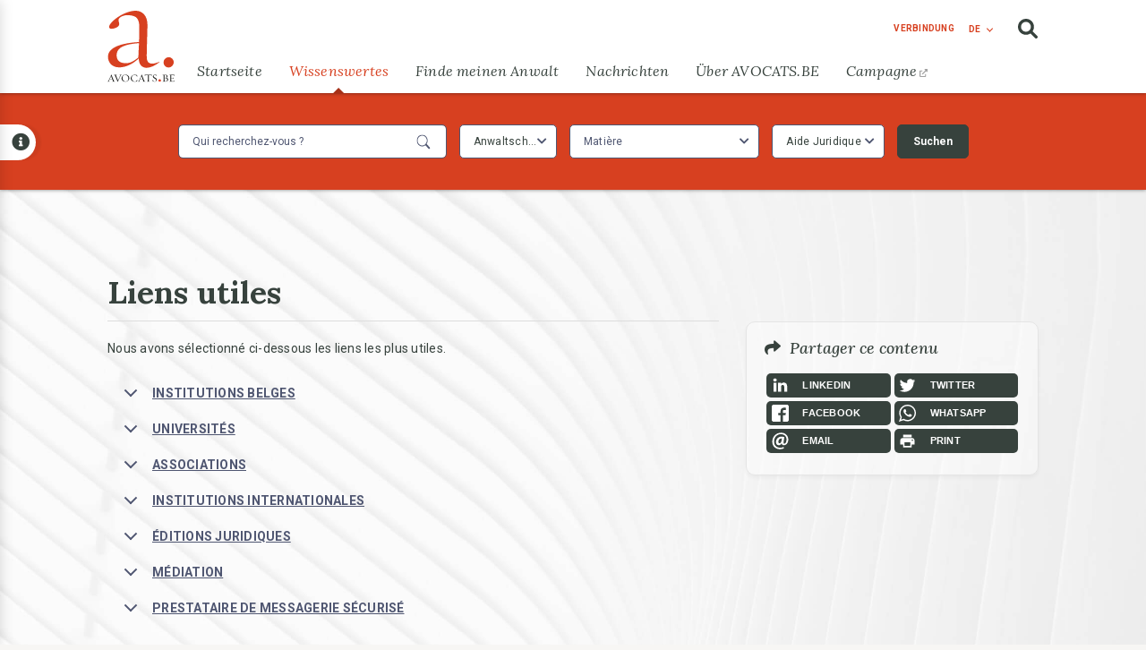

--- FILE ---
content_type: text/html; charset=UTF-8
request_url: https://avocats.be/de/node/101
body_size: 56355
content:
<!DOCTYPE html>
<html  lang="de" dir="ltr" prefix="content: http://purl.org/rss/1.0/modules/content/  dc: http://purl.org/dc/terms/  foaf: http://xmlns.com/foaf/0.1/  og: http://ogp.me/ns#  rdfs: http://www.w3.org/2000/01/rdf-schema#  schema: http://schema.org/  sioc: http://rdfs.org/sioc/ns#  sioct: http://rdfs.org/sioc/types#  skos: http://www.w3.org/2004/02/skos/core#  xsd: http://www.w3.org/2001/XMLSchema# ">
  <head>
    <meta charset="utf-8" />
<noscript><style>form.antibot * :not(.antibot-message) { display: none !important; }</style>
</noscript><script async src="https://www.googletagmanager.com/gtag/js?id=G-S0CE6HVWG4" type="text/plain" id="cookies_google_analytics_tracking_file" data-cookieconsent="analytics"></script>
<script type="text/plain" id="cookies_google_analytics_tracking_script" data-cookieconsent="analytics">window.dataLayer = window.dataLayer || [];function gtag(){dataLayer.push(arguments)};gtag("js", new Date());gtag("set", "developer_id.dMDhkMT", true);gtag("config", "G-S0CE6HVWG4", {"groups":"default","page_placeholder":"PLACEHOLDER_page_location"});</script>
<link rel="canonical" href="http://avocats.be/fr/liens-utiles" />
<meta name="description" content="Nous avons sélectionné ci-dessous les liens les plus utiles. INSTITUTIONS BELGES Communauté française Communauté et région flamande Communauté germanophone Région wallonne" />
<meta name="Generator" content="Drupal 9 (https://www.drupal.org)" />
<meta name="MobileOptimized" content="width" />
<meta name="HandheldFriendly" content="true" />
<meta name="viewport" content="width=device-width, initial-scale=1.0" />
<link rel="stylesheet" href="https://fonts.googleapis.com/css?family=Roboto:regular,700,300,500italic|Lora:500italic,500,600italic,600,700italic,700,italic,regular&amp;subset=latin-ext,latin" media="all" />
<link rel="icon" href="/themes/custom/avocats/favicon.ico" type="image/vnd.microsoft.icon" />
<link rel="alternate" hreflang="fr" href="http://avocats.be/fr/liens-utiles" />

    <title>Liens utiles | AVOCATS.BE</title>
    <link rel="stylesheet" media="all" href="/sites/avocatsbe/files/css/css__BS7mVJwCb1jG8r6xcxlGvIw9rzJC9-UhvtnGBHKyys.css" />
<link rel="stylesheet" media="all" href="https://cdn.jsdelivr.net/npm/bootstrap@3.4.1/dist/css/bootstrap.min.css" integrity="sha256-bZLfwXAP04zRMK2BjiO8iu9pf4FbLqX6zitd+tIvLhE=" crossorigin="anonymous" />
<link rel="stylesheet" media="all" href="https://cdn.jsdelivr.net/npm/@unicorn-fail/drupal-bootstrap-styles@0.0.2/dist/3.4.0/8.x-3.x/drupal-bootstrap.min.css" integrity="sha512-tGFFYdzcicBwsd5EPO92iUIytu9UkQR3tLMbORL9sfi/WswiHkA1O3ri9yHW+5dXk18Rd+pluMeDBrPKSwNCvw==" crossorigin="anonymous" />
<link rel="stylesheet" media="all" href="/sites/avocatsbe/files/css/css_FdlrNBhzNkzJ07GaoTmbaYspjudcQc6XI9k4_EiGyrY.css" />

    <script src="https://use.fontawesome.com/releases/v6.1.0/js/all.js" defer crossorigin="anonymous"></script>
<script src="https://use.fontawesome.com/releases/v6.1.0/js/v4-shims.js" defer crossorigin="anonymous"></script>

  </head>
  <body class="fontyourface path-node page-node-type-page has-glyphicons">
    <a href="#main-content" class="visually-hidden focusable skip-link">
      Direkt zum Inhalt
    </a>
    
      <div class="dialog-off-canvas-main-canvas" data-off-canvas-main-canvas>
    <div class="wrapper">
		<header id="header">
			<div class="container">
				<a href="/" title="Go to homepage" rel="home" class="logo-avocats">
  <img src="/themes/custom/avocats/images/logo.svg" alt="Avocats">
</a>
				<!-- / navbar-brand -->
				<a class="navbar-toggler header-toggler d-md-none" href="#" aria-label="Toggle navigation">
					<span class="icon-bar"></span>
					<span class="icon-bar"></span>
					<span class="icon-bar"></span>
					<span class="sr-only">Ouvrir la navigation</span>
				</a><!-- header-toggler -->
				<nav class="header-nav">
					<div class="main-nav">
						  <div class="region region-header-nav">
    <nav role="navigation" aria-labelledby="block-menu-menu" id="block-menu">
            
  <h2 class="visually-hidden" id="block-menu-menu">Menu</h2>
  

        <a href="#" class="navbar-toggler close-btn d-md-none" aria-label="Close button">
	<span class="icon"><i class="fa-solid fa-square-xmark"></i></span>
</a>
<a href="#" class="main-nav-logo d-md-none"><img data-src="/themes/custom/avocats/images/logo-sm-white.svg" src="/themes/custom/avocats/images/logo-sm-white.svg" alt="Avocats" loading="lazy" class="lazyload lazyloaded"></a>
          <ul class="main-nav-list">
                  <li>
          <a href="/de" data-drupal-link-system-path="&lt;front&gt;">Startseite</a>
            </li>
                  
        <li>
          <a href="" class="knowledge-toggler is-active">Wissenswertes</a>
            </li>
                  <li>
          <a href="/de/node/18" data-drupal-link-system-path="node/18">Finde meinen Anwalt</a>
            </li>
                  <li>
          <a href="/de/actualites/all" data-drupal-link-system-path="actualites/all">Nachrichten</a>
            </li>
                  <li>
          <a href="/de/%C3%BCber-avocatsbe-die-kammer-der-franz%C3%B6sisch-und-deutschsprachigen-anwaltschaften-belgiens" data-drupal-link-system-path="node/102">Über AVOCATS.BE</a>
            </li>
                  <li>
          <a href="https://campagne.avocats.be" target="_blank">Campagne</a>
            </li>
        </ul>
  


  </nav>

  </div>

						  <div class="region region-header-socialmedia">
    <section id="block-socialmedia" class="block block-block-content block-block-contentd7daf9a5-a854-472b-b5c9-09e5829c86b0 clearfix">
  
    

      
            <div class="field field--name-body field--type-text-with-summary field--label-hidden field--item"><div class="social-block"><em class="slogan d-md-none">Suivez-nous sur les réseaux sociaux !</em>
<ul class="social-list"><li><a href="https://www.linkedin.com/company/avocatsbe" target="_blank"><i class="fa-brands fa-linkedin fa-fw fa-2x"></i></a></li>
        <li><a href="https://twitter.com/oBarreaux" target="_blank"><i class="fa-brands fa-twitter-square fa-fw fa-2x"></i></a></li>
        <li><a href="https://www.facebook.com/AVOCATSBE-282125485639920" target="_blank"><i class="fa-brands fa-facebook-square fa-fw fa-2x"></i></a></li>
        <li><a href="https://www.instagram.com/avocats.be/" target="_blank"><i class="fa-brands fa-instagram-square fa-fw fa-2x"></i></a></li>
        <li><a href="https://www.youtube.com/channel/UC9Eir7Wn5bI0JRo7ILgtkUg" target="_blank"><i class="fa-brands fa-youtube-square fa-fw fa-2x"></i></a></li>
</ul></div>
</div>
      
  </section>


  </div>

					</div>
					<div class="header-controls">
						<a href="#" class="btn btn-sm btn-connect connect-toggler">Verbindung</a>
						  <div class="region region-header-languages">
    <div class="dropdown lang-dropdown" style="margin-left:15px">
  <button class="btn btn-sm btn-lang" type="button" id="dropdownMenuButton" data-toggle="dropdown" aria-haspopup="true" aria-expanded="false">
    de
  </button>
  <ul class="dropdown-menu" aria-labelledby="dropdownMenuButton">
	  
		<li><a class="dropdown-item" href="/fr/liens-utiles">fr</a></li>		
	  
		<li><a class="dropdown-item" href="/de/node/101">de</a></li>		
	  </ul>
</div>
  </div>

						<a href="#" class="btn search-toggler"><i class="fa-solid fa-magnifying-glass"></i></a>
					</div>
				</nav>
			</div>
		</header>
		<!-- / header -->

		  <div class="region region-header-search">
    <div class="search-box">
    <a href="#" class="close-btn search-toggler" aria-label="Close button">
        <span class="icon"><i class="fa-solid fa-square-xmark"></i></span>
    </a>
    <div class="container">
        <a href="#" class="logo d-md-none"><img data-src="/themes/custom/avocats/images/logo.svg" src="/themes/custom/avocats/images/logo.svg" alt="Avocats" loading="lazy" class="lazyload lazyloaded"></a>
        <div class="search-form">
            <form action="/search-results" method="get" id="views-exposed-form-search-results-page-1" accept-charset="UTF-8" data-drupal-form-fields="edit-keys">
				<input type="hidden" name="language" id="language" value="" />
                <label class="form-label" for="main-search">Que recherchez-vous ?</label>
                <div class="form-group">
                    <input -data-drupal-selector="edit-keys" type="search" id="edit-keys" name="keys" value="" maxlength="128" class="form-search form-control">
                    <button type="submit" class="btn btn-search-submit">Suchen <i class="fa-solid fa-magnifying-glass"></i></button>
                </div>
            </form>
        </div>
        <figure class="search-visual">
            <img src="/themes/custom/avocats/images/gif-searching.gif" alt="search">
        </figure>
    </div>
    <div class="decor-block"></div>
    <div class="social-holder d-md-none">
        <div class="social-block">
            <em class="slogan">Suivez-nous sur les réseaux sociaux !</em>
            <ul class="social-list">
                <li><a href="https://www.linkedin.com/company/avocatsbe" target="_blank"><i class="fa-brands fa-linkedin fa-fw fa-2x"></i></a></li>
                <li><a href="https://twitter.com/oBarreaux" target="_blank"><i class="fa-brands fa-twitter-square fa-fw fa-2x"></i></a></li>
                <li><a href="https://www.facebook.com/AVOCATSBE-282125485639920" target="_blank"><i class="fa-brands fa-facebook-square fa-fw fa-2x"></i></a></li>
                <li><a href="https://www.instagram.com/avocats.be/" target="_blank"><i class="fa-brands fa-instagram-square fa-fw fa-2x"></i></a></li>
                <li><a href="https://www.youtube.com/channel/UC9Eir7Wn5bI0JRo7ILgtkUg" target="_blank"><i class="fa-brands fa-youtube-square fa-fw fa-2x"></i></a></li>
            </ul>
        </div>
    </div>
</div>

  </div>

		<!-- / search-box -->

		  <div class="region region-header-controls">
    <aside class="aside-connection">
    <a href="#" class="close-btn connect-toggler d-md-none" aria-label="Close button">
        <i class="fa-solid fa-square-xmark"></i>
    </a>
    <header class="heading">
        <h2>
            <span class="knowledge-toggler">
                <i class="fa-solid fa-key"></i> Verbindung
            </span>
        </h2>
    </header>
    <div class="container-fluid">
        <h3>Sind Sie Rechtsanwalt ?</h3>
        <p>Loggen Sie sich hier in das Portal AVOCATS.BE ein, das Ihnen Zugang zu allen nützlichen Funktionen bietet: Extranet, Toolbox, DPA-Einreichung, DPA Jbox, DPA-Mandate, Regsol, Salduzweb, Weiterbildung, Verzeichnis, Nationalregister und viele andere.</p>
        <div class="connection-form">
            <a href="https://portail.avocats.be/" target="_blank" class="btn btn-primary extranet">Sich in meinen beruflichen Bereich einloggen </a>
        </div>
    </div>
</aside>

  </div>

		<!-- aside-connection -->

		<aside class="aside-knowledge">
			<header class="heading">
				<h2>
					<i class="fa-solid fa-book-open"></i> WISSENSWERTES
				</h2>
			</header>
			<div class="container-fluid noscroll">
				<a href="#" class="close-btn knowledge-toggler" aria-label="Close button">
					<i class="fa-solid fa-square-xmark"></i>
				</a>
				  <div class="region region-knowledge-menu">
    <nav role="navigation" aria-labelledby="block-menu-2-menu" id="block-menu-2">
            
  <h2 class="visually-hidden" id="block-menu-2-menu">Menu</h2>
  

                
    
    
        
                <section class="knowledge-section">
          <h3>Der Rechtsanwalt</h3>
                                      <ul class="knowledge-list">
    
    
        
              <li>
                    <i class="fa-solid fa-caret-right"></i> <a  class="ttl" href="/de/wer-ist-er">Wer ist er?</a>
          
        </li>
          
            
        
              <li>
                    <i class="fa-solid fa-caret-right"></i> <a  class="ttl" href="/de/tout-savoir/warum-wendet-man-sich-ihn">Warum wendet man sich an ihn?</a>
          
        </li>
          
            
        
              <li>
                    <i class="fa-solid fa-caret-right"></i> <a  class="ttl" href="/de/tout-savoir/wieviel-kostet-das">Wieviel kostet das?</a>
          
        </li>
          
            
        
              <li>
                    <i class="fa-solid fa-caret-right"></i> <a  class="ttl" href="/de/node/42">Comment choisir un(e) avocat(e) ?</a>
          
        </li>
          
            
        
              <li>
                    <i class="fa-solid fa-caret-right"></i> <a  class="ttl" href="/de/und-wenn-es-schiefgeht">Und wenn es schiefgeht?</a>
          
        </li>
          
            
        
              <li>
                    <i class="fa-solid fa-caret-right"></i> <a  class="ttl" href="/de/node/202">A la recherche d’un premier conseil ?</a>
          
        </li>
          
            
        
              <li>
                    <i class="fa-solid fa-caret-right"></i> <a  class="ttl" href="/de/tout-savoir/eine-alternative-zum-konflikt">A la recherche d’une solution amiable ?</a>
          
        </li>
          
            
        
              <li>
                    <i class="fa-solid fa-caret-right"></i> <a  class="ttl" href="/de/node/46">Wie wird man Rechtsanwalt?</a>
          
        </li>
          
            
        
              <li>
                    <i class="fa-solid fa-caret-right"></i> <a  class="ttl" href="/de/standesregeln">Standesregeln</a>
          
        </li>
          
            
        
              <li>
                    <i class="fa-solid fa-caret-right"></i> <a  class="ttl" href="/de/was-ist-die-anwaltschaft">Le barreau</a>
          
        </li>
          
            
        
              <li>
                    <i class="fa-solid fa-caret-right"></i> <a  class="ttl" href="/de/lexique">Lexique</a>
          
        </li>
          
            
        
              <li class="is-active">
                    <i class="fa-solid fa-caret-right"></i> <a  class="is-active ttl" href="/de/node/101">Liens utiles</a>
          
        </li>
          
                  </ul>

    
            
          
                </section>
            
        
                <section class="knowledge-section">
          <h3>Mes droits en pratique</h3>
                                      <ul class="knowledge-list">
    
    
        
              <li>
                    <i class="fa-solid fa-caret-right"></i> <a  class="ttl" href="/de/node/162">Droit public</a>
          
        </li>
          
            
        
              <li>
                    <i class="fa-solid fa-caret-right"></i> <a  class="ttl" href="/de/node/161">Droit international et européen</a>
          
        </li>
          
            
        
              <li>
                    <i class="fa-solid fa-caret-right"></i> <a  class="ttl" href="/de/node/160">Droit fiscal</a>
          
        </li>
          
            
        
              <li>
                    <i class="fa-solid fa-caret-right"></i> <a  class="ttl" href="/de/node/158">Droit du travail</a>
          
        </li>
          
            
        
              <li>
                    <i class="fa-solid fa-caret-right"></i> <a  class="ttl" href="/de/node/157">Droit immobilier</a>
          
        </li>
          
            
        
              <li>
                    <i class="fa-solid fa-caret-right"></i> <a  class="ttl" href="/de/node/156">Droit des affaires</a>
          
        </li>
          
            
        
              <li>
                    <i class="fa-solid fa-caret-right"></i> <a  class="ttl" href="/de/node/155">Droit de la famille</a>
          
        </li>
          
            
        
              <li>
                    <i class="fa-solid fa-caret-right"></i> <a  class="ttl" href="/de/node/153">Droit de la jeunesse</a>
          
        </li>
          
            
        
              <li>
                    <i class="fa-solid fa-caret-right"></i> <a  class="ttl" href="/de/node/154">Droit pénal</a>
          
        </li>
          
            
        
              <li>
                    <i class="fa-solid fa-caret-right"></i> <a  class="ttl" href="/de/node/152">Droit des assurances et de la responsabilité</a>
          
        </li>
          
            
        
              <li>
                    <i class="fa-solid fa-caret-right"></i> <a  class="ttl" href="/de/node/159">Nouvelles technologies</a>
          
        </li>
          
                  </ul>

    
            
          
                </section>
                  </ul>

    


  </nav>

  </div>

			</div>
		</aside>
		<!-- / aside-knowledge -->

		<div class="fader"></div>
		<main id="main">
						<nav class="search-bar">
			<div class="container-fluid knowledge-search">
				  <div class="region region-knowledge-search">
    <section id="block-knowledgepagelawyerssarch" class="block block-avocats-website block-search-lawyers-knowledge-page-block clearfix">
  
    

      <form class="search-lawyers-knowledge-page-form antibot" autocomplete="off" data-drupal-selector="search-lawyers-knowledge-page-form" data-action="/node/18" action="/antibot" method="get" id="search-lawyers-knowledge-page-form" accept-charset="UTF-8">
  <form action="#">
    <div class="form-group">
        <input placeholder="Qui recherchez-vous ?" class="form-control form-text" data-drupal-selector="edit-search" type="text" id="edit-search" name="search" value="" size="20" maxlength="128" />
        <button type="submit" class="btn btn-search-submit"><img data-src="/themes/custom/avocats/images/ico-search-thin.svg" src="#" alt="search" loading="lazy" class="lazyload svg-html"></button>
    </div>
    <div class="select-group">
        <div class="base-select">
            <div class="select-wrapper"><select class="select2 form-select form-control" data-drupal-selector="edit-barreau" id="edit-barreau" name="barreau"><option
            value="" selected="selected">Anwaltschaft</option><option
            value="BXF">Barreau de Bruxelles (Francophone)</option><option
            value="CHA">Barreau de Charleroi</option><option
            value="DIN">Barreau de Dinant</option><option
            value="LIE">Barreau de Liège-Huy</option><option
            value="LUX">Barreau du Luxembourg</option><option
            value="MON">Barreau de Mons</option><option
            value="NAM">Barreau de Namur</option><option
            value="TOU">Barreau de Tournai</option><option
            value="VER">Barreau de Verviers</option><option
            value="EUP">Barreau d'Eupen</option><option
            value="NIV">Barreau du Brabant wallon</option></select></div>
        </div>
        <div class="base-select">
            <div class="select-wrapper"><select class="select2 form-select form-control" data-drupal-selector="edit-matter" id="edit-matter" name="matter"><option
            value="" selected="selected">Bereich</option><option
            value="22.8">Administration provisoire</option><option
            value="5.2">Arbitrage</option><option
            value="3.2">Assurances</option><option
            value="22.9">Autres droits nationaux (pays de l’U.E.)</option><option
            value="22.10">Autres droits nationaux (pays hors U.E.)</option><option
            value="22">Autres matières</option><option
            value="2.5">Baux à ferme et droit rural</option><option
            value="2.4">Baux à loyer et baux commerciaux</option><option
            value="22.15">Bien-être des animaux</option><option
            value="3.4">Circulation routière</option><option
            value="18.1">Conseil en médiation</option><option
            value="13.2">Droit administratif</option><option
            value="7.3">Droit bancaire et du crédit</option><option
            value="22.13">Droit canon</option><option
            value="7">Droit commercial</option><option
            value="22.3">Droit comptable</option><option
            value="13.1">Droit constitutionnel</option><option
            value="22.12">Droit de la chasse&nbsp;</option><option
            value="16.1">Droit de la concurrence</option><option
            value="7.2">Droit de la concurrence, des pratiques du commerce et de la consommation</option><option
            value="4">Droit de la construction</option><option
            value="1.1">Droit de la famille</option><option
            value="13.5">Droit de la fonction publique</option><option
            value="16.3">Droit de la fonction publique européenne</option><option
            value="1.3">Droit de la jeunesse</option><option
            value="19.1">Droit de la responsabilité médicale</option><option
            value="10.2">Droit de la sécurité sociale</option><option
            value="16">Droit de l’Union européenne</option><option
            value="17.1">Droit de l’informatique</option><option
            value="13.3">Droit de l’urbanisme et de l’environnement</option><option
            value="6.3">Droit des ASBL</option><option
            value="22.5">Droit des artistes</option><option
            value="2">Droit des biens</option><option
            value="9.2">Droit des brevets, marques, dessins et modèles</option><option
            value="7.1">Droit des contrats et de la distribution</option><option
            value="6.2">Droit des entreprises en difficulté</option><option
            value="1.5">Droit des malades mentaux</option><option
            value="13.4">Droit des marchés publics</option><option
            value="20">Droit des médias</option><option
            value="1">Droit des personnes</option><option
            value="22.6">Droit des personnes handicapées</option><option
            value="6.1">Droit des sociétés</option><option
            value="2.2">Droit des sûretés</option><option
            value="17">Droit des technologies de l’information et de la communication</option><option
            value="8">Droit des transports</option><option
            value="17.2">Droit des télécommunications</option><option
            value="13.6">Droit des étrangers</option><option
            value="16.2">Droit du marché intérieur</option><option
            value="21">Droit du sport</option><option
            value="22.4">Droit du tourisme</option><option
            value="8.3">Droit du transport aérien</option><option
            value="8.2">Droit du transport fluvial</option><option
            value="8.1">Droit du transport terrestre</option><option
            value="10.1">Droit du travail</option><option
            value="7.4">Droit financier</option><option
            value="11">Droit fiscal</option><option
            value="19.2">Droit hospitalier</option><option
            value="14">Droit humanitaire</option><option
            value="15">Droit international</option><option
            value="15.1">Droit international privé</option><option
            value="15.2">Droit international public</option><option
            value="5">Droit judiciaire</option><option
            value="8.4">Droit maritime</option><option
            value="19">Droit médical</option><option
            value="1.2">Droit patrimonial de la famille</option><option
            value="19.3">Droit pharmaceutique</option><option
            value="13">Droit public</option><option
            value="12">Droit pénal</option><option
            value="12.2">Droit pénal des affaires</option><option
            value="12.1">Droit pénal général</option><option
            value="22.2">Droit pénal international</option><option
            value="22.11">Droit scolaire</option><option
            value="10">Droit social</option><option
            value="22.1">Droits de l’homme&nbsp;</option><option
            value="9.1">Droits d’auteur</option><option
            value="9">Droits intellectuels</option><option
            value="2.3">Expropriation</option><option
            value="11.1">Impôts directs</option><option
            value="11.2">Impôts indirects</option><option
            value="22.14">Législation sur les armes à feu</option><option
            value="18.3">Médiateur agréé en matière civile et commerciale</option><option
            value="18.2">Médiateur agréé en matière familiale</option><option
            value="18.4">Médiateur agréé en matière sociale</option><option
            value="18">Médiation</option><option
            value="22.7">Procédures disciplinaires</option><option
            value="2.1">Propriété, servitudes et autres droits réels</option><option
            value="1.6">Protection de la vie privée</option><option
            value="3.1">Responsabilité civile</option><option
            value="3">Responsabilité, assurances, circulation routière</option><option
            value="5.3">Règlement collectif de dettes</option><option
            value="3.3">Réparation du dommage</option><option
            value="5.1">Saisies et voies d’exécution</option><option
            value="6">Sociétés et personnes morales</option></select></div>
        </div>
        <div class="base-select base-select-help">
            <div class="select-wrapper"><select class="select2 form-select form-control" data-drupal-selector="edit-help" id="edit-help" name="help"><option
            value="" selected="selected">Aide Juridique</option><option
            value="103">Non</option><option
            value="102">Oui</option></select></div>
        </div>
    </div>
    <div class="button-group">
        <div data-drupal-selector="edit-actions" class="form-actions form-group js-form-wrapper form-wrapper" id="edit-actions--2"><button class="btn btn-success button js-form-submit form-submit" data-drupal-selector="edit-submit" type="submit" id="edit-submit--2" name="op" value="Suchen">Suchen</button></div>

        <!--<button type="button" class="btn btn-filters">+ de filtres</button>-->
    </div>
</form>

</form>

  </section>


  </div>

			</div>
			<a href="#" class="knowledge-opener knowledge-toggler" aria-label="Open button"></a>
			</nav>
						<div class="basicpage-page">
				<div class="container">
					<div class="row">
						<div class="col-12 order-2 col-lg-4 order-lg-2 col-md-position-relative">
														  <div class="region region-flyout-left">
    <section id="block-ridiculouslyresponsivesocialsharebuttons" class="block block-rrssb block-rrssb-block clearfix">
  
      <h2 class="block-title">Partager ce contenu</h2>
    

      <div  class="rrssb rrssb-bs-default">
    <ul class="rrssb-buttons">
          <li class="rrssb-linkedin">
        <a href="https://www.linkedin.com/shareArticle?mini=true&amp;url=http%3A%2F%2Favocats.be%2Ffr%2Fliens-utiles&amp;title=Liens%20utiles" class="popup">
          <span class="rrssb-icon"></span>
          <span class="rrssb-text">linkedin</span>
        </a>
      </li>
          <li class="rrssb-twitter">
        <a href="https://twitter.com/intent/tweet?text=Liens%20utiles&amp;url=http%3A%2F%2Favocats.be%2Ffr%2Fliens-utiles" class="popup">
          <span class="rrssb-icon"></span>
          <span class="rrssb-text">twitter</span>
        </a>
      </li>
          <li class="rrssb-facebook">
        <a href="https://www.facebook.com/sharer/sharer.php?u=http%3A%2F%2Favocats.be%2Ffr%2Fliens-utiles" class="popup">
          <span class="rrssb-icon"></span>
          <span class="rrssb-text">facebook</span>
        </a>
      </li>
          <li class="rrssb-whatsapp">
        <a href="whatsapp://send?text=Liens%20utiles http%3A%2F%2Favocats.be%2Ffr%2Fliens-utiles" class="popup">
          <span class="rrssb-icon"></span>
          <span class="rrssb-text">whatsapp</span>
        </a>
      </li>
          <li class="rrssb-email">
        <a href="mailto:?subject=Liens%20utiles&amp;body=http%3A%2F%2Favocats.be%2Ffr%2Fliens-utiles" >
          <span class="rrssb-icon"></span>
          <span class="rrssb-text">email</span>
        </a>
      </li>
          <li class="rrssb-print">
        <a href="javascript:window.print()" >
          <span class="rrssb-icon"></span>
          <span class="rrssb-text">print</span>
        </a>
      </li>
      </ul>
</div>

  </section>


  </div>

						</div>
						<div class="col-12 order-1 col-lg-8 order-lg-1 knowledtop">
							<h1>  <div class="region region-page-title">
        <h1 class="page-header">
<span property="schema:name">Liens utiles</span>
</h1>


  </div>
</h1>
							  <div class="region region-main-content">
    <div data-drupal-messages-fallback class="hidden"></div>
<article data-history-node-id="101" role="article" lang="fr" about="/fr/liens-utiles" typeof="schema:WebPage">

    
          <span property="schema:name" content="Liens utiles" class="hidden"></span>


    <div>
        
            <div property="schema:text" class="field field--name-body field--type-text-with-summary field--label-hidden field--item"><p>Nous avons sélectionné ci-dessous les liens les plus utiles.</p>

<dl class="ckeditor-accordion"><dt>INSTITUTIONS BELGES</dt>
	<dd>
	<p><a href="http://www.federation-wallonie-bruxelles.be/" target="_blank">Communauté française</a></p>

	<p><a href="https://www.vlaanderen.be/en" target="_blank">Communauté et région flamande</a></p>

	<p><a href="http://www.ostbelgienlive.be/" target="_blank">Communauté germanophone</a></p>

	<p><a href="https://gouvernement.wallonie.be/" target="_blank">Région wallonne</a></p>

	<p><a href="https://be.brussels/" target="_blank">Région de Bruxelles-Capitale</a></p>

	<p><a href="https://www.senate.be/" target="_blank">Le sénat</a></p>

	<p><a href="https://www.lachambre.be/kvvcr/index.cfm" target="_blank">La chambre</a></p>

	<p><a href="http://www.fed-parl.be/index.html" target="_blank">Le parlement fédéral</a></p>

	<p><a href="https://justitie.belgium.be/nl" target="_blank">Ministère de la justice</a></p>

	<p><a href="https://economie.fgov.be/fr" target="_blank">Ministère des affaires économiques</a></p>

	<p><a href="https://economie.fgov.be/fr/themes/entreprises/creer-une-entreprise/demarches-pour-creer-une/demarches-aupres-dun-guichet" target="_blank">Union des guichets d'entreprises (liste des guichets d'entreprise agréés)</a></p>

	<p><a href="http://www.diplobel.fgov.be/" target="_blank">Ministère des affaires étrangères</a></p>

	<p><a href="http://www.meta.fgov.be/" target="_blank">Ministère de l'emploi</a></p>

	<p><a href="http://www.minfin.fgov.be/" target="_blank">Ministère des finances</a></p>

	<p><a href="https://fedweb.belgium.be/fr/actualites/nieuws_20080424_note_politique_vervotte" target="_blank">Ministère de la fonction publiques</a></p>
	</dd>
	<dt>UNIVERSITÉS</dt>
	<dd>
	<p><a href="https://web.umons.ac.be/fpms/fr/" target="_blank">Faculté de droit de Mons</a></p>

	<p><a href="https://www.unamur.be/" target="_blank">FUNDP - Namur</a></p>

	<p><a href="https://www.usaintlouis.be/" target="_blank">FUSL - Bruxelles</a></p>

	<p><a href="https://uclouvain.be/fr/index.html" target="_blank">UCL - Louvain-La-Neuve</a></p>

	<p><a href="https://www.ulb.be/" target="_blank">ULB - Bruxelles</a></p>

	<p><a href="https://www.uliege.be/cms/c_8699436/fr/uliege" target="_blank">ULG - Liège</a></p>

	<p><a href="https://web.umons.ac.be/fr/" target="_blank">Université de Mons - Hainaut</a></p>

	<p><a href="https://www.ugent.be/" target="_blank">Université de Gand</a></p>
	</dd>
	<dt>ASSOCIATIONS</dt>
	<dd>
	<p><a href="https://www.asf.be/" target="_blank">Avocats sans frontières</a></p>

	<p><a href="https://www.laligue.be/association/" target="_blank">Ligue des familles</a></p>

	<p><a href="https://www.advocaat.be/" target="_blank">OVB (Orde van vlaamse balies)</a></p>

	<p><a href="https://www.justice-en-ligne.be/" target="_blank">Justice en ligne</a></p>

	<p><a href="https://www.lagbd.org/index.php/Accueil" target="_blank">La grande Bibliothèque du Droit</a></p>
	</dd>
	<dt>INSTITUTIONS INTERNATIONALES</dt>
	<dd>
	<p><a href="https://europa.eu/" target="_blank">Union européenne</a></p>

	<p><a href="https://curia.europa.eu/jcms/jcms/Jo1_6308/" target="_blank">Cour de Justice - Luxembourg</a></p>

	<p><a href="https://www.europarl.europa.eu/news/fr" target="_blank">Parlement européen</a></p>

	<p><a href="https://www.coe.int/fr/" target="_blank">Conseil de l'Europe</a></p>

	<p><a href="https://www.un.org/" target="_blank">Nations unies</a></p>

	<p><a href="https://www.echr.coe.int/Pages/home.aspx?p=home&amp;c=fre" target="_blank">Cour européenne des droits de l'Homme</a></p>

	<p><a href="https://hudoc.echr.coe.int/eng#{%22documentcollectionid2%22:[%22GRANDCHAMBER%22,%22CHAMBER%22]}" target="_blank">Base de données HUDOC</a></p>
	</dd>
	<dt>ÉDITIONS JURIDIQUES</dt>
	<dd>
	<p><a href="https://www.anthemis.be/" target="_blank">Anthémis</a></p>

	<p><a href="https://www.larcier.com/" target="_blank">Bruylant</a></p>

	<p><a href="http://www.kluwer.be/" target="_blank">Kluwer</a></p>

	<p><a href="https://www.larcier.com/" target="_blank">Larcier</a></p>

	<p><a href="http://www.presse-justice.be/" target="_blank">Guide justice pour les journalistes</a></p>
	</dd>
	<dt>MÉDIATION</dt>
	<dd>
	<p><a href="http://www.mediation-justice.be/" target="_blank">Commission fédérale de médiation</a></p>

	<p><a href="http://www.bbmc.be/" target="_blank">BBMC</a></p>

	<p><a href="http://www.bmediation.eu/index.php/fr" target="_blank">b-médiation</a></p>

	<p><a href="http://www.mediationfamiliale.be/" target="_blank">Association de médiation familiale</a></p>

	<p><a href="http://www.mcsociale.be/" target="_blank">Médiation et conciliation sociale</a></p>
	</dd>
	<dt>PRESTATAIRE DE MESSAGERIE SÉCURISÉ</dt>
	<dd><a href="https://mailfence.com/" target="_blank">Prestataire de messagerie sécurisée</a></dd>
</dl><p> </p>
</div>
      
    </div>

</article>

  </div>

						</div>
						<!--<div class="col-md-2 position-relative">
						</div>-->
					</div>
				</div>
			</div>

		</main>
		<footer id="footer">
			<a href="#" class="scroll-to-top d-md-none">&nbsp;</a>
			<div class="container">
				<div class="row">
					<div class="col-md-4">
						<div class="footer-item">
							  <div class="region region-footer-col-1">
    <section id="block-footercol1" class="block block-block-content block-block-content1ade2cab-60a5-47e3-8f15-58765622047a clearfix">
  
    

      
            <div class="field field--name-body field--type-text-with-summary field--label-hidden field--item"><h4>AVOCATS.BE</h4>

<p>Ordre des barreaux francophones<br />
et germanophone de Belgique</p>

<p><a href="/charte-vie-privée">Charte vie privée</a><br /><a href="/declaration-vie-privee-dans-le-cadre-de-laide-juridique-de-deuxieme-ligne">Déclaration vie privée aide juridique de 2ème ligne</a><br /><a href="/declaration-vie-privee-dp-access">Déclaration vie privée DP-A Access</a><br /><a href="https://dp-a.be/fr/declaration-vie-privee-dpa-sign">Déclaration vie privée DP-A Sign</a><br /><a href="#editCookieSettings">Préférences de cookies</a></p>
</div>
      
  </section>

<section id="block-cookiesui" class="block block-cookies block-cookies-ui-block clearfix">
  
    

        
<div id="cookiesjsr"></div>

  </section>


  </div>

						</div>
					</div>
					<div class="col-md-4 d-md-flex justify-content-md-center">
						<div class="footer-item">
							  <div class="region region-footer-col-2">
    <section id="block-footercol2" class="block block-block-content block-block-content6ff5862b-9222-4d73-803e-39ca03c44d1a clearfix">
  
    

      
            <div class="field field--name-body field--type-text-with-summary field--label-hidden field--item"><h4>Contact</h4>

<ul class="contact-list"><li>Tél <a href="tel:+3226482098">+32 2 648 20 98</a></li>
</ul><address>Rue Haute, 139 bte 20<br />
B-1000 Bruxelles</address>
</div>
      
  </section>


  </div>

						</div>
					</div>
					<div class="col-md-4 d-md-flex justify-content-md-end">
						<div class="footer-item">
							  <div class="region region-footer-col-3">
    <section id="block-footercol3" class="block block-block-content block-block-content748f7b1a-491b-4674-a3e9-5a0eab9a1075 clearfix">
  
    

      
            <div class="field field--name-body field--type-text-with-summary field--label-hidden field--item"><h4>Suivez-nous</h4>

<ul class="social-list"><li><a href="https://www.linkedin.com/company/avocatsbe" target="_blank"><i class="fa-brands fa-linkedin fa-fw fa-2x"></i></a></li>
	<li><a href="https://www.facebook.com/AVOCATSBE-282125485639920" target="_blank"><i class="fa-brands fa-facebook-square fa-fw fa-2x"></i></a></li>
	<li><a href="https://www.instagram.com/avocats.be/" target="_blank"><i class="fa-brands fa-instagram-square fa-fw fa-2x"></i></a></li>
	<li><a href="https://www.youtube.com/channel/UC9Eir7Wn5bI0JRo7ILgtkUg" target="_blank"><i class="fa-brands fa-youtube-square fa-fw fa-2x"></i></a></li>
</ul></div>
      
  </section>


  </div>

						</div>
					</div>
				</div>
			</div>
		</footer>
		<!-- / footer -->
	</div>

  </div>

    
    <script type="application/json" data-drupal-selector="drupal-settings-json">{"path":{"baseUrl":"\/","scriptPath":null,"pathPrefix":"de\/","currentPath":"node\/101","currentPathIsAdmin":false,"isFront":false,"currentLanguage":"de"},"pluralDelimiter":"\u0003","suppressDeprecationErrors":true,"google_analytics":{"account":"G-S0CE6HVWG4","trackOutbound":true,"trackMailto":true,"trackTel":true,"trackDownload":true,"trackDownloadExtensions":"7z|aac|arc|arj|asf|asx|avi|bin|csv|doc(x|m)?|dot(x|m)?|exe|flv|gif|gz|gzip|hqx|jar|jpe?g|js|mp(2|3|4|e?g)|mov(ie)?|msi|msp|pdf|phps|png|ppt(x|m)?|pot(x|m)?|pps(x|m)?|ppam|sld(x|m)?|thmx|qtm?|ra(m|r)?|sea|sit|tar|tgz|torrent|txt|wav|wma|wmv|wpd|xls(x|m|b)?|xlt(x|m)|xlam|xml|z|zip"},"simple_popup_blocks":{"settings":[{"identifier":"block-views-block-annonces-block-annonces","uid":"annonces","type":"0","css_selector":"1","layout":"3","visit_counts":"1,2,5,10","overlay":"0","trigger_method":"0","trigger_selector":"#custom-css-id","enable_escape":"1","delay":"2","minimize":"0","close":"1","use_time_frequency":"0","time_frequency":"3600","show_minimized_button":"0","width":"400","cookie_expiry":"100","status":"1","trigger_width":""}]},"data":{"extlink":{"extTarget":true,"extTargetNoOverride":true,"extNofollow":false,"extNoreferrer":true,"extFollowNoOverride":false,"extClass":"ext","extLabel":"(Link ist extern)","extImgClass":false,"extSubdomains":false,"extExclude":"","extInclude":"","extCssExclude":".social-list, .learn-more, .rrssb-buttons","extCssExplicit":"","extAlert":false,"extAlertText":"Dieser Link f\u00fchrt Sie zu einer externen Website. Wir sind nicht f\u00fcr deren Inhalte verantwortlich.","mailtoClass":"0","mailtoLabel":"(Link sendet E-Mail)","extUseFontAwesome":true,"extIconPlacement":"append","extFaLinkClasses":"fa fa-external-link","extFaMailtoClasses":"fa fa-envelope-o","whitelistedDomains":[]}},"ckeditorAccordion":{"accordionStyle":{"collapseAll":1,"keepRowsOpen":1}},"bootstrap":{"forms_has_error_value_toggle":1,"modal_animation":1,"modal_backdrop":"true","modal_focus_input":1,"modal_keyboard":1,"modal_select_text":1,"modal_show":1,"modal_size":"","popover_enabled":1,"popover_animation":1,"popover_auto_close":1,"popover_container":"body","popover_content":"","popover_delay":"0","popover_html":0,"popover_placement":"right","popover_selector":"","popover_title":"","popover_trigger":"click","tooltip_enabled":1,"tooltip_animation":1,"tooltip_container":"body","tooltip_delay":"0","tooltip_html":0,"tooltip_placement":"auto left","tooltip_selector":"","tooltip_trigger":"hover"},"cookies":{"cookiesjsr":{"config":{"cookie":{"name":"cookiesjsr","expires":31536000000,"domain":"avocats.be","sameSite":"Lax","secure":false},"library":{"libBasePath":"https:\/\/cdn.jsdelivr.net\/gh\/jfeltkamp\/cookiesjsr@1\/dist","libPath":"https:\/\/cdn.jsdelivr.net\/gh\/jfeltkamp\/cookiesjsr@1\/dist\/cookiesjsr.min.js","scrollLimit":100},"callback":{"method":"post","url":"\/de\/cookies\/consent\/callback.json","headers":[]},"interface":{"openSettingsHash":"#editCookieSettings","showDenyAll":true,"denyAllOnLayerClose":false,"settingsAsLink":false,"availableLangs":["fr","de"],"defaultLang":"fr","groupConsent":true,"cookieDocs":true}},"services":{"functional":{"id":"functional","services":[{"key":"functional","type":"functional","name":"Required functional","info":{"value":"\u003Ctable\u003E\r\n\t\u003Cthead\u003E\r\n\t\t\u003Ctr\u003E\r\n\t\t\t\u003Cth width=\u002215%\u0022\u003ECookie name\u003C\/th\u003E\r\n\t\t\t\u003Cth width=\u002215%\u0022\u003EDefault expiration time\u003C\/th\u003E\r\n\t\t\t\u003Cth\u003EDescription\u003C\/th\u003E\r\n\t\t\u003C\/tr\u003E\r\n\t\u003C\/thead\u003E\r\n\t\u003Ctbody\u003E\r\n\t\t\u003Ctr\u003E\r\n\t\t\t\u003Ctd\u003E\u003Ccode dir=\u0022ltr\u0022 translate=\u0022no\u0022\u003ESSESS\u0026lt;ID\u0026gt;\u003C\/code\u003E\u003C\/td\u003E\r\n\t\t\t\u003Ctd\u003E1 month\u003C\/td\u003E\r\n\t\t\t\u003Ctd\u003EIf you are logged in to this website, a session cookie is required to identify and connect your browser to your user account in the server backend of this website.\u003C\/td\u003E\r\n\t\t\u003C\/tr\u003E\r\n\t\t\u003Ctr\u003E\r\n\t\t\t\u003Ctd\u003E\u003Ccode dir=\u0022ltr\u0022 translate=\u0022no\u0022\u003Ecookiesjsr\u003C\/code\u003E\u003C\/td\u003E\r\n\t\t\t\u003Ctd\u003E1 year\u003C\/td\u003E\r\n\t\t\t\u003Ctd\u003EWhen you visited this website for the first time, you were asked for your permission to use several services (including those from third parties) that require data to be saved in your browser (cookies, local storage). Your decisions about each service (allow, deny) are stored in this cookie and are reused each time you visit this website.\u003C\/td\u003E\r\n\t\t\u003C\/tr\u003E\r\n\t\u003C\/tbody\u003E\r\n\u003C\/table\u003E\r\n","format":"full_html"},"uri":"","needConsent":false}],"weight":1},"performance":{"id":"performance","services":[{"key":"analytics","type":"performance","name":"Google Analytics","info":{"value":"","format":"full_html"},"uri":"","needConsent":true}],"weight":30},"video":{"id":"video","services":[{"key":"video","type":"video","name":"Video bereitgestellt von YouTube, Vimeo","info":{"value":"","format":"full_html"},"uri":"","needConsent":true}],"weight":40}},"translation":{"_core":{"default_config_hash":"r0JMDv27tTPrhzD4ypdLS0Jijl0-ccTUdlBkqvbAa8A"},"langcode":"fr","bannerText":"Wir verwenden auf den Seiten dieser Website eine Auswahl an eigenen und fremden Cookies: Unverzichtbare Cookies, die f\u00fcr die Nutzung der Website erforderlich sind; funktionale Cookies, die f\u00fcr eine bessere Benutzerfreundlichkeit bei der Nutzung der Website sorgen; Performance-Cookies, die wir verwenden, um aggregierte Daten \u00fcber die Nutzung der Website und Statistiken zu generieren; und Marketing-Cookies, die verwendet werden, um relevante Inhalte und Werbung anzuzeigen. Wenn Sie \u0022ALLE AKZEPTIEREN\u0022 w\u00e4hlen, erkl\u00e4ren Sie sich mit der Verwendung aller Cookies einverstanden. Sie k\u00f6nnen jederzeit unter \u0022Einstellungen\u0022 einzelne Cookie-Typen akzeptieren und ablehnen sowie Ihre Zustimmung f\u00fcr die Zukunft widerrufen.","privacyPolicy":"Datenschutzrichtlinie","privacyUri":"","imprint":"Impressum","imprintUri":"","cookieDocs":"Cookie-Dokumentation","cookieDocsUri":"\/cookies\/documentation","denyAll":"Alles verweigern","alwaysActive":"St\u00e4ndig aktiv","settings":"Cookie-Einstellungen","acceptAll":"Alle akzeptieren","requiredCookies":"Erforderliche Cookies","cookieSettings":"Cookie-Einstellungen","close":"Schlie\u00dfen","readMore":"Weiterlesen","allowed":"Erlaubt","denied":"abgelehnt","settingsAllServices":"Einstellungen f\u00fcr alle Dienste","saveSettings":"Speichern","default_langcode":"en","disclaimerText":"All cookie information is subject to change by the service providers. We update this information regularly.","disclaimerTextPosition":"above","processorDetailsLabel":"Processor Company Details","processorLabel":"Company","processorWebsiteUrlLabel":"Company Website","processorPrivacyPolicyUrlLabel":"Company Privacy Policy","processorCookiePolicyUrlLabel":"Company Cookie Policy","processorContactLabel":"Data Protection Contact Details","placeholderAcceptAllText":"Accept All Cookies","officialWebsite":"Offizielle Website anzeigen","functional":{"title":"Functional","details":"Les cookies sont de petits fichiers texte plac\u00e9s par votre navigateur sur votre appareil, et qui sont destin\u00e9s \u00e0 stocker certaines informations. En utilisant les informations stock\u00e9es et renvoy\u00e9es, un site internet peut savoir que vous l\u0027avez d\u00e9j\u00e0 visit\u00e9 pr\u00e9c\u00e9demment. Nous utilisons ces informations pour afficher notre site internet de mani\u00e8re optimale, en accord avec vos pr\u00e9f\u00e9rences personnelles. Durant ce processus, seul le cookie lui-m\u00eame est identifi\u00e9 sur votre appareil. Toute donn\u00e9e personnelle n\u0027est stock\u00e9e qu\u0027avec votre consentement ou lorsqu\u0027elle est absolument n\u00e9cessaire pour acc\u00e9der au service que nous proposons et auquel vous acc\u00e9dez."},"performance":{"title":"Performance Cookies","details":"Performance-Cookies sammeln aggregierte Informationen dar\u00fcber, wie unsere Website genutzt wird. Dies dient dazu, die Attraktivit\u00e4t, den Inhalt und die Funktionalit\u00e4t zu verbessern. Diese Cookies helfen uns festzustellen, ob, wie oft und wie lange auf bestimmte Unterseiten unserer Website zugegriffen wird und f\u00fcr welche Inhalte sich die Nutzer besonders interessieren. Erfasst werden auch Suchbegriffe, Land, Region und ggf. der Ort, von dem aus auf die Website zugegriffen wird, sowie der Anteil der mobilen Endger\u00e4te, die f\u00fcr den Zugriff auf die Website genutzt werden. Wir verwenden diese Informationen, um statistische Berichte zu erstellen, die uns helfen, die Inhalte unserer Website auf Ihre Bed\u00fcrfnisse abzustimmen und unser Angebot zu optimieren."},"video":{"title":"Video","details":"Videoplattformen erlauben, Videoinhalte einzublenden und die Sichtbarkeit der Seite zu erh\u00f6hen."}}},"cookiesTexts":{"_core":{"default_config_hash":"r0JMDv27tTPrhzD4ypdLS0Jijl0-ccTUdlBkqvbAa8A"},"langcode":"fr","bannerText":"Nous utilisons divers cookies, provenant de notre propre plateforme ainsi que de tiers, sur diff\u00e9rentes pages de ce site internet. Les cookies essentiels, qui sont indispensables au fonctionnement de ce site ; des cookies fonctionnels, qui permettent une meilleure exp\u00e9rience utilisateur lors de l\u0027utilisation de ce site, et des cookies de performance, qui sont utilis\u00e9s \u00e0 des fins statistiques. En cliquant sur \u0022TOUT ACCEPTER\u0022, vous consentez \u00e0 l\u0027utilisation de tous les cookies. Vous pouvez \u00e9galement accepter ou refuser certains types de cookies sp\u00e9cifiques, ainsi que changer vos param\u00e8tres, en cliquant sur \u0022PARAMETRES\u0022.","privacyPolicy":"Politique de confidentialit\u00e9","privacyUri":"","imprint":"Imprint","imprintUri":"","cookieDocs":"Documentation relative aux cookies","cookieDocsUri":"\/cookies\/documentation","denyAll":"Tout refuser","alwaysActive":"Toujours actif","settings":"Param\u00e8tres de cookies","acceptAll":"Tout accepter","requiredCookies":"Cookies essentiels","cookieSettings":"Param\u00e8tres de cookies","close":"Fermer","readMore":"Lire la suite","allowed":"autoris\u00e9","denied":"refus\u00e9e","settingsAllServices":"Param\u00e8tres g\u00e9n\u00e9raux","saveSettings":"Enregistrer","default_langcode":"en","disclaimerText":"All cookie information is subject to change by the service providers. We update this information regularly.","disclaimerTextPosition":"above","processorDetailsLabel":"Processor Company Details","processorLabel":"Company","processorWebsiteUrlLabel":"Company Website","processorPrivacyPolicyUrlLabel":"Company Privacy Policy","processorCookiePolicyUrlLabel":"Company Cookie Policy","processorContactLabel":"Data Protection Contact Details","placeholderAcceptAllText":"Accept All Cookies","officialWebsite":"Voir le site web officiel"},"services":{"analytics":{"uuid":"25811bce-dca8-49e3-aa57-17140afc15c4","langcode":"fr","status":true,"dependencies":{"enforced":{"module":["cookies_ga"]}},"_core":{"default_config_hash":"ODJmHFJ1aDhBvONCGMJQXPHksF8wZRRthDwHuet7lZ0"},"id":"analytics","label":"Google Analytics","group":"performance","info":{"value":"","format":"full_html"},"consentRequired":true,"purpose":"","processor":"","processorContact":"","processorUrl":"","processorPrivacyPolicyUrl":"","processorCookiePolicyUrl":"https:\/\/support.google.com\/analytics\/answer\/6004245","placeholderMainText":"This content is blocked because google analytics cookies have not been accepted.","placeholderAcceptText":"Only accept google analytics cookies"},"functional":{"uuid":"48ed107c-b4cb-4f8e-af3e-947fe2ad4da1","langcode":"fr","status":true,"dependencies":[],"id":"functional","label":"Required functional","group":"functional","info":{"value":"\u003Ctable\u003E\r\n\t\u003Cthead\u003E\r\n\t\t\u003Ctr\u003E\r\n\t\t\t\u003Cth width=\u002215%\u0022\u003ECookie name\u003C\/th\u003E\r\n\t\t\t\u003Cth width=\u002215%\u0022\u003EDefault expiration time\u003C\/th\u003E\r\n\t\t\t\u003Cth\u003EDescription\u003C\/th\u003E\r\n\t\t\u003C\/tr\u003E\r\n\t\u003C\/thead\u003E\r\n\t\u003Ctbody\u003E\r\n\t\t\u003Ctr\u003E\r\n\t\t\t\u003Ctd\u003E\u003Ccode dir=\u0022ltr\u0022 translate=\u0022no\u0022\u003ESSESS\u0026lt;ID\u0026gt;\u003C\/code\u003E\u003C\/td\u003E\r\n\t\t\t\u003Ctd\u003E1 month\u003C\/td\u003E\r\n\t\t\t\u003Ctd\u003EIf you are logged in to this website, a session cookie is required to identify and connect your browser to your user account in the server backend of this website.\u003C\/td\u003E\r\n\t\t\u003C\/tr\u003E\r\n\t\t\u003Ctr\u003E\r\n\t\t\t\u003Ctd\u003E\u003Ccode dir=\u0022ltr\u0022 translate=\u0022no\u0022\u003Ecookiesjsr\u003C\/code\u003E\u003C\/td\u003E\r\n\t\t\t\u003Ctd\u003E1 year\u003C\/td\u003E\r\n\t\t\t\u003Ctd\u003EWhen you visited this website for the first time, you were asked for your permission to use several services (including those from third parties) that require data to be saved in your browser (cookies, local storage). Your decisions about each service (allow, deny) are stored in this cookie and are reused each time you visit this website.\u003C\/td\u003E\r\n\t\t\u003C\/tr\u003E\r\n\t\u003C\/tbody\u003E\r\n\u003C\/table\u003E\r\n","format":"full_html"},"consentRequired":false,"purpose":"","processor":"","processorContact":"","processorUrl":"","processorPrivacyPolicyUrl":"","processorCookiePolicyUrl":"","placeholderMainText":"This content is blocked because required functional cookies have not been accepted.","placeholderAcceptText":"Only accept required functional cookies"},"video":{"uuid":"1ce7b400-32d2-4473-b32e-2f7e8e6139ab","langcode":"fr","status":true,"dependencies":{"enforced":{"module":["cookies_video"]}},"_core":{"default_config_hash":"GPtNd6ZPi4fG97dOAJdm_C7Siy9qarY7N93GidYZkRQ"},"id":"video","label":"Video bereitgestellt von YouTube, Vimeo","group":"video","info":{"value":"","format":"full_html"},"consentRequired":true,"purpose":"","processor":"","processorContact":"","processorUrl":"","processorPrivacyPolicyUrl":"","processorCookiePolicyUrl":"https:\/\/policies.google.com\/privacy","placeholderMainText":"This content is blocked because video provided by youtube, vimeo cookies have not been accepted.","placeholderAcceptText":"Only accept video provided by youtube, vimeo cookies"}},"groups":{"functional":{"uuid":"043e31e6-4316-4c0b-b970-f22d9db80edc","langcode":"fr","status":true,"dependencies":[],"id":"functional","label":"Functional","weight":1,"title":"Functional","details":"Les cookies sont de petits fichiers texte plac\u00e9s par votre navigateur sur votre appareil, et qui sont destin\u00e9s \u00e0 stocker certaines informations. En utilisant les informations stock\u00e9es et renvoy\u00e9es, un site internet peut savoir que vous l\u0027avez d\u00e9j\u00e0 visit\u00e9 pr\u00e9c\u00e9demment. Nous utilisons ces informations pour afficher notre site internet de mani\u00e8re optimale, en accord avec vos pr\u00e9f\u00e9rences personnelles. Durant ce processus, seul le cookie lui-m\u00eame est identifi\u00e9 sur votre appareil. Toute donn\u00e9e personnelle n\u0027est stock\u00e9e qu\u0027avec votre consentement ou lorsqu\u0027elle est absolument n\u00e9cessaire pour acc\u00e9der au service que nous proposons et auquel vous acc\u00e9dez."},"performance":{"uuid":"8397dc36-4ae6-457e-8b01-3779b4af4f3c","langcode":"fr","status":true,"dependencies":[],"_core":{"default_config_hash":"Jv3uIJviBj7D282Qu1ZpEQwuOEb3lCcDvx-XVHeOJpw"},"id":"performance","label":"Leistung","weight":30,"title":"Performance Cookies","details":"Performance-Cookies sammeln aggregierte Informationen dar\u00fcber, wie unsere Website genutzt wird. Dies dient dazu, die Attraktivit\u00e4t, den Inhalt und die Funktionalit\u00e4t zu verbessern. Diese Cookies helfen uns festzustellen, ob, wie oft und wie lange auf bestimmte Unterseiten unserer Website zugegriffen wird und f\u00fcr welche Inhalte sich die Nutzer besonders interessieren. Erfasst werden auch Suchbegriffe, Land, Region und ggf. der Ort, von dem aus auf die Website zugegriffen wird, sowie der Anteil der mobilen Endger\u00e4te, die f\u00fcr den Zugriff auf die Website genutzt werden. Wir verwenden diese Informationen, um statistische Berichte zu erstellen, die uns helfen, die Inhalte unserer Website auf Ihre Bed\u00fcrfnisse abzustimmen und unser Angebot zu optimieren."},"social":{"uuid":"6e65253e-543a-4a29-a76f-31bcfca389af","langcode":"fr","status":true,"dependencies":[],"_core":{"default_config_hash":"vog2tbqqQHjVkue0anA0RwlzvOTPNTvP7_JjJxRMVAQ"},"id":"social","label":"Soziale Plugins","weight":20,"title":"Soziale Plugins","details":"Kommentar Manager erleichtern die Organisation von Kommentaren und helfen dabei Spam zu verhindern."},"tracking":{"uuid":"00d7fdbe-51cb-48a3-bc8b-30e514de0b85","langcode":"fr","status":true,"dependencies":[],"_core":{"default_config_hash":"_gYDe3qoEc6L5uYR6zhu5V-3ARLlyis9gl1diq7Tnf4"},"id":"tracking","label":"Nachverfolgung","weight":10,"title":"Tracking cookies","details":"Marketing-Cookies stammen von externen Werbeunternehmen (\u0022Third-Party-Cookies\u0022) und dienen dazu, Informationen \u00fcber die vom Nutzer besuchten Webseiten zu sammeln. Dies dient dem Zweck, zielgruppengerechte Inhalte und Werbung f\u00fcr den Nutzer zu erstellen und anzuzeigen."},"video":{"uuid":"e3168b9f-1bba-48e3-92fd-fb0bc5e1a2ab","langcode":"fr","status":true,"dependencies":[],"_core":{"default_config_hash":"w1WnCmP2Xfgx24xbx5u9T27XLF_ZFw5R0MlO-eDDPpQ"},"id":"video","label":"Videos","weight":40,"title":"Video","details":"Videoplattformen erlauben, Videoinhalte einzublenden und die Sichtbarkeit der Seite zu erh\u00f6hen."}}},"rrssb":{"default":{"size":null,"shrink":null,"regrow":null,"minRows":3,"maxRows":null,"prefixReserve":null,"prefixHide":null,"alignRight":false}},"ajaxTrustedUrl":{"\/node\/18":true},"antibot":{"forms":{"search-lawyers-knowledge-page-form":{"id":"search-lawyers-knowledge-page-form","key":"Ua1DqJy1AB8iPW1k-5X3mAszRdwI2OSxyAenW0PYPtG"}}},"user":{"uid":0,"permissionsHash":"40215ada0b2c37a13726873b7b4bfcdaf0a631b9f6eee13ebe20699a5ea87a6b"}}</script>
<script src="/sites/avocatsbe/files/js/js_JlfqtO5B3AL00mAFOuO5S2L40C98eD0maZop8SiySMY.js"></script>
<script src="https://cdn.jsdelivr.net/npm/bootstrap@3.4.1/dist/js/bootstrap.min.js" integrity="sha256-nuL8/2cJ5NDSSwnKD8VqreErSWHtnEP9E7AySL+1ev4=" crossorigin="anonymous"></script>
<script src="/sites/avocatsbe/files/js/js_Efeu2vQGBq88uU0-L5paBjcxqQwZgd6CPzSmr1jHw5o.js"></script>
<script src="/modules/contrib/cookies/js/cookiesjsr.conf.js?v=9.5.3"></script>
<script src="https://cdn.jsdelivr.net/gh/jfeltkamp/cookiesjsr@1/dist/cookiesjsr-preloader.min.js" defer></script>
<script src="/sites/avocatsbe/files/js/js_cZcSZwvQZF5mSnNDFnGvjQzxxdqGSxELMO1IOFZUS20.js"></script>

  </body>
</html>


--- FILE ---
content_type: text/css
request_url: https://avocats.be/sites/avocatsbe/files/css/css_FdlrNBhzNkzJ07GaoTmbaYspjudcQc6XI9k4_EiGyrY.css
body_size: 404377
content:
:root{--bs-blue:#0d6efd;--bs-indigo:#6610f2;--bs-purple:#6f42c1;--bs-pink:#d63384;--bs-red:#dc3545;--bs-orange:#D74020;--bs-yellow:#ffc107;--bs-green:#198754;--bs-teal:#20c997;--bs-cyan:#0dcaf0;--bs-white:#fff;--bs-gray:#6c757d;--bs-gray-dark:#343a40;--bs-gray-100:#F7F6F4;--bs-gray-200:#e9ecef;--bs-gray-300:#A1A1A1;--bs-gray-400:#ced4da;--bs-gray-500:#adb5bd;--bs-gray-600:#6c757d;--bs-gray-700:#495057;--bs-gray-800:#343a40;--bs-gray-900:#212529;--bs-primary:#0d6efd;--bs-secondary:#6c757d;--bs-success:#198754;--bs-info:#0dcaf0;--bs-warning:#ffc107;--bs-danger:#dc3545;--bs-light:#F7F6F4;--bs-dark:#212529;--bs-primary-rgb:13,110,253;--bs-secondary-rgb:108,117,125;--bs-success-rgb:25,135,84;--bs-info-rgb:13,202,240;--bs-warning-rgb:255,193,7;--bs-danger-rgb:220,53,69;--bs-light-rgb:247,246,244;--bs-dark-rgb:33,37,41;--bs-white-rgb:255,255,255;--bs-black-rgb:0,0,0;--bs-body-color-rgb:8,9,87;--bs-body-bg-rgb:247,246,244;--bs-font-sans-serif:system-ui,-apple-system,"Segoe UI",Roboto,"Helvetica Neue",Arial,"Noto Sans","Liberation Sans",sans-serif,"Apple Color Emoji","Segoe UI Emoji","Segoe UI Symbol","Noto Color Emoji";--bs-font-monospace:SFMono-Regular,Menlo,Monaco,Consolas,"Liberation Mono","Courier New",monospace;--bs-gradient:linear-gradient(180deg,rgba(255,255,255,0.15),rgba(255,255,255,0));--bs-body-font-family:Roboto,sans-serif;--bs-body-font-size:1.4rem;--bs-body-font-weight:400;--bs-body-line-height:1.43;--bs-body-color:#080957;--bs-body-bg:#F7F6F4;}*,*::before,*::after{box-sizing:border-box;}@media (prefers-reduced-motion:no-preference){:root{scroll-behavior:smooth;}}body{margin:0;font-family:var(--bs-body-font-family);font-size:var(--bs-body-font-size);font-weight:var(--bs-body-font-weight);line-height:var(--bs-body-line-height);color:var(--bs-body-color);text-align:var(--bs-body-text-align);background-color:var(--bs-body-bg);-webkit-text-size-adjust:100%;-webkit-tap-highlight-color:rgba(0,0,0,0);}hr{margin:1rem 0;color:inherit;background-color:currentColor;border:0;opacity:0.25;}hr:not([size]){height:1px;}h6,.h6,h5,.h5,h4,.h4,h3,.h3,h2,.h2,h1,.h1{margin-top:0;margin-bottom:0.5rem;font-weight:500;line-height:1.2;}h1,.h1{font-size:calc(1.475rem + 2.7vw);}@media (min-width:1200px){h1,.h1{font-size:3.5rem;}}h2,.h2{font-size:calc(1.405rem + 1.86vw);}@media (min-width:1200px){h2,.h2{font-size:2.8rem;}}h3,.h3{font-size:calc(1.37rem + 1.44vw);}@media (min-width:1200px){h3,.h3{font-size:2.45rem;}}h4,.h4{font-size:calc(1.335rem + 1.02vw);}@media (min-width:1200px){h4,.h4{font-size:2.1rem;}}h5,.h5{font-size:calc(1.3rem + 0.6vw);}@media (min-width:1200px){h5,.h5{font-size:1.75rem;}}h6,.h6{font-size:calc(1.265rem + 0.18vw);}@media (min-width:1200px){h6,.h6{font-size:1.4rem;}}p{margin-top:0;margin-bottom:1rem;}abbr[title],abbr[data-bs-original-title]{text-decoration:underline dotted;cursor:help;text-decoration-skip-ink:none;}address{margin-bottom:1rem;font-style:normal;line-height:inherit;}ol,ul{padding-left:2rem;}ol,ul,dl{margin-top:0;margin-bottom:1rem;}ol ol,ul ul,ol ul,ul ol{margin-bottom:0;}dt{font-weight:700;}dd{margin-bottom:0.5rem;margin-left:0;}blockquote{margin:0 0 1rem;}b,strong{font-weight:bolder;}small,.small{font-size:0.875em;}mark,.mark{padding:0.2em;background-color:#fcf8e3;}sub,sup{position:relative;font-size:0.75em;line-height:0;vertical-align:baseline;}sub{bottom:-0.25em;}sup{top:-0.5em;}a{color:#0d6efd;text-decoration:underline;}a:hover{color:#0a58ca;}a:not([href]):not([class]),a:not([href]):not([class]):hover{color:inherit;text-decoration:none;}pre,code,kbd,samp{font-family:var(--bs-font-monospace);font-size:1em;direction:ltr;unicode-bidi:bidi-override;}pre{display:block;margin-top:0;margin-bottom:1rem;overflow:auto;font-size:0.875em;}pre code{font-size:inherit;color:inherit;word-break:normal;}code{font-size:0.875em;color:#d63384;word-wrap:break-word;}a > code{color:inherit;}kbd{padding:0.2rem 0.4rem;font-size:0.875em;color:#fff;background-color:#212529;border-radius:0.2rem;}kbd kbd{padding:0;font-size:1em;font-weight:700;}figure{margin:0 0 1rem;}img,svg{vertical-align:middle;}table{caption-side:bottom;border-collapse:collapse;}caption{padding-top:0.5rem;padding-bottom:0.5rem;color:#6c757d;text-align:left;}th{text-align:inherit;text-align:-webkit-match-parent;}thead,tbody,tfoot,tr,td,th{border-color:inherit;border-style:solid;border-width:0;}label{display:inline-block;}button{border-radius:0;}button:focus:not(:focus-visible){outline:0;}input,button,select,optgroup,textarea{margin:0;font-family:inherit;font-size:inherit;line-height:inherit;}button,select{text-transform:none;}[role=button]{cursor:pointer;}select{word-wrap:normal;}select:disabled{opacity:1;}[list]::-webkit-calendar-picker-indicator{display:none;}button,[type=button],[type=reset],[type=submit]{-webkit-appearance:button;}button:not(:disabled),[type=button]:not(:disabled),[type=reset]:not(:disabled),[type=submit]:not(:disabled){cursor:pointer;}::-moz-focus-inner{padding:0;border-style:none;}textarea{resize:vertical;}fieldset{min-width:0;padding:0;margin:0;border:0;}legend{float:left;width:100%;padding:0;margin-bottom:0.5rem;font-size:calc(1.275rem + 0.3vw);line-height:inherit;}@media (min-width:1200px){legend{font-size:1.5rem;}}legend + *{clear:left;}::-webkit-datetime-edit-fields-wrapper,::-webkit-datetime-edit-text,::-webkit-datetime-edit-minute,::-webkit-datetime-edit-hour-field,::-webkit-datetime-edit-day-field,::-webkit-datetime-edit-month-field,::-webkit-datetime-edit-year-field{padding:0;}::-webkit-inner-spin-button{height:auto;}[type=search]{outline-offset:-2px;-webkit-appearance:textfield;}::-webkit-search-decoration{-webkit-appearance:none;}::-webkit-color-swatch-wrapper{padding:0;}::file-selector-button{font:inherit;}::-webkit-file-upload-button{font:inherit;-webkit-appearance:button;}output{display:inline-block;}iframe{border:0;}summary{display:list-item;cursor:pointer;}progress{vertical-align:baseline;}[hidden]{display:none !important;}.lead{font-size:calc(1.3rem + 0.6vw);font-weight:300;}@media (min-width:1200px){.lead{font-size:1.75rem;}}.display-1{font-size:calc(1.625rem + 4.5vw);font-weight:300;line-height:1.2;}@media (min-width:1200px){.display-1{font-size:5rem;}}.display-2{font-size:calc(1.575rem + 3.9vw);font-weight:300;line-height:1.2;}@media (min-width:1200px){.display-2{font-size:4.5rem;}}.display-3{font-size:calc(1.525rem + 3.3vw);font-weight:300;line-height:1.2;}@media (min-width:1200px){.display-3{font-size:4rem;}}.display-4{font-size:calc(1.475rem + 2.7vw);font-weight:300;line-height:1.2;}@media (min-width:1200px){.display-4{font-size:3.5rem;}}.display-5{font-size:calc(1.425rem + 2.1vw);font-weight:300;line-height:1.2;}@media (min-width:1200px){.display-5{font-size:3rem;}}.display-6{font-size:calc(1.375rem + 1.5vw);font-weight:300;line-height:1.2;}@media (min-width:1200px){.display-6{font-size:2.5rem;}}.list-unstyled{padding-left:0;list-style:none;}.list-inline{padding-left:0;list-style:none;}.list-inline-item{display:inline-block;}.list-inline-item:not(:last-child){margin-right:0.5rem;}.initialism{font-size:0.875em;text-transform:uppercase;}.blockquote{margin-bottom:1rem;font-size:calc(1.3rem + 0.6vw);}@media (min-width:1200px){.blockquote{font-size:1.75rem;}}.blockquote > :last-child{margin-bottom:0;}.blockquote-footer{margin-top:-1rem;margin-bottom:1rem;font-size:0.875em;color:#6c757d;}.blockquote-footer::before{content:"— ";}.img-fluid{max-width:100%;height:auto;}.img-thumbnail{padding:0.25rem;background-color:#F7F6F4;border:1px solid #A1A1A1;border-radius:0.25rem;max-width:100%;height:auto;}.figure{display:inline-block;}.figure-img{margin-bottom:0.5rem;line-height:1;}.figure-caption{font-size:0.875em;color:#6c757d;}.container,.container-fluid,.container-xxl,.container-xl,.container-lg,.container-md,.container-sm{width:100%;padding-right:var(--bs-gutter-x,15px);padding-left:var(--bs-gutter-x,15px);margin-right:auto;margin-left:auto;}@media (min-width:576px){.container-sm,.container{max-width:540px;}}@media (min-width:768px){.container-md,.container-sm,.container{max-width:720px;}}@media (min-width:992px){.container-lg,.container-md,.container-sm,.container{max-width:960px;}}@media (min-width:1200px){.container-xl,.container-lg,.container-md,.container-sm,.container{max-width:1140px;}}@media (min-width:1400px){.container-xxl,.container-xl,.container-lg,.container-md,.container-sm,.container{max-width:1290px;}}.row{--bs-gutter-x:30px;--bs-gutter-y:0;display:flex;flex-wrap:wrap;margin-top:calc(-1 * var(--bs-gutter-y));margin-right:calc(-0.5 * var(--bs-gutter-x));margin-left:calc(-0.5 * var(--bs-gutter-x));}.row > *{flex-shrink:0;width:100%;max-width:100%;padding-right:calc(var(--bs-gutter-x) * 0.5);padding-left:calc(var(--bs-gutter-x) * 0.5);margin-top:var(--bs-gutter-y);}.col{flex:1 0 0%;}.row-cols-auto > *{flex:0 0 auto;width:auto;}.row-cols-1 > *{flex:0 0 auto;width:100%;}.row-cols-2 > *{flex:0 0 auto;width:50%;}.row-cols-3 > *{flex:0 0 auto;width:33.3333333333%;}.row-cols-4 > *{flex:0 0 auto;width:25%;}.row-cols-5 > *{flex:0 0 auto;width:20%;}.row-cols-6 > *{flex:0 0 auto;width:16.6666666667%;}.col-auto{flex:0 0 auto;width:auto;}.col-1{flex:0 0 auto;width:8.33333333%;}.col-2{flex:0 0 auto;width:16.66666667%;}.col-3{flex:0 0 auto;width:25%;}.col-4{flex:0 0 auto;width:33.33333333%;}.col-5{flex:0 0 auto;width:41.66666667%;}.col-6{flex:0 0 auto;width:50%;}.col-7{flex:0 0 auto;width:58.33333333%;}.col-8{flex:0 0 auto;width:66.66666667%;}.col-9{flex:0 0 auto;width:75%;}.col-10{flex:0 0 auto;width:83.33333333%;}.col-11{flex:0 0 auto;width:91.66666667%;}.col-12{flex:0 0 auto;width:100%;}.offset-1{margin-left:8.33333333%;}.offset-2{margin-left:16.66666667%;}.offset-3{margin-left:25%;}.offset-4{margin-left:33.33333333%;}.offset-5{margin-left:41.66666667%;}.offset-6{margin-left:50%;}.offset-7{margin-left:58.33333333%;}.offset-8{margin-left:66.66666667%;}.offset-9{margin-left:75%;}.offset-10{margin-left:83.33333333%;}.offset-11{margin-left:91.66666667%;}.g-0,.gx-0{--bs-gutter-x:0;}.g-0,.gy-0{--bs-gutter-y:0;}.g-1,.gx-1{--bs-gutter-x:0.25rem;}.g-1,.gy-1{--bs-gutter-y:0.25rem;}.g-2,.gx-2{--bs-gutter-x:0.5rem;}.g-2,.gy-2{--bs-gutter-y:0.5rem;}.g-3,.gx-3{--bs-gutter-x:1rem;}.g-3,.gy-3{--bs-gutter-y:1rem;}.g-4,.gx-4{--bs-gutter-x:1.5rem;}.g-4,.gy-4{--bs-gutter-y:1.5rem;}.g-5,.gx-5{--bs-gutter-x:3rem;}.g-5,.gy-5{--bs-gutter-y:3rem;}@media (min-width:576px){.col-sm{flex:1 0 0%;}.row-cols-sm-auto > *{flex:0 0 auto;width:auto;}.row-cols-sm-1 > *{flex:0 0 auto;width:100%;}.row-cols-sm-2 > *{flex:0 0 auto;width:50%;}.row-cols-sm-3 > *{flex:0 0 auto;width:33.3333333333%;}.row-cols-sm-4 > *{flex:0 0 auto;width:25%;}.row-cols-sm-5 > *{flex:0 0 auto;width:20%;}.row-cols-sm-6 > *{flex:0 0 auto;width:16.6666666667%;}.col-sm-auto{flex:0 0 auto;width:auto;}.col-sm-1{flex:0 0 auto;width:8.33333333%;}.col-sm-2{flex:0 0 auto;width:16.66666667%;}.col-sm-3{flex:0 0 auto;width:25%;}.col-sm-4{flex:0 0 auto;width:33.33333333%;}.col-sm-5{flex:0 0 auto;width:41.66666667%;}.col-sm-6{flex:0 0 auto;width:50%;}.col-sm-7{flex:0 0 auto;width:58.33333333%;}.col-sm-8{flex:0 0 auto;width:66.66666667%;}.col-sm-9{flex:0 0 auto;width:75%;}.col-sm-10{flex:0 0 auto;width:83.33333333%;}.col-sm-11{flex:0 0 auto;width:91.66666667%;}.col-sm-12{flex:0 0 auto;width:100%;}.offset-sm-0{margin-left:0;}.offset-sm-1{margin-left:8.33333333%;}.offset-sm-2{margin-left:16.66666667%;}.offset-sm-3{margin-left:25%;}.offset-sm-4{margin-left:33.33333333%;}.offset-sm-5{margin-left:41.66666667%;}.offset-sm-6{margin-left:50%;}.offset-sm-7{margin-left:58.33333333%;}.offset-sm-8{margin-left:66.66666667%;}.offset-sm-9{margin-left:75%;}.offset-sm-10{margin-left:83.33333333%;}.offset-sm-11{margin-left:91.66666667%;}.g-sm-0,.gx-sm-0{--bs-gutter-x:0;}.g-sm-0,.gy-sm-0{--bs-gutter-y:0;}.g-sm-1,.gx-sm-1{--bs-gutter-x:0.25rem;}.g-sm-1,.gy-sm-1{--bs-gutter-y:0.25rem;}.g-sm-2,.gx-sm-2{--bs-gutter-x:0.5rem;}.g-sm-2,.gy-sm-2{--bs-gutter-y:0.5rem;}.g-sm-3,.gx-sm-3{--bs-gutter-x:1rem;}.g-sm-3,.gy-sm-3{--bs-gutter-y:1rem;}.g-sm-4,.gx-sm-4{--bs-gutter-x:1.5rem;}.g-sm-4,.gy-sm-4{--bs-gutter-y:1.5rem;}.g-sm-5,.gx-sm-5{--bs-gutter-x:3rem;}.g-sm-5,.gy-sm-5{--bs-gutter-y:3rem;}}@media (min-width:768px){.col-md{flex:1 0 0%;}.row-cols-md-auto > *{flex:0 0 auto;width:auto;}.row-cols-md-1 > *{flex:0 0 auto;width:100%;}.row-cols-md-2 > *{flex:0 0 auto;width:50%;}.row-cols-md-3 > *{flex:0 0 auto;width:33.3333333333%;}.row-cols-md-4 > *{flex:0 0 auto;width:25%;}.row-cols-md-5 > *{flex:0 0 auto;width:20%;}.row-cols-md-6 > *{flex:0 0 auto;width:16.6666666667%;}.col-md-auto{flex:0 0 auto;width:auto;}.col-md-1{flex:0 0 auto;width:8.33333333%;}.col-md-2{flex:0 0 auto;width:16.66666667%;}.col-md-3{flex:0 0 auto;width:25%;}.col-md-4{flex:0 0 auto;width:33.33333333%;}.col-md-5{flex:0 0 auto;width:41.66666667%;}.col-md-6{flex:0 0 auto;width:50%;}.col-md-7{flex:0 0 auto;width:58.33333333%;}.col-md-8{flex:0 0 auto;width:66.66666667%;}.col-md-9{flex:0 0 auto;width:75%;}.col-md-10{flex:0 0 auto;width:83.33333333%;}.col-md-11{flex:0 0 auto;width:91.66666667%;}.col-md-12{flex:0 0 auto;width:100%;}.offset-md-0{margin-left:0;}.offset-md-1{margin-left:8.33333333%;}.offset-md-2{margin-left:16.66666667%;}.offset-md-3{margin-left:25%;}.offset-md-4{margin-left:33.33333333%;}.offset-md-5{margin-left:41.66666667%;}.offset-md-6{margin-left:50%;}.offset-md-7{margin-left:58.33333333%;}.offset-md-8{margin-left:66.66666667%;}.offset-md-9{margin-left:75%;}.offset-md-10{margin-left:83.33333333%;}.offset-md-11{margin-left:91.66666667%;}.g-md-0,.gx-md-0{--bs-gutter-x:0;}.g-md-0,.gy-md-0{--bs-gutter-y:0;}.g-md-1,.gx-md-1{--bs-gutter-x:0.25rem;}.g-md-1,.gy-md-1{--bs-gutter-y:0.25rem;}.g-md-2,.gx-md-2{--bs-gutter-x:0.5rem;}.g-md-2,.gy-md-2{--bs-gutter-y:0.5rem;}.g-md-3,.gx-md-3{--bs-gutter-x:1rem;}.g-md-3,.gy-md-3{--bs-gutter-y:1rem;}.g-md-4,.gx-md-4{--bs-gutter-x:1.5rem;}.g-md-4,.gy-md-4{--bs-gutter-y:1.5rem;}.g-md-5,.gx-md-5{--bs-gutter-x:3rem;}.g-md-5,.gy-md-5{--bs-gutter-y:3rem;}}@media (min-width:992px){.col-lg{flex:1 0 0%;}.row-cols-lg-auto > *{flex:0 0 auto;width:auto;}.row-cols-lg-1 > *{flex:0 0 auto;width:100%;}.row-cols-lg-2 > *{flex:0 0 auto;width:50%;}.row-cols-lg-3 > *{flex:0 0 auto;width:33.3333333333%;}.row-cols-lg-4 > *{flex:0 0 auto;width:25%;}.row-cols-lg-5 > *{flex:0 0 auto;width:20%;}.row-cols-lg-6 > *{flex:0 0 auto;width:16.6666666667%;}.col-lg-auto{flex:0 0 auto;width:auto;}.col-lg-1{flex:0 0 auto;width:8.33333333%;}.col-lg-2{flex:0 0 auto;width:16.66666667%;}.col-lg-3{flex:0 0 auto;width:25%;}.col-lg-4{flex:0 0 auto;width:33.33333333%;}.col-lg-5{flex:0 0 auto;width:41.66666667%;}.col-lg-6{flex:0 0 auto;width:50%;}.col-lg-7{flex:0 0 auto;width:58.33333333%;}.col-lg-8{flex:0 0 auto;width:66.66666667%;}.col-lg-9{flex:0 0 auto;width:75%;}.col-lg-10{flex:0 0 auto;width:83.33333333%;}.col-lg-11{flex:0 0 auto;width:91.66666667%;}.col-lg-12{flex:0 0 auto;width:100%;}.offset-lg-0{margin-left:0;}.offset-lg-1{margin-left:8.33333333%;}.offset-lg-2{margin-left:16.66666667%;}.offset-lg-3{margin-left:25%;}.offset-lg-4{margin-left:33.33333333%;}.offset-lg-5{margin-left:41.66666667%;}.offset-lg-6{margin-left:50%;}.offset-lg-7{margin-left:58.33333333%;}.offset-lg-8{margin-left:66.66666667%;}.offset-lg-9{margin-left:75%;}.offset-lg-10{margin-left:83.33333333%;}.offset-lg-11{margin-left:91.66666667%;}.g-lg-0,.gx-lg-0{--bs-gutter-x:0;}.g-lg-0,.gy-lg-0{--bs-gutter-y:0;}.g-lg-1,.gx-lg-1{--bs-gutter-x:0.25rem;}.g-lg-1,.gy-lg-1{--bs-gutter-y:0.25rem;}.g-lg-2,.gx-lg-2{--bs-gutter-x:0.5rem;}.g-lg-2,.gy-lg-2{--bs-gutter-y:0.5rem;}.g-lg-3,.gx-lg-3{--bs-gutter-x:1rem;}.g-lg-3,.gy-lg-3{--bs-gutter-y:1rem;}.g-lg-4,.gx-lg-4{--bs-gutter-x:1.5rem;}.g-lg-4,.gy-lg-4{--bs-gutter-y:1.5rem;}.g-lg-5,.gx-lg-5{--bs-gutter-x:3rem;}.g-lg-5,.gy-lg-5{--bs-gutter-y:3rem;}}@media (min-width:1200px){.col-xl{flex:1 0 0%;}.row-cols-xl-auto > *{flex:0 0 auto;width:auto;}.row-cols-xl-1 > *{flex:0 0 auto;width:100%;}.row-cols-xl-2 > *{flex:0 0 auto;width:50%;}.row-cols-xl-3 > *{flex:0 0 auto;width:33.3333333333%;}.row-cols-xl-4 > *{flex:0 0 auto;width:25%;}.row-cols-xl-5 > *{flex:0 0 auto;width:20%;}.row-cols-xl-6 > *{flex:0 0 auto;width:16.6666666667%;}.col-xl-auto{flex:0 0 auto;width:auto;}.col-xl-1{flex:0 0 auto;width:8.33333333%;}.col-xl-2{flex:0 0 auto;width:16.66666667%;}.col-xl-3{flex:0 0 auto;width:25%;}.col-xl-4{flex:0 0 auto;width:33.33333333%;}.col-xl-5{flex:0 0 auto;width:41.66666667%;}.col-xl-6{flex:0 0 auto;width:50%;}.col-xl-7{flex:0 0 auto;width:58.33333333%;}.col-xl-8{flex:0 0 auto;width:66.66666667%;}.col-xl-9{flex:0 0 auto;width:75%;}.col-xl-10{flex:0 0 auto;width:83.33333333%;}.col-xl-11{flex:0 0 auto;width:91.66666667%;}.col-xl-12{flex:0 0 auto;width:100%;}.offset-xl-0{margin-left:0;}.offset-xl-1{margin-left:8.33333333%;}.offset-xl-2{margin-left:16.66666667%;}.offset-xl-3{margin-left:25%;}.offset-xl-4{margin-left:33.33333333%;}.offset-xl-5{margin-left:41.66666667%;}.offset-xl-6{margin-left:50%;}.offset-xl-7{margin-left:58.33333333%;}.offset-xl-8{margin-left:66.66666667%;}.offset-xl-9{margin-left:75%;}.offset-xl-10{margin-left:83.33333333%;}.offset-xl-11{margin-left:91.66666667%;}.g-xl-0,.gx-xl-0{--bs-gutter-x:0;}.g-xl-0,.gy-xl-0{--bs-gutter-y:0;}.g-xl-1,.gx-xl-1{--bs-gutter-x:0.25rem;}.g-xl-1,.gy-xl-1{--bs-gutter-y:0.25rem;}.g-xl-2,.gx-xl-2{--bs-gutter-x:0.5rem;}.g-xl-2,.gy-xl-2{--bs-gutter-y:0.5rem;}.g-xl-3,.gx-xl-3{--bs-gutter-x:1rem;}.g-xl-3,.gy-xl-3{--bs-gutter-y:1rem;}.g-xl-4,.gx-xl-4{--bs-gutter-x:1.5rem;}.g-xl-4,.gy-xl-4{--bs-gutter-y:1.5rem;}.g-xl-5,.gx-xl-5{--bs-gutter-x:3rem;}.g-xl-5,.gy-xl-5{--bs-gutter-y:3rem;}}@media (min-width:1400px){.col-xxl{flex:1 0 0%;}.row-cols-xxl-auto > *{flex:0 0 auto;width:auto;}.row-cols-xxl-1 > *{flex:0 0 auto;width:100%;}.row-cols-xxl-2 > *{flex:0 0 auto;width:50%;}.row-cols-xxl-3 > *{flex:0 0 auto;width:33.3333333333%;}.row-cols-xxl-4 > *{flex:0 0 auto;width:25%;}.row-cols-xxl-5 > *{flex:0 0 auto;width:20%;}.row-cols-xxl-6 > *{flex:0 0 auto;width:16.6666666667%;}.col-xxl-auto{flex:0 0 auto;width:auto;}.col-xxl-1{flex:0 0 auto;width:8.33333333%;}.col-xxl-2{flex:0 0 auto;width:16.66666667%;}.col-xxl-3{flex:0 0 auto;width:25%;}.col-xxl-4{flex:0 0 auto;width:33.33333333%;}.col-xxl-5{flex:0 0 auto;width:41.66666667%;}.col-xxl-6{flex:0 0 auto;width:50%;}.col-xxl-7{flex:0 0 auto;width:58.33333333%;}.col-xxl-8{flex:0 0 auto;width:66.66666667%;}.col-xxl-9{flex:0 0 auto;width:75%;}.col-xxl-10{flex:0 0 auto;width:83.33333333%;}.col-xxl-11{flex:0 0 auto;width:91.66666667%;}.col-xxl-12{flex:0 0 auto;width:100%;}.offset-xxl-0{margin-left:0;}.offset-xxl-1{margin-left:8.33333333%;}.offset-xxl-2{margin-left:16.66666667%;}.offset-xxl-3{margin-left:25%;}.offset-xxl-4{margin-left:33.33333333%;}.offset-xxl-5{margin-left:41.66666667%;}.offset-xxl-6{margin-left:50%;}.offset-xxl-7{margin-left:58.33333333%;}.offset-xxl-8{margin-left:66.66666667%;}.offset-xxl-9{margin-left:75%;}.offset-xxl-10{margin-left:83.33333333%;}.offset-xxl-11{margin-left:91.66666667%;}.g-xxl-0,.gx-xxl-0{--bs-gutter-x:0;}.g-xxl-0,.gy-xxl-0{--bs-gutter-y:0;}.g-xxl-1,.gx-xxl-1{--bs-gutter-x:0.25rem;}.g-xxl-1,.gy-xxl-1{--bs-gutter-y:0.25rem;}.g-xxl-2,.gx-xxl-2{--bs-gutter-x:0.5rem;}.g-xxl-2,.gy-xxl-2{--bs-gutter-y:0.5rem;}.g-xxl-3,.gx-xxl-3{--bs-gutter-x:1rem;}.g-xxl-3,.gy-xxl-3{--bs-gutter-y:1rem;}.g-xxl-4,.gx-xxl-4{--bs-gutter-x:1.5rem;}.g-xxl-4,.gy-xxl-4{--bs-gutter-y:1.5rem;}.g-xxl-5,.gx-xxl-5{--bs-gutter-x:3rem;}.g-xxl-5,.gy-xxl-5{--bs-gutter-y:3rem;}}@media (min-width:1600px){.col-3xl{flex:1 0 0%;}.row-cols-3xl-auto > *{flex:0 0 auto;width:auto;}.row-cols-3xl-1 > *{flex:0 0 auto;width:100%;}.row-cols-3xl-2 > *{flex:0 0 auto;width:50%;}.row-cols-3xl-3 > *{flex:0 0 auto;width:33.3333333333%;}.row-cols-3xl-4 > *{flex:0 0 auto;width:25%;}.row-cols-3xl-5 > *{flex:0 0 auto;width:20%;}.row-cols-3xl-6 > *{flex:0 0 auto;width:16.6666666667%;}.col-3xl-auto{flex:0 0 auto;width:auto;}.col-3xl-1{flex:0 0 auto;width:8.33333333%;}.col-3xl-2{flex:0 0 auto;width:16.66666667%;}.col-3xl-3{flex:0 0 auto;width:25%;}.col-3xl-4{flex:0 0 auto;width:33.33333333%;}.col-3xl-5{flex:0 0 auto;width:41.66666667%;}.col-3xl-6{flex:0 0 auto;width:50%;}.col-3xl-7{flex:0 0 auto;width:58.33333333%;}.col-3xl-8{flex:0 0 auto;width:66.66666667%;}.col-3xl-9{flex:0 0 auto;width:75%;}.col-3xl-10{flex:0 0 auto;width:83.33333333%;}.col-3xl-11{flex:0 0 auto;width:91.66666667%;}.col-3xl-12{flex:0 0 auto;width:100%;}.offset-3xl-0{margin-left:0;}.offset-3xl-1{margin-left:8.33333333%;}.offset-3xl-2{margin-left:16.66666667%;}.offset-3xl-3{margin-left:25%;}.offset-3xl-4{margin-left:33.33333333%;}.offset-3xl-5{margin-left:41.66666667%;}.offset-3xl-6{margin-left:50%;}.offset-3xl-7{margin-left:58.33333333%;}.offset-3xl-8{margin-left:66.66666667%;}.offset-3xl-9{margin-left:75%;}.offset-3xl-10{margin-left:83.33333333%;}.offset-3xl-11{margin-left:91.66666667%;}.g-3xl-0,.gx-3xl-0{--bs-gutter-x:0;}.g-3xl-0,.gy-3xl-0{--bs-gutter-y:0;}.g-3xl-1,.gx-3xl-1{--bs-gutter-x:0.25rem;}.g-3xl-1,.gy-3xl-1{--bs-gutter-y:0.25rem;}.g-3xl-2,.gx-3xl-2{--bs-gutter-x:0.5rem;}.g-3xl-2,.gy-3xl-2{--bs-gutter-y:0.5rem;}.g-3xl-3,.gx-3xl-3{--bs-gutter-x:1rem;}.g-3xl-3,.gy-3xl-3{--bs-gutter-y:1rem;}.g-3xl-4,.gx-3xl-4{--bs-gutter-x:1.5rem;}.g-3xl-4,.gy-3xl-4{--bs-gutter-y:1.5rem;}.g-3xl-5,.gx-3xl-5{--bs-gutter-x:3rem;}.g-3xl-5,.gy-3xl-5{--bs-gutter-y:3rem;}}.table{--bs-table-bg:transparent;--bs-table-accent-bg:transparent;--bs-table-striped-color:#080957;--bs-table-striped-bg:rgba(0,0,0,0.05);--bs-table-active-color:#080957;--bs-table-active-bg:rgba(0,0,0,0.1);--bs-table-hover-color:#080957;--bs-table-hover-bg:rgba(0,0,0,0.075);width:100%;margin-bottom:1rem;color:#080957;vertical-align:top;border-color:#A1A1A1;}.table > :not(caption) > * > *{padding:0.5rem 0.5rem;background-color:var(--bs-table-bg);border-bottom-width:1px;box-shadow:inset 0 0 0 9999px var(--bs-table-accent-bg);}.table > tbody{vertical-align:inherit;}.table > thead{vertical-align:bottom;}.table > :not(:first-child){border-top:2px solid currentColor;}.caption-top{caption-side:top;}.table-sm > :not(caption) > * > *{padding:0.25rem 0.25rem;}.table-bordered > :not(caption) > *{border-width:1px 0;}.table-bordered > :not(caption) > * > *{border-width:0 1px;}.table-borderless > :not(caption) > * > *{border-bottom-width:0;}.table-borderless > :not(:first-child){border-top-width:0;}.table-striped > tbody > tr:nth-of-type(odd) > *{--bs-table-accent-bg:var(--bs-table-striped-bg);color:var(--bs-table-striped-color);}.table-active{--bs-table-accent-bg:var(--bs-table-active-bg);color:var(--bs-table-active-color);}.table-hover > tbody > tr:hover > *{--bs-table-accent-bg:var(--bs-table-hover-bg);color:var(--bs-table-hover-color);}.table-primary{--bs-table-bg:#cfe2ff;--bs-table-striped-bg:#c5d7f2;--bs-table-striped-color:#000;--bs-table-active-bg:#bacbe6;--bs-table-active-color:#000;--bs-table-hover-bg:#bfd1ec;--bs-table-hover-color:#000;color:#000;border-color:#bacbe6;}.table-secondary{--bs-table-bg:#e2e3e5;--bs-table-striped-bg:#d7d8da;--bs-table-striped-color:#000;--bs-table-active-bg:#cbccce;--bs-table-active-color:#000;--bs-table-hover-bg:#d1d2d4;--bs-table-hover-color:#000;color:#000;border-color:#cbccce;}.table-success{--bs-table-bg:#d1e7dd;--bs-table-striped-bg:#c7dbd2;--bs-table-striped-color:#000;--bs-table-active-bg:#bcd0c7;--bs-table-active-color:#000;--bs-table-hover-bg:#c1d6cc;--bs-table-hover-color:#000;color:#000;border-color:#bcd0c7;}.table-info{--bs-table-bg:#cff4fc;--bs-table-striped-bg:#c5e8ef;--bs-table-striped-color:#000;--bs-table-active-bg:#badce3;--bs-table-active-color:#000;--bs-table-hover-bg:#bfe2e9;--bs-table-hover-color:#000;color:#000;border-color:#badce3;}.table-warning{--bs-table-bg:#fff3cd;--bs-table-striped-bg:#f2e7c3;--bs-table-striped-color:#000;--bs-table-active-bg:#e6dbb9;--bs-table-active-color:#000;--bs-table-hover-bg:#ece1be;--bs-table-hover-color:#000;color:#000;border-color:#e6dbb9;}.table-danger{--bs-table-bg:#f8d7da;--bs-table-striped-bg:#eccccf;--bs-table-striped-color:#000;--bs-table-active-bg:#dfc2c4;--bs-table-active-color:#000;--bs-table-hover-bg:#e5c7ca;--bs-table-hover-color:#000;color:#000;border-color:#dfc2c4;}.table-light{--bs-table-bg:#F7F6F4;--bs-table-striped-bg:#ebeae8;--bs-table-striped-color:#000;--bs-table-active-bg:#dedddc;--bs-table-active-color:#000;--bs-table-hover-bg:#e4e4e2;--bs-table-hover-color:#000;color:#000;border-color:#dedddc;}.table-dark{--bs-table-bg:#212529;--bs-table-striped-bg:#2c3034;--bs-table-striped-color:#fff;--bs-table-active-bg:#373b3e;--bs-table-active-color:#fff;--bs-table-hover-bg:#323539;--bs-table-hover-color:#fff;color:#fff;border-color:#373b3e;}.table-responsive{overflow-x:auto;-webkit-overflow-scrolling:touch;}@media (max-width:575.98px){.table-responsive-sm{overflow-x:auto;-webkit-overflow-scrolling:touch;}}@media (max-width:767.98px){.table-responsive-md{overflow-x:auto;-webkit-overflow-scrolling:touch;}}@media (max-width:991.98px){.table-responsive-lg{overflow-x:auto;-webkit-overflow-scrolling:touch;}}@media (max-width:1199.98px){.table-responsive-xl{overflow-x:auto;-webkit-overflow-scrolling:touch;}}@media (max-width:1399.98px){.table-responsive-xxl{overflow-x:auto;-webkit-overflow-scrolling:touch;}}@media (max-width:1599.98px){.table-responsive-3xl{overflow-x:auto;-webkit-overflow-scrolling:touch;}}.form-label{margin-bottom:0.5rem;}.col-form-label{padding-top:calc(0.375rem + 1px);padding-bottom:calc(0.375rem + 1px);margin-bottom:0;font-size:inherit;line-height:1.43;}.col-form-label-lg{padding-top:calc(0.5rem + 1px);padding-bottom:calc(0.5rem + 1px);font-size:calc(1.3rem + 0.6vw);}@media (min-width:1200px){.col-form-label-lg{font-size:1.75rem;}}.col-form-label-sm{padding-top:calc(0.25rem + 1px);padding-bottom:calc(0.25rem + 1px);font-size:1.225rem;}.form-text{margin-top:0.25rem;font-size:0.875em;color:#6c757d;}.form-control{display:block;width:100%;padding:0.375rem 0.75rem;font-family:"Roboto",sans-serif;font-size:calc(1.265rem + 0.18vw);font-weight:400;line-height:1.43;color:#080957;background-color:#F7F6F4;background-clip:padding-box;border:1px solid #ced4da;appearance:none;border-radius:0.25rem;transition:border-color 0.15s ease-in-out,box-shadow 0.15s ease-in-out;}@media (min-width:1200px){.form-control{font-size:1.4rem;}}@media (prefers-reduced-motion:reduce){.form-control{transition:none;}}.form-control[type=file]{overflow:hidden;}.form-control[type=file]:not(:disabled):not([readonly]){cursor:pointer;}.form-control:focus{color:#080957;background-color:#F7F6F4;border-color:#86b7fe;outline:0;box-shadow:0 0 0 0.25rem rgba(13,110,253,0.25);}.form-control::-webkit-date-and-time-value{height:1.43em;}.form-control::placeholder{color:#6c757d;opacity:1;}.form-control:disabled,.form-control[readonly]{background-color:#e9ecef;opacity:1;}.form-control::file-selector-button{padding:0.375rem 0.75rem;margin:-0.375rem -0.75rem;margin-inline-end:0.75rem;color:#080957;background-color:#e9ecef;pointer-events:none;border-color:inherit;border-style:solid;border-width:0;border-inline-end-width:1px;border-radius:0;transition:color 0.15s ease-in-out,background-color 0.15s ease-in-out,border-color 0.15s ease-in-out,box-shadow 0.15s ease-in-out;}@media (prefers-reduced-motion:reduce){.form-control::file-selector-button{transition:none;}}.form-control:hover:not(:disabled):not([readonly])::file-selector-button{background-color:#dde0e3;}.form-control::-webkit-file-upload-button{padding:0.375rem 0.75rem;margin:-0.375rem -0.75rem;margin-inline-end:0.75rem;color:#080957;background-color:#e9ecef;pointer-events:none;border-color:inherit;border-style:solid;border-width:0;border-inline-end-width:1px;border-radius:0;transition:color 0.15s ease-in-out,background-color 0.15s ease-in-out,border-color 0.15s ease-in-out,box-shadow 0.15s ease-in-out;}@media (prefers-reduced-motion:reduce){.form-control::-webkit-file-upload-button{transition:none;}}.form-control:hover:not(:disabled):not([readonly])::-webkit-file-upload-button{background-color:#dde0e3;}.form-control-plaintext{display:block;width:100%;padding:0.375rem 0;margin-bottom:0;line-height:1.43;color:#080957;background-color:transparent;border:solid transparent;border-width:1px 0;}.form-control-plaintext.form-control-sm,.form-control-plaintext.form-control-lg{padding-right:0;padding-left:0;}.form-control-sm{min-height:calc(1.43em + 0.5rem + 2px);padding:0.25rem 0.5rem;font-size:1.225rem;border-radius:0.2rem;}.form-control-sm::file-selector-button{padding:0.25rem 0.5rem;margin:-0.25rem -0.5rem;margin-inline-end:0.5rem;}.form-control-sm::-webkit-file-upload-button{padding:0.25rem 0.5rem;margin:-0.25rem -0.5rem;margin-inline-end:0.5rem;}.form-control-lg{min-height:calc(1.43em + 1rem + 2px);padding:0.5rem 1rem;font-size:calc(1.3rem + 0.6vw);border-radius:0.3rem;}@media (min-width:1200px){.form-control-lg{font-size:1.75rem;}}.form-control-lg::file-selector-button{padding:0.5rem 1rem;margin:-0.5rem -1rem;margin-inline-end:1rem;}.form-control-lg::-webkit-file-upload-button{padding:0.5rem 1rem;margin:-0.5rem -1rem;margin-inline-end:1rem;}textarea.form-control{min-height:calc(1.43em + 0.75rem + 2px);}textarea.form-control-sm{min-height:calc(1.43em + 0.5rem + 2px);}textarea.form-control-lg{min-height:calc(1.43em + 1rem + 2px);}.form-control-color{width:3rem;height:auto;padding:0.375rem;}.form-control-color:not(:disabled):not([readonly]){cursor:pointer;}.form-control-color::-moz-color-swatch{height:1.43em;border-radius:0.25rem;}.form-control-color::-webkit-color-swatch{height:1.43em;border-radius:0.25rem;}.form-select{display:block;width:100%;padding:0.375rem 2.25rem 0.375rem 0.75rem;-moz-padding-start:calc(0.75rem - 3px);font-family:"Roboto",sans-serif;font-size:calc(1.265rem + 0.18vw);font-weight:400;line-height:1.43;color:#080957;background-color:#F7F6F4;background-image:url("data:image/svg+xml,%3csvg xmlns='http://www.w3.org/2000/svg' viewBox='0 0 16 16'%3e%3cpath fill='none' stroke='%23343a40' stroke-linecap='round' stroke-linejoin='round' stroke-width='2' d='M2 5l6 6 6-6'/%3e%3c/svg%3e");background-repeat:no-repeat;background-position:right 0.75rem center;background-size:16px 12px;border:1px solid #ced4da;border-radius:0.25rem;transition:border-color 0.15s ease-in-out,box-shadow 0.15s ease-in-out;appearance:none;}@media (min-width:1200px){.form-select{font-size:1.4rem;}}@media (prefers-reduced-motion:reduce){.form-select{transition:none;}}.form-select:focus{border-color:#86b7fe;outline:0;box-shadow:0 0 0 0.25rem rgba(13,110,253,0.25);}.form-select[multiple],.form-select[size]:not([size="1"]){padding-right:0.75rem;background-image:none;}.form-select:disabled{background-color:#e9ecef;}.form-select:-moz-focusring{color:transparent;text-shadow:0 0 0 #080957;}.form-select-sm{padding-top:0.25rem;padding-bottom:0.25rem;padding-left:0.5rem;font-size:1.225rem;border-radius:0.2rem;}.form-select-lg{padding-top:0.5rem;padding-bottom:0.5rem;padding-left:1rem;font-size:calc(1.3rem + 0.6vw);border-radius:0.3rem;}@media (min-width:1200px){.form-select-lg{font-size:1.75rem;}}.form-check{display:block;min-height:2.002rem;padding-left:1.5em;margin-bottom:0.125rem;}.form-check .form-check-input{float:left;margin-left:-1.5em;}.form-check-input{width:1em;height:1em;margin-top:0.215em;vertical-align:top;background-color:#F7F6F4;background-repeat:no-repeat;background-position:center;background-size:contain;border:1px solid rgba(0,0,0,0.25);appearance:none;color-adjust:exact;}.form-check-input[type=checkbox]{border-radius:0.25em;}.form-check-input[type=radio]{border-radius:50%;}.form-check-input:active{filter:brightness(90%);}.form-check-input:focus{border-color:#86b7fe;outline:0;box-shadow:0 0 0 0.25rem rgba(13,110,253,0.25);}.form-check-input:checked{background-color:#0d6efd;border-color:#0d6efd;}.form-check-input:checked[type=checkbox]{background-image:url("data:image/svg+xml,%3csvg xmlns='http://www.w3.org/2000/svg' viewBox='0 0 20 20'%3e%3cpath fill='none' stroke='%23fff' stroke-linecap='round' stroke-linejoin='round' stroke-width='3' d='M6 10l3 3l6-6'/%3e%3c/svg%3e");}.form-check-input:checked[type=radio]{background-image:url("data:image/svg+xml,%3csvg xmlns='http://www.w3.org/2000/svg' viewBox='-4 -4 8 8'%3e%3ccircle r='2' fill='%23fff'/%3e%3c/svg%3e");}.form-check-input[type=checkbox]:indeterminate{background-color:#0d6efd;border-color:#0d6efd;background-image:url("data:image/svg+xml,%3csvg xmlns='http://www.w3.org/2000/svg' viewBox='0 0 20 20'%3e%3cpath fill='none' stroke='%23fff' stroke-linecap='round' stroke-linejoin='round' stroke-width='3' d='M6 10h8'/%3e%3c/svg%3e");}.form-check-input:disabled{pointer-events:none;filter:none;opacity:0.5;}.form-check-input[disabled] ~ .form-check-label,.form-check-input:disabled ~ .form-check-label{opacity:0.5;}.form-switch{padding-left:2.5em;}.form-switch .form-check-input{width:2em;margin-left:-2.5em;background-image:url("data:image/svg+xml,%3csvg xmlns='http://www.w3.org/2000/svg' viewBox='-4 -4 8 8'%3e%3ccircle r='3' fill='rgba%280, 0, 0, 0.25%29'/%3e%3c/svg%3e");background-position:left center;border-radius:2em;transition:background-position 0.15s ease-in-out;}@media (prefers-reduced-motion:reduce){.form-switch .form-check-input{transition:none;}}.form-switch .form-check-input:focus{background-image:url("data:image/svg+xml,%3csvg xmlns='http://www.w3.org/2000/svg' viewBox='-4 -4 8 8'%3e%3ccircle r='3' fill='%2386b7fe'/%3e%3c/svg%3e");}.form-switch .form-check-input:checked{background-position:right center;background-image:url("data:image/svg+xml,%3csvg xmlns='http://www.w3.org/2000/svg' viewBox='-4 -4 8 8'%3e%3ccircle r='3' fill='%23fff'/%3e%3c/svg%3e");}.form-check-inline{display:inline-block;margin-right:1rem;}.btn-check{position:absolute;clip:rect(0,0,0,0);pointer-events:none;}.btn-check[disabled] + .btn,.btn-check:disabled + .btn{pointer-events:none;filter:none;opacity:0.65;}.form-range{width:100%;height:1.5rem;padding:0;background-color:transparent;appearance:none;}.form-range:focus{outline:0;}.form-range:focus::-webkit-slider-thumb{box-shadow:0 0 0 1px #F7F6F4,0 0 0 0.25rem rgba(13,110,253,0.25);}.form-range:focus::-moz-range-thumb{box-shadow:0 0 0 1px #F7F6F4,0 0 0 0.25rem rgba(13,110,253,0.25);}.form-range::-moz-focus-outer{border:0;}.form-range::-webkit-slider-thumb{width:1rem;height:1rem;margin-top:-0.25rem;background-color:#0d6efd;border:0;border-radius:1rem;transition:background-color 0.15s ease-in-out,border-color 0.15s ease-in-out,box-shadow 0.15s ease-in-out;appearance:none;}@media (prefers-reduced-motion:reduce){.form-range::-webkit-slider-thumb{transition:none;}}.form-range::-webkit-slider-thumb:active{background-color:#b6d4fe;}.form-range::-webkit-slider-runnable-track{width:100%;height:0.5rem;color:transparent;cursor:pointer;background-color:#A1A1A1;border-color:transparent;border-radius:1rem;}.form-range::-moz-range-thumb{width:1rem;height:1rem;background-color:#0d6efd;border:0;border-radius:1rem;transition:background-color 0.15s ease-in-out,border-color 0.15s ease-in-out,box-shadow 0.15s ease-in-out;appearance:none;}@media (prefers-reduced-motion:reduce){.form-range::-moz-range-thumb{transition:none;}}.form-range::-moz-range-thumb:active{background-color:#b6d4fe;}.form-range::-moz-range-track{width:100%;height:0.5rem;color:transparent;cursor:pointer;background-color:#A1A1A1;border-color:transparent;border-radius:1rem;}.form-range:disabled{pointer-events:none;}.form-range:disabled::-webkit-slider-thumb{background-color:#adb5bd;}.form-range:disabled::-moz-range-thumb{background-color:#adb5bd;}.form-floating{position:relative;}.form-floating > .form-control,.form-floating > .form-select{height:calc(3.5rem + 2px);line-height:1.25;}.form-floating > label{position:absolute;top:0;left:0;height:100%;padding:1rem 0.75rem;pointer-events:none;border:1px solid transparent;transform-origin:0 0;transition:opacity 0.1s ease-in-out,transform 0.1s ease-in-out;}@media (prefers-reduced-motion:reduce){.form-floating > label{transition:none;}}.form-floating > .form-control{padding:1rem 0.75rem;}.form-floating > .form-control::placeholder{color:transparent;}.form-floating > .form-control:focus,.form-floating > .form-control:not(:placeholder-shown){padding-top:1.625rem;padding-bottom:0.625rem;}.form-floating > .form-control:-webkit-autofill{padding-top:1.625rem;padding-bottom:0.625rem;}.form-floating > .form-select{padding-top:1.625rem;padding-bottom:0.625rem;}.form-floating > .form-control:focus ~ label,.form-floating > .form-control:not(:placeholder-shown) ~ label,.form-floating > .form-select ~ label{opacity:0.65;transform:scale(0.85) translateY(-0.5rem) translateX(0.15rem);}.form-floating > .form-control:-webkit-autofill ~ label{opacity:0.65;transform:scale(0.85) translateY(-0.5rem) translateX(0.15rem);}.input-group{position:relative;display:flex;flex-wrap:wrap;align-items:stretch;width:100%;}.input-group > .form-control,.input-group > .form-select{position:relative;flex:1 1 auto;width:1%;min-width:0;}.input-group > .form-control:focus,.input-group > .form-select:focus{z-index:3;}.input-group .btn{position:relative;z-index:2;}.input-group .btn:focus{z-index:3;}.input-group-text{display:flex;align-items:center;padding:0.375rem 0.75rem;font-size:calc(1.265rem + 0.18vw);font-weight:400;line-height:1.43;color:#080957;text-align:center;white-space:nowrap;background-color:#e9ecef;border:1px solid #ced4da;border-radius:0.25rem;}@media (min-width:1200px){.input-group-text{font-size:1.4rem;}}.input-group-lg > .form-control,.input-group-lg > .form-select,.input-group-lg > .input-group-text,.input-group-lg > .btn{padding:0.5rem 1rem;font-size:calc(1.3rem + 0.6vw);border-radius:0.3rem;}@media (min-width:1200px){.input-group-lg > .form-control,.input-group-lg > .form-select,.input-group-lg > .input-group-text,.input-group-lg > .btn{font-size:1.75rem;}}.input-group-sm > .form-control,.input-group-sm > .form-select,.input-group-sm > .input-group-text,.input-group-sm > .btn{padding:0.25rem 0.5rem;font-size:1.225rem;border-radius:0.2rem;}.input-group-lg > .form-select,.input-group-sm > .form-select{padding-right:3rem;}.input-group:not(.has-validation) > :not(:last-child):not(.dropdown-toggle):not(.dropdown-menu),.input-group:not(.has-validation) > .dropdown-toggle:nth-last-child(n+3){border-top-right-radius:0;border-bottom-right-radius:0;}.input-group.has-validation > :nth-last-child(n+3):not(.dropdown-toggle):not(.dropdown-menu),.input-group.has-validation > .dropdown-toggle:nth-last-child(n+4){border-top-right-radius:0;border-bottom-right-radius:0;}.input-group > :not(:first-child):not(.dropdown-menu):not(.valid-tooltip):not(.valid-feedback):not(.invalid-tooltip):not(.invalid-feedback){margin-left:-1px;border-top-left-radius:0;border-bottom-left-radius:0;}.valid-feedback{display:none;width:100%;margin-top:0.25rem;font-size:0.875em;color:#198754;}.valid-tooltip{position:absolute;top:100%;z-index:5;display:none;max-width:100%;padding:0.25rem 0.5rem;margin-top:0.1rem;font-size:1.225rem;color:#fff;background-color:rgba(25,135,84,0.9);border-radius:0.25rem;}.was-validated :valid ~ .valid-feedback,.was-validated :valid ~ .valid-tooltip,.is-valid ~ .valid-feedback,.is-valid ~ .valid-tooltip{display:block;}.was-validated .form-control:valid,.form-control.is-valid{border-color:#198754;padding-right:calc(1.43em + 0.75rem);background-image:url("data:image/svg+xml,%3csvg xmlns='http://www.w3.org/2000/svg' viewBox='0 0 8 8'%3e%3cpath fill='%23198754' d='M2.3 6.73L.6 4.53c-.4-1.04.46-1.4 1.1-.8l1.1 1.4 3.4-3.8c.6-.63 1.6-.27 1.2.7l-4 4.6c-.43.5-.8.4-1.1.1z'/%3e%3c/svg%3e");background-repeat:no-repeat;background-position:right calc(0.3575em + 0.1875rem) center;background-size:calc(0.715em + 0.375rem) calc(0.715em + 0.375rem);}.was-validated .form-control:valid:focus,.form-control.is-valid:focus{border-color:#198754;box-shadow:0 0 0 0.25rem rgba(25,135,84,0.25);}.was-validated textarea.form-control:valid,textarea.form-control.is-valid{padding-right:calc(1.43em + 0.75rem);background-position:top calc(0.3575em + 0.1875rem) right calc(0.3575em + 0.1875rem);}.was-validated .form-select:valid,.form-select.is-valid{border-color:#198754;}.was-validated .form-select:valid:not([multiple]):not([size]),.was-validated .form-select:valid:not([multiple])[size="1"],.form-select.is-valid:not([multiple]):not([size]),.form-select.is-valid:not([multiple])[size="1"]{padding-right:4.125rem;background-image:url("data:image/svg+xml,%3csvg xmlns='http://www.w3.org/2000/svg' viewBox='0 0 16 16'%3e%3cpath fill='none' stroke='%23343a40' stroke-linecap='round' stroke-linejoin='round' stroke-width='2' d='M2 5l6 6 6-6'/%3e%3c/svg%3e"),url("data:image/svg+xml,%3csvg xmlns='http://www.w3.org/2000/svg' viewBox='0 0 8 8'%3e%3cpath fill='%23198754' d='M2.3 6.73L.6 4.53c-.4-1.04.46-1.4 1.1-.8l1.1 1.4 3.4-3.8c.6-.63 1.6-.27 1.2.7l-4 4.6c-.43.5-.8.4-1.1.1z'/%3e%3c/svg%3e");background-position:right 0.75rem center,center right 2.25rem;background-size:16px 12px,calc(0.715em + 0.375rem) calc(0.715em + 0.375rem);}.was-validated .form-select:valid:focus,.form-select.is-valid:focus{border-color:#198754;box-shadow:0 0 0 0.25rem rgba(25,135,84,0.25);}.was-validated .form-check-input:valid,.form-check-input.is-valid{border-color:#198754;}.was-validated .form-check-input:valid:checked,.form-check-input.is-valid:checked{background-color:#198754;}.was-validated .form-check-input:valid:focus,.form-check-input.is-valid:focus{box-shadow:0 0 0 0.25rem rgba(25,135,84,0.25);}.was-validated .form-check-input:valid ~ .form-check-label,.form-check-input.is-valid ~ .form-check-label{color:#198754;}.form-check-inline .form-check-input ~ .valid-feedback{margin-left:0.5em;}.was-validated .input-group .form-control:valid,.input-group .form-control.is-valid,.was-validated .input-group .form-select:valid,.input-group .form-select.is-valid{z-index:1;}.was-validated .input-group .form-control:valid:focus,.input-group .form-control.is-valid:focus,.was-validated .input-group .form-select:valid:focus,.input-group .form-select.is-valid:focus{z-index:3;}.invalid-feedback{display:none;width:100%;margin-top:0.25rem;font-size:0.875em;color:#dc3545;}.invalid-tooltip{position:absolute;top:100%;z-index:5;display:none;max-width:100%;padding:0.25rem 0.5rem;margin-top:0.1rem;font-size:1.225rem;color:#fff;background-color:rgba(220,53,69,0.9);border-radius:0.25rem;}.was-validated :invalid ~ .invalid-feedback,.was-validated :invalid ~ .invalid-tooltip,.is-invalid ~ .invalid-feedback,.is-invalid ~ .invalid-tooltip{display:block;}.was-validated .form-control:invalid,.form-control.is-invalid{border-color:#dc3545;padding-right:calc(1.43em + 0.75rem);background-image:url("data:image/svg+xml,%3csvg xmlns='http://www.w3.org/2000/svg' viewBox='0 0 12 12' width='12' height='12' fill='none' stroke='%23dc3545'%3e%3ccircle cx='6' cy='6' r='4.5'/%3e%3cpath stroke-linejoin='round' d='M5.8 3.6h.4L6 6.5z'/%3e%3ccircle cx='6' cy='8.2' r='.6' fill='%23dc3545' stroke='none'/%3e%3c/svg%3e");background-repeat:no-repeat;background-position:right calc(0.3575em + 0.1875rem) center;background-size:calc(0.715em + 0.375rem) calc(0.715em + 0.375rem);}.was-validated .form-control:invalid:focus,.form-control.is-invalid:focus{border-color:#dc3545;box-shadow:0 0 0 0.25rem rgba(220,53,69,0.25);}.was-validated textarea.form-control:invalid,textarea.form-control.is-invalid{padding-right:calc(1.43em + 0.75rem);background-position:top calc(0.3575em + 0.1875rem) right calc(0.3575em + 0.1875rem);}.was-validated .form-select:invalid,.form-select.is-invalid{border-color:#dc3545;}.was-validated .form-select:invalid:not([multiple]):not([size]),.was-validated .form-select:invalid:not([multiple])[size="1"],.form-select.is-invalid:not([multiple]):not([size]),.form-select.is-invalid:not([multiple])[size="1"]{padding-right:4.125rem;background-image:url("data:image/svg+xml,%3csvg xmlns='http://www.w3.org/2000/svg' viewBox='0 0 16 16'%3e%3cpath fill='none' stroke='%23343a40' stroke-linecap='round' stroke-linejoin='round' stroke-width='2' d='M2 5l6 6 6-6'/%3e%3c/svg%3e"),url("data:image/svg+xml,%3csvg xmlns='http://www.w3.org/2000/svg' viewBox='0 0 12 12' width='12' height='12' fill='none' stroke='%23dc3545'%3e%3ccircle cx='6' cy='6' r='4.5'/%3e%3cpath stroke-linejoin='round' d='M5.8 3.6h.4L6 6.5z'/%3e%3ccircle cx='6' cy='8.2' r='.6' fill='%23dc3545' stroke='none'/%3e%3c/svg%3e");background-position:right 0.75rem center,center right 2.25rem;background-size:16px 12px,calc(0.715em + 0.375rem) calc(0.715em + 0.375rem);}.was-validated .form-select:invalid:focus,.form-select.is-invalid:focus{border-color:#dc3545;box-shadow:0 0 0 0.25rem rgba(220,53,69,0.25);}.was-validated .form-check-input:invalid,.form-check-input.is-invalid{border-color:#dc3545;}.was-validated .form-check-input:invalid:checked,.form-check-input.is-invalid:checked{background-color:#dc3545;}.was-validated .form-check-input:invalid:focus,.form-check-input.is-invalid:focus{box-shadow:0 0 0 0.25rem rgba(220,53,69,0.25);}.was-validated .form-check-input:invalid ~ .form-check-label,.form-check-input.is-invalid ~ .form-check-label{color:#dc3545;}.form-check-inline .form-check-input ~ .invalid-feedback{margin-left:0.5em;}.was-validated .input-group .form-control:invalid,.input-group .form-control.is-invalid,.was-validated .input-group .form-select:invalid,.input-group .form-select.is-invalid{z-index:2;}.was-validated .input-group .form-control:invalid:focus,.input-group .form-control.is-invalid:focus,.was-validated .input-group .form-select:invalid:focus,.input-group .form-select.is-invalid:focus{z-index:3;}.btn{display:inline-block;font-weight:400;line-height:1.43;color:#080957;text-align:center;text-decoration:none;vertical-align:middle;cursor:pointer;user-select:none;background-color:transparent;border:1px solid transparent;padding:1rem 4.3rem;font-size:calc(1.265rem + 0.18vw);border-radius:2rem;transition:color 0.15s ease-in-out,background-color 0.15s ease-in-out,border-color 0.15s ease-in-out,box-shadow 0.15s ease-in-out;}@media (min-width:1200px){.btn{font-size:1.4rem;}}@media (prefers-reduced-motion:reduce){.btn{transition:none;}}.btn:hover{color:#080957;}.btn-check:focus + .btn,.btn:focus{outline:0;box-shadow:0 0 0 0.25rem rgba(13,110,253,0.25);}.btn:disabled,.btn.disabled,fieldset:disabled .btn{pointer-events:none;opacity:0.65;}.btn-primary{color:#fff;background-color:#0d6efd;border-color:#0d6efd;}.btn-primary:hover{color:#fff;background-color:#0b5ed7;border-color:#0a58ca;}.btn-check:focus + .btn-primary,.btn-primary:focus{color:#fff;background-color:#0b5ed7;border-color:#0a58ca;box-shadow:0 0 0 0.25rem rgba(49,132,253,0.5);}.btn-check:checked + .btn-primary,.btn-check:active + .btn-primary,.btn-primary:active,.btn-primary.active,.show > .btn-primary.dropdown-toggle{color:#fff;background-color:#0a58ca;border-color:#0a53be;}.btn-check:checked + .btn-primary:focus,.btn-check:active + .btn-primary:focus,.btn-primary:active:focus,.btn-primary.active:focus,.show > .btn-primary.dropdown-toggle:focus{box-shadow:0 0 0 0.25rem rgba(49,132,253,0.5);}.btn-primary:disabled,.btn-primary.disabled{color:#fff;background-color:#0d6efd;border-color:#0d6efd;}.btn-secondary{color:#fff;background-color:#6c757d;border-color:#6c757d;}.btn-secondary:hover{color:#fff;background-color:#5c636a;border-color:#565e64;}.btn-check:focus + .btn-secondary,.btn-secondary:focus{color:#fff;background-color:#5c636a;border-color:#565e64;box-shadow:0 0 0 0.25rem rgba(130,138,145,0.5);}.btn-check:checked + .btn-secondary,.btn-check:active + .btn-secondary,.btn-secondary:active,.btn-secondary.active,.show > .btn-secondary.dropdown-toggle{color:#fff;background-color:#565e64;border-color:#51585e;}.btn-check:checked + .btn-secondary:focus,.btn-check:active + .btn-secondary:focus,.btn-secondary:active:focus,.btn-secondary.active:focus,.show > .btn-secondary.dropdown-toggle:focus{box-shadow:0 0 0 0.25rem rgba(130,138,145,0.5);}.btn-secondary:disabled,.btn-secondary.disabled{color:#fff;background-color:#6c757d;border-color:#6c757d;}.btn-success{color:#fff;background-color:#198754;border-color:#198754;}.btn-success:hover{color:#fff;background-color:#157347;border-color:#146c43;}.btn-check:focus + .btn-success,.btn-success:focus{color:#fff;background-color:#157347;border-color:#146c43;box-shadow:0 0 0 0.25rem rgba(60,153,110,0.5);}.btn-check:checked + .btn-success,.btn-check:active + .btn-success,.btn-success:active,.btn-success.active,.show > .btn-success.dropdown-toggle{color:#fff;background-color:#146c43;border-color:#13653f;}.btn-check:checked + .btn-success:focus,.btn-check:active + .btn-success:focus,.btn-success:active:focus,.btn-success.active:focus,.show > .btn-success.dropdown-toggle:focus{box-shadow:0 0 0 0.25rem rgba(60,153,110,0.5);}.btn-success:disabled,.btn-success.disabled{color:#fff;background-color:#198754;border-color:#198754;}.btn-info{color:#000;background-color:#0dcaf0;border-color:#0dcaf0;}.btn-info:hover{color:#000;background-color:#31d2f2;border-color:#25cff2;}.btn-check:focus + .btn-info,.btn-info:focus{color:#000;background-color:#31d2f2;border-color:#25cff2;box-shadow:0 0 0 0.25rem rgba(11,172,204,0.5);}.btn-check:checked + .btn-info,.btn-check:active + .btn-info,.btn-info:active,.btn-info.active,.show > .btn-info.dropdown-toggle{color:#000;background-color:#3dd5f3;border-color:#25cff2;}.btn-check:checked + .btn-info:focus,.btn-check:active + .btn-info:focus,.btn-info:active:focus,.btn-info.active:focus,.show > .btn-info.dropdown-toggle:focus{box-shadow:0 0 0 0.25rem rgba(11,172,204,0.5);}.btn-info:disabled,.btn-info.disabled{color:#000;background-color:#0dcaf0;border-color:#0dcaf0;}.btn-warning{color:#000;background-color:#ffc107;border-color:#ffc107;}.btn-warning:hover{color:#000;background-color:#ffca2c;border-color:#ffc720;}.btn-check:focus + .btn-warning,.btn-warning:focus{color:#000;background-color:#ffca2c;border-color:#ffc720;box-shadow:0 0 0 0.25rem rgba(217,164,6,0.5);}.btn-check:checked + .btn-warning,.btn-check:active + .btn-warning,.btn-warning:active,.btn-warning.active,.show > .btn-warning.dropdown-toggle{color:#000;background-color:#ffcd39;border-color:#ffc720;}.btn-check:checked + .btn-warning:focus,.btn-check:active + .btn-warning:focus,.btn-warning:active:focus,.btn-warning.active:focus,.show > .btn-warning.dropdown-toggle:focus{box-shadow:0 0 0 0.25rem rgba(217,164,6,0.5);}.btn-warning:disabled,.btn-warning.disabled{color:#000;background-color:#ffc107;border-color:#ffc107;}.btn-danger{color:#fff;background-color:#dc3545;border-color:#dc3545;}.btn-danger:hover{color:#fff;background-color:#bb2d3b;border-color:#b02a37;}.btn-check:focus + .btn-danger,.btn-danger:focus{color:#fff;background-color:#bb2d3b;border-color:#b02a37;box-shadow:0 0 0 0.25rem rgba(225,83,97,0.5);}.btn-check:checked + .btn-danger,.btn-check:active + .btn-danger,.btn-danger:active,.btn-danger.active,.show > .btn-danger.dropdown-toggle{color:#fff;background-color:#b02a37;border-color:#a52834;}.btn-check:checked + .btn-danger:focus,.btn-check:active + .btn-danger:focus,.btn-danger:active:focus,.btn-danger.active:focus,.show > .btn-danger.dropdown-toggle:focus{box-shadow:0 0 0 0.25rem rgba(225,83,97,0.5);}.btn-danger:disabled,.btn-danger.disabled{color:#fff;background-color:#dc3545;border-color:#dc3545;}.btn-light{color:#000;background-color:#F7F6F4;border-color:#F7F6F4;}.btn-light:hover{color:#000;background-color:#f8f7f6;border-color:#f8f7f5;}.btn-check:focus + .btn-light,.btn-light:focus{color:#000;background-color:#f8f7f6;border-color:#f8f7f5;box-shadow:0 0 0 0.25rem rgba(210,209,207,0.5);}.btn-check:checked + .btn-light,.btn-check:active + .btn-light,.btn-light:active,.btn-light.active,.show > .btn-light.dropdown-toggle{color:#000;background-color:#f9f8f6;border-color:#f8f7f5;}.btn-check:checked + .btn-light:focus,.btn-check:active + .btn-light:focus,.btn-light:active:focus,.btn-light.active:focus,.show > .btn-light.dropdown-toggle:focus{box-shadow:0 0 0 0.25rem rgba(210,209,207,0.5);}.btn-light:disabled,.btn-light.disabled{color:#000;background-color:#F7F6F4;border-color:#F7F6F4;}.btn-dark{color:#fff;background-color:#212529;border-color:#212529;}.btn-dark:hover{color:#fff;background-color:#1c1f23;border-color:#1a1e21;}.btn-check:focus + .btn-dark,.btn-dark:focus{color:#fff;background-color:#1c1f23;border-color:#1a1e21;box-shadow:0 0 0 0.25rem rgba(66,70,73,0.5);}.btn-check:checked + .btn-dark,.btn-check:active + .btn-dark,.btn-dark:active,.btn-dark.active,.show > .btn-dark.dropdown-toggle{color:#fff;background-color:#1a1e21;border-color:#191c1f;}.btn-check:checked + .btn-dark:focus,.btn-check:active + .btn-dark:focus,.btn-dark:active:focus,.btn-dark.active:focus,.show > .btn-dark.dropdown-toggle:focus{box-shadow:0 0 0 0.25rem rgba(66,70,73,0.5);}.btn-dark:disabled,.btn-dark.disabled{color:#fff;background-color:#212529;border-color:#212529;}.btn-outline-primary{color:#0d6efd;border-color:#0d6efd;}.btn-outline-primary:hover{color:#fff;background-color:#0d6efd;border-color:#0d6efd;}.btn-check:focus + .btn-outline-primary,.btn-outline-primary:focus{box-shadow:0 0 0 0.25rem rgba(13,110,253,0.5);}.btn-check:checked + .btn-outline-primary,.btn-check:active + .btn-outline-primary,.btn-outline-primary:active,.btn-outline-primary.active,.btn-outline-primary.dropdown-toggle.show{color:#fff;background-color:#0d6efd;border-color:#0d6efd;}.btn-check:checked + .btn-outline-primary:focus,.btn-check:active + .btn-outline-primary:focus,.btn-outline-primary:active:focus,.btn-outline-primary.active:focus,.btn-outline-primary.dropdown-toggle.show:focus{box-shadow:0 0 0 0.25rem rgba(13,110,253,0.5);}.btn-outline-primary:disabled,.btn-outline-primary.disabled{color:#0d6efd;background-color:transparent;}.btn-outline-secondary{color:#6c757d;border-color:#6c757d;}.btn-outline-secondary:hover{color:#fff;background-color:#6c757d;border-color:#6c757d;}.btn-check:focus + .btn-outline-secondary,.btn-outline-secondary:focus{box-shadow:0 0 0 0.25rem rgba(108,117,125,0.5);}.btn-check:checked + .btn-outline-secondary,.btn-check:active + .btn-outline-secondary,.btn-outline-secondary:active,.btn-outline-secondary.active,.btn-outline-secondary.dropdown-toggle.show{color:#fff;background-color:#6c757d;border-color:#6c757d;}.btn-check:checked + .btn-outline-secondary:focus,.btn-check:active + .btn-outline-secondary:focus,.btn-outline-secondary:active:focus,.btn-outline-secondary.active:focus,.btn-outline-secondary.dropdown-toggle.show:focus{box-shadow:0 0 0 0.25rem rgba(108,117,125,0.5);}.btn-outline-secondary:disabled,.btn-outline-secondary.disabled{color:#6c757d;background-color:transparent;}.btn-outline-success{color:#198754;border-color:#198754;}.btn-outline-success:hover{color:#fff;background-color:#198754;border-color:#198754;}.btn-check:focus + .btn-outline-success,.btn-outline-success:focus{box-shadow:0 0 0 0.25rem rgba(25,135,84,0.5);}.btn-check:checked + .btn-outline-success,.btn-check:active + .btn-outline-success,.btn-outline-success:active,.btn-outline-success.active,.btn-outline-success.dropdown-toggle.show{color:#fff;background-color:#198754;border-color:#198754;}.btn-check:checked + .btn-outline-success:focus,.btn-check:active + .btn-outline-success:focus,.btn-outline-success:active:focus,.btn-outline-success.active:focus,.btn-outline-success.dropdown-toggle.show:focus{box-shadow:0 0 0 0.25rem rgba(25,135,84,0.5);}.btn-outline-success:disabled,.btn-outline-success.disabled{color:#198754;background-color:transparent;}.btn-outline-info{color:#0dcaf0;border-color:#0dcaf0;}.btn-outline-info:hover{color:#000;background-color:#0dcaf0;border-color:#0dcaf0;}.btn-check:focus + .btn-outline-info,.btn-outline-info:focus{box-shadow:0 0 0 0.25rem rgba(13,202,240,0.5);}.btn-check:checked + .btn-outline-info,.btn-check:active + .btn-outline-info,.btn-outline-info:active,.btn-outline-info.active,.btn-outline-info.dropdown-toggle.show{color:#000;background-color:#0dcaf0;border-color:#0dcaf0;}.btn-check:checked + .btn-outline-info:focus,.btn-check:active + .btn-outline-info:focus,.btn-outline-info:active:focus,.btn-outline-info.active:focus,.btn-outline-info.dropdown-toggle.show:focus{box-shadow:0 0 0 0.25rem rgba(13,202,240,0.5);}.btn-outline-info:disabled,.btn-outline-info.disabled{color:#0dcaf0;background-color:transparent;}.btn-outline-warning{color:#ffc107;border-color:#ffc107;}.btn-outline-warning:hover{color:#000;background-color:#ffc107;border-color:#ffc107;}.btn-check:focus + .btn-outline-warning,.btn-outline-warning:focus{box-shadow:0 0 0 0.25rem rgba(255,193,7,0.5);}.btn-check:checked + .btn-outline-warning,.btn-check:active + .btn-outline-warning,.btn-outline-warning:active,.btn-outline-warning.active,.btn-outline-warning.dropdown-toggle.show{color:#000;background-color:#ffc107;border-color:#ffc107;}.btn-check:checked + .btn-outline-warning:focus,.btn-check:active + .btn-outline-warning:focus,.btn-outline-warning:active:focus,.btn-outline-warning.active:focus,.btn-outline-warning.dropdown-toggle.show:focus{box-shadow:0 0 0 0.25rem rgba(255,193,7,0.5);}.btn-outline-warning:disabled,.btn-outline-warning.disabled{color:#ffc107;background-color:transparent;}.btn-outline-danger{color:#dc3545;border-color:#dc3545;}.btn-outline-danger:hover{color:#fff;background-color:#dc3545;border-color:#dc3545;}.btn-check:focus + .btn-outline-danger,.btn-outline-danger:focus{box-shadow:0 0 0 0.25rem rgba(220,53,69,0.5);}.btn-check:checked + .btn-outline-danger,.btn-check:active + .btn-outline-danger,.btn-outline-danger:active,.btn-outline-danger.active,.btn-outline-danger.dropdown-toggle.show{color:#fff;background-color:#dc3545;border-color:#dc3545;}.btn-check:checked + .btn-outline-danger:focus,.btn-check:active + .btn-outline-danger:focus,.btn-outline-danger:active:focus,.btn-outline-danger.active:focus,.btn-outline-danger.dropdown-toggle.show:focus{box-shadow:0 0 0 0.25rem rgba(220,53,69,0.5);}.btn-outline-danger:disabled,.btn-outline-danger.disabled{color:#dc3545;background-color:transparent;}.btn-outline-light{color:#F7F6F4;border-color:#F7F6F4;}.btn-outline-light:hover{color:#000;background-color:#F7F6F4;border-color:#F7F6F4;}.btn-check:focus + .btn-outline-light,.btn-outline-light:focus{box-shadow:0 0 0 0.25rem rgba(247,246,244,0.5);}.btn-check:checked + .btn-outline-light,.btn-check:active + .btn-outline-light,.btn-outline-light:active,.btn-outline-light.active,.btn-outline-light.dropdown-toggle.show{color:#000;background-color:#F7F6F4;border-color:#F7F6F4;}.btn-check:checked + .btn-outline-light:focus,.btn-check:active + .btn-outline-light:focus,.btn-outline-light:active:focus,.btn-outline-light.active:focus,.btn-outline-light.dropdown-toggle.show:focus{box-shadow:0 0 0 0.25rem rgba(247,246,244,0.5);}.btn-outline-light:disabled,.btn-outline-light.disabled{color:#F7F6F4;background-color:transparent;}.btn-outline-dark{color:#212529;border-color:#212529;}.btn-outline-dark:hover{color:#fff;background-color:#212529;border-color:#212529;}.btn-check:focus + .btn-outline-dark,.btn-outline-dark:focus{box-shadow:0 0 0 0.25rem rgba(33,37,41,0.5);}.btn-check:checked + .btn-outline-dark,.btn-check:active + .btn-outline-dark,.btn-outline-dark:active,.btn-outline-dark.active,.btn-outline-dark.dropdown-toggle.show{color:#fff;background-color:#212529;border-color:#212529;}.btn-check:checked + .btn-outline-dark:focus,.btn-check:active + .btn-outline-dark:focus,.btn-outline-dark:active:focus,.btn-outline-dark.active:focus,.btn-outline-dark.dropdown-toggle.show:focus{box-shadow:0 0 0 0.25rem rgba(33,37,41,0.5);}.btn-outline-dark:disabled,.btn-outline-dark.disabled{color:#212529;background-color:transparent;}.btn-link{font-weight:400;color:#0d6efd;text-decoration:underline;}.btn-link:hover{color:#0a58ca;}.btn-link:disabled,.btn-link.disabled{color:#6c757d;}.btn-lg,.btn-group-lg > .btn{padding:0.5rem 1rem;font-size:calc(1.3rem + 0.6vw);border-radius:0.3rem;}@media (min-width:1200px){.btn-lg,.btn-group-lg > .btn{font-size:1.75rem;}}.btn-sm,.btn-group-sm > .btn{padding:0.25rem 0.5rem;font-size:1.225rem;border-radius:0.2rem;}.fade{transition:opacity 0.15s linear;}@media (prefers-reduced-motion:reduce){.fade{transition:none;}}.fade:not(.show){opacity:0;}.collapse:not(.show){display:none;}.collapsing{height:0;overflow:hidden;transition:height 0.35s ease;}@media (prefers-reduced-motion:reduce){.collapsing{transition:none;}}.collapsing.collapse-horizontal{width:0;height:auto;transition:width 0.35s ease;}@media (prefers-reduced-motion:reduce){.collapsing.collapse-horizontal{transition:none;}}.dropup,.dropend,.dropdown,.dropstart{position:relative;}.dropdown-toggle{white-space:nowrap;}.dropdown-toggle::after{display:inline-block;margin-left:0.255em;vertical-align:0.255em;content:"";border-top:0.3em solid;border-right:0.3em solid transparent;border-bottom:0;border-left:0.3em solid transparent;}.dropdown-toggle:empty::after{margin-left:0;}.dropdown-menu{position:absolute;z-index:1000;display:none;min-width:10rem;padding:0.5rem 0;margin:0;font-size:calc(1.265rem + 0.18vw);color:#080957;text-align:left;list-style:none;background-color:#fff;background-clip:padding-box;border:1px solid rgba(0,0,0,0.15);border-radius:0.25rem;}@media (min-width:1200px){.dropdown-menu{font-size:1.4rem;}}.dropdown-menu[data-bs-popper]{top:100%;left:0;margin-top:0.125rem;}.dropdown-menu-start{--bs-position:start;}.dropdown-menu-start[data-bs-popper]{right:auto;left:0;}.dropdown-menu-end{--bs-position:end;}.dropdown-menu-end[data-bs-popper]{right:0;left:auto;}@media (min-width:576px){.dropdown-menu-sm-start{--bs-position:start;}.dropdown-menu-sm-start[data-bs-popper]{right:auto;left:0;}.dropdown-menu-sm-end{--bs-position:end;}.dropdown-menu-sm-end[data-bs-popper]{right:0;left:auto;}}@media (min-width:768px){.dropdown-menu-md-start{--bs-position:start;}.dropdown-menu-md-start[data-bs-popper]{right:auto;left:0;}.dropdown-menu-md-end{--bs-position:end;}.dropdown-menu-md-end[data-bs-popper]{right:0;left:auto;}}@media (min-width:992px){.dropdown-menu-lg-start{--bs-position:start;}.dropdown-menu-lg-start[data-bs-popper]{right:auto;left:0;}.dropdown-menu-lg-end{--bs-position:end;}.dropdown-menu-lg-end[data-bs-popper]{right:0;left:auto;}}@media (min-width:1200px){.dropdown-menu-xl-start{--bs-position:start;}.dropdown-menu-xl-start[data-bs-popper]{right:auto;left:0;}.dropdown-menu-xl-end{--bs-position:end;}.dropdown-menu-xl-end[data-bs-popper]{right:0;left:auto;}}@media (min-width:1400px){.dropdown-menu-xxl-start{--bs-position:start;}.dropdown-menu-xxl-start[data-bs-popper]{right:auto;left:0;}.dropdown-menu-xxl-end{--bs-position:end;}.dropdown-menu-xxl-end[data-bs-popper]{right:0;left:auto;}}@media (min-width:1600px){.dropdown-menu-3xl-start{--bs-position:start;}.dropdown-menu-3xl-start[data-bs-popper]{right:auto;left:0;}.dropdown-menu-3xl-end{--bs-position:end;}.dropdown-menu-3xl-end[data-bs-popper]{right:0;left:auto;}}.dropup .dropdown-menu[data-bs-popper]{top:auto;bottom:100%;margin-top:0;margin-bottom:0.125rem;}.dropup .dropdown-toggle::after{display:inline-block;margin-left:0.255em;vertical-align:0.255em;content:"";border-top:0;border-right:0.3em solid transparent;border-bottom:0.3em solid;border-left:0.3em solid transparent;}.dropup .dropdown-toggle:empty::after{margin-left:0;}.dropend .dropdown-menu[data-bs-popper]{top:0;right:auto;left:100%;margin-top:0;margin-left:0.125rem;}.dropend .dropdown-toggle::after{display:inline-block;margin-left:0.255em;vertical-align:0.255em;content:"";border-top:0.3em solid transparent;border-right:0;border-bottom:0.3em solid transparent;border-left:0.3em solid;}.dropend .dropdown-toggle:empty::after{margin-left:0;}.dropend .dropdown-toggle::after{vertical-align:0;}.dropstart .dropdown-menu[data-bs-popper]{top:0;right:100%;left:auto;margin-top:0;margin-right:0.125rem;}.dropstart .dropdown-toggle::after{display:inline-block;margin-left:0.255em;vertical-align:0.255em;content:"";}.dropstart .dropdown-toggle::after{display:none;}.dropstart .dropdown-toggle::before{display:inline-block;margin-right:0.255em;vertical-align:0.255em;content:"";border-top:0.3em solid transparent;border-right:0.3em solid;border-bottom:0.3em solid transparent;}.dropstart .dropdown-toggle:empty::after{margin-left:0;}.dropstart .dropdown-toggle::before{vertical-align:0;}.dropdown-divider{height:0;margin:0.5rem 0;overflow:hidden;border-top:1px solid rgba(0,0,0,0.15);}.dropdown-item{display:block;width:100%;padding:0.25rem 1rem;clear:both;font-weight:400;color:#212529;text-align:inherit;text-decoration:none;white-space:nowrap;background-color:transparent;border:0;}.dropdown-item:hover,.dropdown-item:focus{color:#1e2125;background-color:#e9ecef;}.dropdown-item.active,.dropdown-item:active{color:#fff;text-decoration:none;background-color:#0d6efd;}.dropdown-item.disabled,.dropdown-item:disabled{color:#adb5bd;pointer-events:none;background-color:transparent;}.dropdown-menu.show{display:block;}.dropdown-header{display:block;padding:0.5rem 1rem;margin-bottom:0;font-size:1.225rem;color:#6c757d;white-space:nowrap;}.dropdown-item-text{display:block;padding:0.25rem 1rem;color:#212529;}.dropdown-menu-dark{color:#A1A1A1;background-color:#343a40;border-color:rgba(0,0,0,0.15);}.dropdown-menu-dark .dropdown-item{color:#A1A1A1;}.dropdown-menu-dark .dropdown-item:hover,.dropdown-menu-dark .dropdown-item:focus{color:#fff;background-color:rgba(255,255,255,0.15);}.dropdown-menu-dark .dropdown-item.active,.dropdown-menu-dark .dropdown-item:active{color:#fff;background-color:#0d6efd;}.dropdown-menu-dark .dropdown-item.disabled,.dropdown-menu-dark .dropdown-item:disabled{color:#adb5bd;}.dropdown-menu-dark .dropdown-divider{border-color:rgba(0,0,0,0.15);}.dropdown-menu-dark .dropdown-item-text{color:#A1A1A1;}.dropdown-menu-dark .dropdown-header{color:#adb5bd;}.btn-group,.btn-group-vertical{position:relative;display:inline-flex;vertical-align:middle;}.btn-group > .btn,.btn-group-vertical > .btn{position:relative;flex:1 1 auto;}.btn-group > .btn-check:checked + .btn,.btn-group > .btn-check:focus + .btn,.btn-group > .btn:hover,.btn-group > .btn:focus,.btn-group > .btn:active,.btn-group > .btn.active,.btn-group-vertical > .btn-check:checked + .btn,.btn-group-vertical > .btn-check:focus + .btn,.btn-group-vertical > .btn:hover,.btn-group-vertical > .btn:focus,.btn-group-vertical > .btn:active,.btn-group-vertical > .btn.active{z-index:1;}.btn-toolbar{display:flex;flex-wrap:wrap;justify-content:flex-start;}.btn-toolbar .input-group{width:auto;}.btn-group > .btn:not(:first-child),.btn-group > .btn-group:not(:first-child){margin-left:-1px;}.btn-group > .btn:not(:last-child):not(.dropdown-toggle),.btn-group > .btn-group:not(:last-child) > .btn{border-top-right-radius:0;border-bottom-right-radius:0;}.btn-group > .btn:nth-child(n+3),.btn-group > :not(.btn-check) + .btn,.btn-group > .btn-group:not(:first-child) > .btn{border-top-left-radius:0;border-bottom-left-radius:0;}.dropdown-toggle-split{padding-right:3.225rem;padding-left:3.225rem;}.dropdown-toggle-split::after,.dropup .dropdown-toggle-split::after,.dropend .dropdown-toggle-split::after{margin-left:0;}.dropstart .dropdown-toggle-split::before{margin-right:0;}.btn-sm + .dropdown-toggle-split,.btn-group-sm > .btn + .dropdown-toggle-split{padding-right:0.375rem;padding-left:0.375rem;}.btn-lg + .dropdown-toggle-split,.btn-group-lg > .btn + .dropdown-toggle-split{padding-right:0.75rem;padding-left:0.75rem;}.btn-group-vertical{flex-direction:column;align-items:flex-start;justify-content:center;}.btn-group-vertical > .btn,.btn-group-vertical > .btn-group{width:100%;}.btn-group-vertical > .btn:not(:first-child),.btn-group-vertical > .btn-group:not(:first-child){margin-top:-1px;}.btn-group-vertical > .btn:not(:last-child):not(.dropdown-toggle),.btn-group-vertical > .btn-group:not(:last-child) > .btn{border-bottom-right-radius:0;border-bottom-left-radius:0;}.btn-group-vertical > .btn ~ .btn,.btn-group-vertical > .btn-group:not(:first-child) > .btn{border-top-left-radius:0;border-top-right-radius:0;}.nav{display:flex;flex-wrap:wrap;padding-left:0;margin-bottom:0;list-style:none;}.nav-link{display:block;padding:0.5rem 1rem;color:#0d6efd;text-decoration:none;transition:color 0.15s ease-in-out,background-color 0.15s ease-in-out,border-color 0.15s ease-in-out;}@media (prefers-reduced-motion:reduce){.nav-link{transition:none;}}.nav-link:hover,.nav-link:focus{color:#0a58ca;}.nav-link.disabled{color:#6c757d;pointer-events:none;cursor:default;}.nav-tabs{border-bottom:1px solid #A1A1A1;}.nav-tabs .nav-link{margin-bottom:-1px;background:none;border:1px solid transparent;border-top-left-radius:0.25rem;border-top-right-radius:0.25rem;}.nav-tabs .nav-link:hover,.nav-tabs .nav-link:focus{border-color:#e9ecef #e9ecef #A1A1A1;isolation:isolate;}.nav-tabs .nav-link.disabled{color:#6c757d;background-color:transparent;border-color:transparent;}.nav-tabs .nav-link.active,.nav-tabs .nav-item.show .nav-link{color:#495057;background-color:#F7F6F4;border-color:#A1A1A1 #A1A1A1 #F7F6F4;}.nav-tabs .dropdown-menu{margin-top:-1px;border-top-left-radius:0;border-top-right-radius:0;}.nav-pills .nav-link{background:none;border:0;border-radius:0.25rem;}.nav-pills .nav-link.active,.nav-pills .show > .nav-link{color:#fff;background-color:#0d6efd;}.nav-fill > .nav-link,.nav-fill .nav-item{flex:1 1 auto;text-align:center;}.nav-justified > .nav-link,.nav-justified .nav-item{flex-basis:0;flex-grow:1;text-align:center;}.nav-fill .nav-item .nav-link,.nav-justified .nav-item .nav-link{width:100%;}.tab-content > .tab-pane{display:none;}.tab-content > .active{display:block;}.navbar{position:relative;display:flex;flex-wrap:wrap;align-items:center;justify-content:space-between;padding-top:0.5rem;padding-bottom:0.5rem;}.navbar > .container,.navbar > .container-fluid,.navbar > .container-sm,.navbar > .container-md,.navbar > .container-lg,.navbar > .container-xl,.navbar > .container-xxl{display:flex;flex-wrap:inherit;align-items:center;justify-content:space-between;}.navbar-brand{padding-top:0.24975rem;padding-bottom:0.24975rem;margin-right:1rem;font-size:calc(1.3rem + 0.6vw);text-decoration:none;white-space:nowrap;}@media (min-width:1200px){.navbar-brand{font-size:1.75rem;}}.navbar-nav{display:flex;flex-direction:column;padding-left:0;margin-bottom:0;list-style:none;}.navbar-nav .nav-link{padding-right:0;padding-left:0;}.navbar-nav .dropdown-menu{position:static;}.navbar-text{padding-top:0.5rem;padding-bottom:0.5rem;}.navbar-collapse{flex-basis:100%;flex-grow:1;align-items:center;}.navbar-toggler{padding:0.25rem 0.75rem;font-size:calc(1.3rem + 0.6vw);line-height:1;background-color:transparent;border:1px solid transparent;border-radius:2rem;transition:box-shadow 0.15s ease-in-out;}@media (min-width:1200px){.navbar-toggler{font-size:1.75rem;}}@media (prefers-reduced-motion:reduce){.navbar-toggler{transition:none;}}.navbar-toggler:hover{text-decoration:none;}.navbar-toggler:focus{text-decoration:none;outline:0;box-shadow:0 0 0 0.25rem;}.navbar-toggler-icon{display:inline-block;width:1.5em;height:1.5em;vertical-align:middle;background-repeat:no-repeat;background-position:center;background-size:100%;}.navbar-nav-scroll{max-height:var(--bs-scroll-height,75vh);overflow-y:auto;}@media (min-width:576px){.navbar-expand-sm{flex-wrap:nowrap;justify-content:flex-start;}.navbar-expand-sm .navbar-nav{flex-direction:row;}.navbar-expand-sm .navbar-nav .dropdown-menu{position:absolute;}.navbar-expand-sm .navbar-nav .nav-link{padding-right:0.5rem;padding-left:0.5rem;}.navbar-expand-sm .navbar-nav-scroll{overflow:visible;}.navbar-expand-sm .navbar-collapse{display:flex !important;flex-basis:auto;}.navbar-expand-sm .navbar-toggler{display:none;}.navbar-expand-sm .offcanvas-header{display:none;}.navbar-expand-sm .offcanvas{position:inherit;bottom:0;z-index:1000;flex-grow:1;visibility:visible !important;background-color:transparent;border-right:0;border-left:0;transition:none;transform:none;}.navbar-expand-sm .offcanvas-top,.navbar-expand-sm .offcanvas-bottom{height:auto;border-top:0;border-bottom:0;}.navbar-expand-sm .offcanvas-body{display:flex;flex-grow:0;padding:0;overflow-y:visible;}}@media (min-width:768px){.navbar-expand-md{flex-wrap:nowrap;justify-content:flex-start;}.navbar-expand-md .navbar-nav{flex-direction:row;}.navbar-expand-md .navbar-nav .dropdown-menu{position:absolute;}.navbar-expand-md .navbar-nav .nav-link{padding-right:0.5rem;padding-left:0.5rem;}.navbar-expand-md .navbar-nav-scroll{overflow:visible;}.navbar-expand-md .navbar-collapse{display:flex !important;flex-basis:auto;}.navbar-expand-md .navbar-toggler{display:none;}.navbar-expand-md .offcanvas-header{display:none;}.navbar-expand-md .offcanvas{position:inherit;bottom:0;z-index:1000;flex-grow:1;visibility:visible !important;background-color:transparent;border-right:0;border-left:0;transition:none;transform:none;}.navbar-expand-md .offcanvas-top,.navbar-expand-md .offcanvas-bottom{height:auto;border-top:0;border-bottom:0;}.navbar-expand-md .offcanvas-body{display:flex;flex-grow:0;padding:0;overflow-y:visible;}}@media (min-width:992px){.navbar-expand-lg{flex-wrap:nowrap;justify-content:flex-start;}.navbar-expand-lg .navbar-nav{flex-direction:row;}.navbar-expand-lg .navbar-nav .dropdown-menu{position:absolute;}.navbar-expand-lg .navbar-nav .nav-link{padding-right:0.5rem;padding-left:0.5rem;}.navbar-expand-lg .navbar-nav-scroll{overflow:visible;}.navbar-expand-lg .navbar-collapse{display:flex !important;flex-basis:auto;}.navbar-expand-lg .navbar-toggler{display:none;}.navbar-expand-lg .offcanvas-header{display:none;}.navbar-expand-lg .offcanvas{position:inherit;bottom:0;z-index:1000;flex-grow:1;visibility:visible !important;background-color:transparent;border-right:0;border-left:0;transition:none;transform:none;}.navbar-expand-lg .offcanvas-top,.navbar-expand-lg .offcanvas-bottom{height:auto;border-top:0;border-bottom:0;}.navbar-expand-lg .offcanvas-body{display:flex;flex-grow:0;padding:0;overflow-y:visible;}}@media (min-width:1200px){.navbar-expand-xl{flex-wrap:nowrap;justify-content:flex-start;}.navbar-expand-xl .navbar-nav{flex-direction:row;}.navbar-expand-xl .navbar-nav .dropdown-menu{position:absolute;}.navbar-expand-xl .navbar-nav .nav-link{padding-right:0.5rem;padding-left:0.5rem;}.navbar-expand-xl .navbar-nav-scroll{overflow:visible;}.navbar-expand-xl .navbar-collapse{display:flex !important;flex-basis:auto;}.navbar-expand-xl .navbar-toggler{display:none;}.navbar-expand-xl .offcanvas-header{display:none;}.navbar-expand-xl .offcanvas{position:inherit;bottom:0;z-index:1000;flex-grow:1;visibility:visible !important;background-color:transparent;border-right:0;border-left:0;transition:none;transform:none;}.navbar-expand-xl .offcanvas-top,.navbar-expand-xl .offcanvas-bottom{height:auto;border-top:0;border-bottom:0;}.navbar-expand-xl .offcanvas-body{display:flex;flex-grow:0;padding:0;overflow-y:visible;}}@media (min-width:1400px){.navbar-expand-xxl{flex-wrap:nowrap;justify-content:flex-start;}.navbar-expand-xxl .navbar-nav{flex-direction:row;}.navbar-expand-xxl .navbar-nav .dropdown-menu{position:absolute;}.navbar-expand-xxl .navbar-nav .nav-link{padding-right:0.5rem;padding-left:0.5rem;}.navbar-expand-xxl .navbar-nav-scroll{overflow:visible;}.navbar-expand-xxl .navbar-collapse{display:flex !important;flex-basis:auto;}.navbar-expand-xxl .navbar-toggler{display:none;}.navbar-expand-xxl .offcanvas-header{display:none;}.navbar-expand-xxl .offcanvas{position:inherit;bottom:0;z-index:1000;flex-grow:1;visibility:visible !important;background-color:transparent;border-right:0;border-left:0;transition:none;transform:none;}.navbar-expand-xxl .offcanvas-top,.navbar-expand-xxl .offcanvas-bottom{height:auto;border-top:0;border-bottom:0;}.navbar-expand-xxl .offcanvas-body{display:flex;flex-grow:0;padding:0;overflow-y:visible;}}@media (min-width:1600px){.navbar-expand-3xl{flex-wrap:nowrap;justify-content:flex-start;}.navbar-expand-3xl .navbar-nav{flex-direction:row;}.navbar-expand-3xl .navbar-nav .dropdown-menu{position:absolute;}.navbar-expand-3xl .navbar-nav .nav-link{padding-right:0.5rem;padding-left:0.5rem;}.navbar-expand-3xl .navbar-nav-scroll{overflow:visible;}.navbar-expand-3xl .navbar-collapse{display:flex !important;flex-basis:auto;}.navbar-expand-3xl .navbar-toggler{display:none;}.navbar-expand-3xl .offcanvas-header{display:none;}.navbar-expand-3xl .offcanvas{position:inherit;bottom:0;z-index:1000;flex-grow:1;visibility:visible !important;background-color:transparent;border-right:0;border-left:0;transition:none;transform:none;}.navbar-expand-3xl .offcanvas-top,.navbar-expand-3xl .offcanvas-bottom{height:auto;border-top:0;border-bottom:0;}.navbar-expand-3xl .offcanvas-body{display:flex;flex-grow:0;padding:0;overflow-y:visible;}}.navbar-expand{flex-wrap:nowrap;justify-content:flex-start;}.navbar-expand .navbar-nav{flex-direction:row;}.navbar-expand .navbar-nav .dropdown-menu{position:absolute;}.navbar-expand .navbar-nav .nav-link{padding-right:0.5rem;padding-left:0.5rem;}.navbar-expand .navbar-nav-scroll{overflow:visible;}.navbar-expand .navbar-collapse{display:flex !important;flex-basis:auto;}.navbar-expand .navbar-toggler{display:none;}.navbar-expand .offcanvas-header{display:none;}.navbar-expand .offcanvas{position:inherit;bottom:0;z-index:1000;flex-grow:1;visibility:visible !important;background-color:transparent;border-right:0;border-left:0;transition:none;transform:none;}.navbar-expand .offcanvas-top,.navbar-expand .offcanvas-bottom{height:auto;border-top:0;border-bottom:0;}.navbar-expand .offcanvas-body{display:flex;flex-grow:0;padding:0;overflow-y:visible;}.navbar-light .navbar-brand{color:rgba(0,0,0,0.9);}.navbar-light .navbar-brand:hover,.navbar-light .navbar-brand:focus{color:rgba(0,0,0,0.9);}.navbar-light .navbar-nav .nav-link{color:rgba(0,0,0,0.55);}.navbar-light .navbar-nav .nav-link:hover,.navbar-light .navbar-nav .nav-link:focus{color:rgba(0,0,0,0.7);}.navbar-light .navbar-nav .nav-link.disabled{color:rgba(0,0,0,0.3);}.navbar-light .navbar-nav .show > .nav-link,.navbar-light .navbar-nav .nav-link.active{color:rgba(0,0,0,0.9);}.navbar-light .navbar-toggler{color:rgba(0,0,0,0.55);border-color:rgba(0,0,0,0.1);}.navbar-light .navbar-toggler-icon{background-image:url("data:image/svg+xml,%3csvg xmlns='http://www.w3.org/2000/svg' viewBox='0 0 30 30'%3e%3cpath stroke='rgba%280, 0, 0, 0.55%29' stroke-linecap='round' stroke-miterlimit='10' stroke-width='2' d='M4 7h22M4 15h22M4 23h22'/%3e%3c/svg%3e");}.navbar-light .navbar-text{color:rgba(0,0,0,0.55);}.navbar-light .navbar-text a,.navbar-light .navbar-text a:hover,.navbar-light .navbar-text a:focus{color:rgba(0,0,0,0.9);}.navbar-dark .navbar-brand{color:#fff;}.navbar-dark .navbar-brand:hover,.navbar-dark .navbar-brand:focus{color:#fff;}.navbar-dark .navbar-nav .nav-link{color:rgba(255,255,255,0.55);}.navbar-dark .navbar-nav .nav-link:hover,.navbar-dark .navbar-nav .nav-link:focus{color:rgba(255,255,255,0.75);}.navbar-dark .navbar-nav .nav-link.disabled{color:rgba(255,255,255,0.25);}.navbar-dark .navbar-nav .show > .nav-link,.navbar-dark .navbar-nav .nav-link.active{color:#fff;}.navbar-dark .navbar-toggler{color:rgba(255,255,255,0.55);border-color:rgba(255,255,255,0.1);}.navbar-dark .navbar-toggler-icon{background-image:url("data:image/svg+xml,%3csvg xmlns='http://www.w3.org/2000/svg' viewBox='0 0 30 30'%3e%3cpath stroke='rgba%28255, 255, 255, 0.55%29' stroke-linecap='round' stroke-miterlimit='10' stroke-width='2' d='M4 7h22M4 15h22M4 23h22'/%3e%3c/svg%3e");}.navbar-dark .navbar-text{color:rgba(255,255,255,0.55);}.navbar-dark .navbar-text a,.navbar-dark .navbar-text a:hover,.navbar-dark .navbar-text a:focus{color:#fff;}.card{position:relative;display:flex;flex-direction:column;min-width:0;word-wrap:break-word;background-color:#fff;background-clip:border-box;border:1px solid rgba(0,0,0,0.125);border-radius:0.25rem;}.card > hr{margin-right:0;margin-left:0;}.card > .list-group{border-top:inherit;border-bottom:inherit;}.card > .list-group:first-child{border-top-width:0;border-top-left-radius:calc(0.25rem - 1px);border-top-right-radius:calc(0.25rem - 1px);}.card > .list-group:last-child{border-bottom-width:0;border-bottom-right-radius:calc(0.25rem - 1px);border-bottom-left-radius:calc(0.25rem - 1px);}.card > .card-header + .list-group,.card > .list-group + .card-footer{border-top:0;}.card-body{flex:1 1 auto;padding:1rem 1rem;}.card-title{margin-bottom:0.5rem;}.card-subtitle{margin-top:-0.25rem;margin-bottom:0;}.card-text:last-child{margin-bottom:0;}.card-link + .card-link{margin-left:1rem;}.card-header{padding:0.5rem 1rem;margin-bottom:0;background-color:rgba(0,0,0,0.03);border-bottom:1px solid rgba(0,0,0,0.125);}.card-header:first-child{border-radius:calc(0.25rem - 1px) calc(0.25rem - 1px) 0 0;}.card-footer{padding:0.5rem 1rem;background-color:rgba(0,0,0,0.03);border-top:1px solid rgba(0,0,0,0.125);}.card-footer:last-child{border-radius:0 0 calc(0.25rem - 1px) calc(0.25rem - 1px);}.card-header-tabs{margin-right:-0.5rem;margin-bottom:-0.5rem;margin-left:-0.5rem;border-bottom:0;}.card-header-tabs .nav-link.active{background-color:#fff;border-bottom-color:#fff;}.card-header-pills{margin-right:-0.5rem;margin-left:-0.5rem;}.card-img-overlay{position:absolute;top:0;right:0;bottom:0;left:0;padding:1rem;border-radius:calc(0.25rem - 1px);}.card-img,.card-img-top,.card-img-bottom{width:100%;}.card-img,.card-img-top{border-top-left-radius:calc(0.25rem - 1px);border-top-right-radius:calc(0.25rem - 1px);}.card-img,.card-img-bottom{border-bottom-right-radius:calc(0.25rem - 1px);border-bottom-left-radius:calc(0.25rem - 1px);}.card-group > .card{margin-bottom:15px;}@media (min-width:576px){.card-group{display:flex;flex-flow:row wrap;}.card-group > .card{flex:1 0 0%;margin-bottom:0;}.card-group > .card + .card{margin-left:0;border-left:0;}.card-group > .card:not(:last-child){border-top-right-radius:0;border-bottom-right-radius:0;}.card-group > .card:not(:last-child) .card-img-top,.card-group > .card:not(:last-child) .card-header{border-top-right-radius:0;}.card-group > .card:not(:last-child) .card-img-bottom,.card-group > .card:not(:last-child) .card-footer{border-bottom-right-radius:0;}.card-group > .card:not(:first-child){border-top-left-radius:0;border-bottom-left-radius:0;}.card-group > .card:not(:first-child) .card-img-top,.card-group > .card:not(:first-child) .card-header{border-top-left-radius:0;}.card-group > .card:not(:first-child) .card-img-bottom,.card-group > .card:not(:first-child) .card-footer{border-bottom-left-radius:0;}}.accordion-button{position:relative;display:flex;align-items:center;width:100%;padding:1rem 1.25rem;font-size:calc(1.265rem + 0.18vw);color:#080957;text-align:left;background-color:#F7F6F4;border:0;border-radius:0;overflow-anchor:none;transition:color 0.15s ease-in-out,background-color 0.15s ease-in-out,border-color 0.15s ease-in-out,box-shadow 0.15s ease-in-out,border-radius 0.15s ease;}@media (min-width:1200px){.accordion-button{font-size:1.4rem;}}@media (prefers-reduced-motion:reduce){.accordion-button{transition:none;}}.accordion-button:not(.collapsed){color:#0c63e4;background-color:#e7f1ff;box-shadow:inset 0 -1px 0 rgba(0,0,0,0.125);}.accordion-button:not(.collapsed)::after{background-image:url("data:image/svg+xml,%3csvg xmlns='http://www.w3.org/2000/svg' viewBox='0 0 16 16' fill='%230c63e4'%3e%3cpath fill-rule='evenodd' d='M1.646 4.646a.5.5 0 0 1 .708 0L8 10.293l5.646-5.647a.5.5 0 0 1 .708.708l-6 6a.5.5 0 0 1-.708 0l-6-6a.5.5 0 0 1 0-.708z'/%3e%3c/svg%3e");transform:rotate(-180deg);}.accordion-button::after{flex-shrink:0;width:1.25rem;height:1.25rem;margin-left:auto;content:"";background-image:url("data:image/svg+xml,%3csvg xmlns='http://www.w3.org/2000/svg' viewBox='0 0 16 16' fill='%23080957'%3e%3cpath fill-rule='evenodd' d='M1.646 4.646a.5.5 0 0 1 .708 0L8 10.293l5.646-5.647a.5.5 0 0 1 .708.708l-6 6a.5.5 0 0 1-.708 0l-6-6a.5.5 0 0 1 0-.708z'/%3e%3c/svg%3e");background-repeat:no-repeat;background-size:1.25rem;transition:transform 0.2s ease-in-out;}@media (prefers-reduced-motion:reduce){.accordion-button::after{transition:none;}}.accordion-button:hover{z-index:2;}.accordion-button:focus{z-index:3;border-color:#86b7fe;outline:0;box-shadow:0 0 0 0.25rem rgba(13,110,253,0.25);}.accordion-header{margin-bottom:0;}.accordion-item{background-color:#F7F6F4;border:1px solid rgba(0,0,0,0.125);}.accordion-item:first-of-type{border-top-left-radius:0.25rem;border-top-right-radius:0.25rem;}.accordion-item:first-of-type .accordion-button{border-top-left-radius:calc(0.25rem - 1px);border-top-right-radius:calc(0.25rem - 1px);}.accordion-item:not(:first-of-type){border-top:0;}.accordion-item:last-of-type{border-bottom-right-radius:0.25rem;border-bottom-left-radius:0.25rem;}.accordion-item:last-of-type .accordion-button.collapsed{border-bottom-right-radius:calc(0.25rem - 1px);border-bottom-left-radius:calc(0.25rem - 1px);}.accordion-item:last-of-type .accordion-collapse{border-bottom-right-radius:0.25rem;border-bottom-left-radius:0.25rem;}.accordion-body{padding:1rem 1.25rem;}.accordion-flush .accordion-collapse{border-width:0;}.accordion-flush .accordion-item{border-right:0;border-left:0;border-radius:0;}.accordion-flush .accordion-item:first-child{border-top:0;}.accordion-flush .accordion-item:last-child{border-bottom:0;}.accordion-flush .accordion-item .accordion-button{border-radius:0;}.breadcrumb{display:flex;flex-wrap:wrap;padding:0 0;margin-bottom:1rem;list-style:none;}.breadcrumb-item + .breadcrumb-item{padding-left:0.5rem;}.breadcrumb-item + .breadcrumb-item::before{float:left;padding-right:0.5rem;color:#6c757d;content:var(--bs-breadcrumb-divider,"/");}.breadcrumb-item.active{color:#6c757d;}.pagination{display:flex;padding-left:0;list-style:none;}.page-link{position:relative;display:block;color:#0d6efd;text-decoration:none;background-color:#fff;border:1px solid #A1A1A1;transition:color 0.15s ease-in-out,background-color 0.15s ease-in-out,border-color 0.15s ease-in-out,box-shadow 0.15s ease-in-out;}@media (prefers-reduced-motion:reduce){.page-link{transition:none;}}.page-link:hover{z-index:2;color:#0a58ca;background-color:#e9ecef;border-color:#A1A1A1;}.page-link:focus{z-index:3;color:#0a58ca;background-color:#e9ecef;outline:0;box-shadow:0 0 0 0.25rem rgba(13,110,253,0.25);}.page-item:not(:first-child) .page-link{margin-left:-1px;}.page-item.active .page-link{z-index:3;color:#fff;background-color:#0d6efd;border-color:#0d6efd;}.page-item.disabled .page-link{color:#6c757d;pointer-events:none;background-color:#fff;border-color:#A1A1A1;}.page-link{padding:0.375rem 0.75rem;}.page-item:first-child .page-link{border-top-left-radius:0.25rem;border-bottom-left-radius:0.25rem;}.page-item:last-child .page-link{border-top-right-radius:0.25rem;border-bottom-right-radius:0.25rem;}.pagination-lg .page-link{padding:0.75rem 1.5rem;font-size:calc(1.3rem + 0.6vw);}@media (min-width:1200px){.pagination-lg .page-link{font-size:1.75rem;}}.pagination-lg .page-item:first-child .page-link{border-top-left-radius:0.3rem;border-bottom-left-radius:0.3rem;}.pagination-lg .page-item:last-child .page-link{border-top-right-radius:0.3rem;border-bottom-right-radius:0.3rem;}.pagination-sm .page-link{padding:0.25rem 0.5rem;font-size:1.225rem;}.pagination-sm .page-item:first-child .page-link{border-top-left-radius:0.2rem;border-bottom-left-radius:0.2rem;}.pagination-sm .page-item:last-child .page-link{border-top-right-radius:0.2rem;border-bottom-right-radius:0.2rem;}.badge{display:inline-block;padding:0.35em 0.65em;font-size:0.75em;font-weight:700;line-height:1;color:#fff;text-align:center;white-space:nowrap;vertical-align:baseline;border-radius:0.25rem;}.badge:empty{display:none;}.btn .badge{position:relative;top:-1px;}.alert{position:relative;padding:1rem 1rem;margin-bottom:1rem;border:1px solid transparent;border-radius:0.25rem;}.alert-heading{color:inherit;}.alert-link{font-weight:700;}.alert-dismissible{padding-right:3rem;}.alert-dismissible .btn-close{position:absolute;top:0;right:0;z-index:2;padding:1.25rem 1rem;}.alert-primary{color:#084298;background-color:#cfe2ff;border-color:#b6d4fe;}.alert-primary .alert-link{color:#06357a;}.alert-secondary{color:#41464b;background-color:#e2e3e5;border-color:#d3d6d8;}.alert-secondary .alert-link{color:#34383c;}.alert-success{color:#0f5132;background-color:#d1e7dd;border-color:#badbcc;}.alert-success .alert-link{color:#0c4128;}.alert-info{color:#055160;background-color:#cff4fc;border-color:#b6effb;}.alert-info .alert-link{color:#04414d;}.alert-warning{color:#664d03;background-color:#fff3cd;border-color:#ffecb5;}.alert-warning .alert-link{color:#523e02;}.alert-danger{color:#842029;background-color:#f8d7da;border-color:#f5c2c7;}.alert-danger .alert-link{color:#6a1a21;}.alert-light{color:#636262;background-color:#fdfdfd;border-color:#fdfcfc;}.alert-light .alert-link{color:#4f4e4e;}.alert-dark{color:#141619;background-color:#d3d3d4;border-color:#bcbebf;}.alert-dark .alert-link{color:#101214;}@keyframes progress-bar-stripes{0%{background-position-x:1rem;}}.progress{display:flex;height:1rem;overflow:hidden;font-size:1.05rem;background-color:#e9ecef;border-radius:0.25rem;}.progress-bar{display:flex;flex-direction:column;justify-content:center;overflow:hidden;color:#fff;text-align:center;white-space:nowrap;background-color:#0d6efd;transition:width 0.6s ease;}@media (prefers-reduced-motion:reduce){.progress-bar{transition:none;}}.progress-bar-striped{background-image:linear-gradient(45deg,rgba(255,255,255,0.15) 25%,transparent 25%,transparent 50%,rgba(255,255,255,0.15) 50%,rgba(255,255,255,0.15) 75%,transparent 75%,transparent);background-size:1rem 1rem;}.progress-bar-animated{animation:1s linear infinite progress-bar-stripes;}@media (prefers-reduced-motion:reduce){.progress-bar-animated{animation:none;}}.list-group{display:flex;flex-direction:column;padding-left:0;margin-bottom:0;border-radius:0.25rem;}.list-group-numbered{list-style-type:none;counter-reset:section;}.list-group-numbered > li::before{content:counters(section,".") ". ";counter-increment:section;}.list-group-item-action{width:100%;color:#495057;text-align:inherit;}.list-group-item-action:hover,.list-group-item-action:focus{z-index:1;color:#495057;text-decoration:none;background-color:#F7F6F4;}.list-group-item-action:active{color:#080957;background-color:#e9ecef;}.list-group-item{position:relative;display:block;padding:0.5rem 1rem;color:#212529;text-decoration:none;background-color:#fff;border:1px solid rgba(0,0,0,0.125);}.list-group-item:first-child{border-top-left-radius:inherit;border-top-right-radius:inherit;}.list-group-item:last-child{border-bottom-right-radius:inherit;border-bottom-left-radius:inherit;}.list-group-item.disabled,.list-group-item:disabled{color:#6c757d;pointer-events:none;background-color:#fff;}.list-group-item.active{z-index:2;color:#fff;background-color:#0d6efd;border-color:#0d6efd;}.list-group-item + .list-group-item{border-top-width:0;}.list-group-item + .list-group-item.active{margin-top:-1px;border-top-width:1px;}.list-group-horizontal{flex-direction:row;}.list-group-horizontal > .list-group-item:first-child{border-bottom-left-radius:0.25rem;border-top-right-radius:0;}.list-group-horizontal > .list-group-item:last-child{border-top-right-radius:0.25rem;border-bottom-left-radius:0;}.list-group-horizontal > .list-group-item.active{margin-top:0;}.list-group-horizontal > .list-group-item + .list-group-item{border-top-width:1px;border-left-width:0;}.list-group-horizontal > .list-group-item + .list-group-item.active{margin-left:-1px;border-left-width:1px;}@media (min-width:576px){.list-group-horizontal-sm{flex-direction:row;}.list-group-horizontal-sm > .list-group-item:first-child{border-bottom-left-radius:0.25rem;border-top-right-radius:0;}.list-group-horizontal-sm > .list-group-item:last-child{border-top-right-radius:0.25rem;border-bottom-left-radius:0;}.list-group-horizontal-sm > .list-group-item.active{margin-top:0;}.list-group-horizontal-sm > .list-group-item + .list-group-item{border-top-width:1px;border-left-width:0;}.list-group-horizontal-sm > .list-group-item + .list-group-item.active{margin-left:-1px;border-left-width:1px;}}@media (min-width:768px){.list-group-horizontal-md{flex-direction:row;}.list-group-horizontal-md > .list-group-item:first-child{border-bottom-left-radius:0.25rem;border-top-right-radius:0;}.list-group-horizontal-md > .list-group-item:last-child{border-top-right-radius:0.25rem;border-bottom-left-radius:0;}.list-group-horizontal-md > .list-group-item.active{margin-top:0;}.list-group-horizontal-md > .list-group-item + .list-group-item{border-top-width:1px;border-left-width:0;}.list-group-horizontal-md > .list-group-item + .list-group-item.active{margin-left:-1px;border-left-width:1px;}}@media (min-width:992px){.list-group-horizontal-lg{flex-direction:row;}.list-group-horizontal-lg > .list-group-item:first-child{border-bottom-left-radius:0.25rem;border-top-right-radius:0;}.list-group-horizontal-lg > .list-group-item:last-child{border-top-right-radius:0.25rem;border-bottom-left-radius:0;}.list-group-horizontal-lg > .list-group-item.active{margin-top:0;}.list-group-horizontal-lg > .list-group-item + .list-group-item{border-top-width:1px;border-left-width:0;}.list-group-horizontal-lg > .list-group-item + .list-group-item.active{margin-left:-1px;border-left-width:1px;}}@media (min-width:1200px){.list-group-horizontal-xl{flex-direction:row;}.list-group-horizontal-xl > .list-group-item:first-child{border-bottom-left-radius:0.25rem;border-top-right-radius:0;}.list-group-horizontal-xl > .list-group-item:last-child{border-top-right-radius:0.25rem;border-bottom-left-radius:0;}.list-group-horizontal-xl > .list-group-item.active{margin-top:0;}.list-group-horizontal-xl > .list-group-item + .list-group-item{border-top-width:1px;border-left-width:0;}.list-group-horizontal-xl > .list-group-item + .list-group-item.active{margin-left:-1px;border-left-width:1px;}}@media (min-width:1400px){.list-group-horizontal-xxl{flex-direction:row;}.list-group-horizontal-xxl > .list-group-item:first-child{border-bottom-left-radius:0.25rem;border-top-right-radius:0;}.list-group-horizontal-xxl > .list-group-item:last-child{border-top-right-radius:0.25rem;border-bottom-left-radius:0;}.list-group-horizontal-xxl > .list-group-item.active{margin-top:0;}.list-group-horizontal-xxl > .list-group-item + .list-group-item{border-top-width:1px;border-left-width:0;}.list-group-horizontal-xxl > .list-group-item + .list-group-item.active{margin-left:-1px;border-left-width:1px;}}@media (min-width:1600px){.list-group-horizontal-3xl{flex-direction:row;}.list-group-horizontal-3xl > .list-group-item:first-child{border-bottom-left-radius:0.25rem;border-top-right-radius:0;}.list-group-horizontal-3xl > .list-group-item:last-child{border-top-right-radius:0.25rem;border-bottom-left-radius:0;}.list-group-horizontal-3xl > .list-group-item.active{margin-top:0;}.list-group-horizontal-3xl > .list-group-item + .list-group-item{border-top-width:1px;border-left-width:0;}.list-group-horizontal-3xl > .list-group-item + .list-group-item.active{margin-left:-1px;border-left-width:1px;}}.list-group-flush{border-radius:0;}.list-group-flush > .list-group-item{border-width:0 0 1px;}.list-group-flush > .list-group-item:last-child{border-bottom-width:0;}.list-group-item-primary{color:#084298;background-color:#cfe2ff;}.list-group-item-primary.list-group-item-action:hover,.list-group-item-primary.list-group-item-action:focus{color:#084298;background-color:#bacbe6;}.list-group-item-primary.list-group-item-action.active{color:#fff;background-color:#084298;border-color:#084298;}.list-group-item-secondary{color:#41464b;background-color:#e2e3e5;}.list-group-item-secondary.list-group-item-action:hover,.list-group-item-secondary.list-group-item-action:focus{color:#41464b;background-color:#cbccce;}.list-group-item-secondary.list-group-item-action.active{color:#fff;background-color:#41464b;border-color:#41464b;}.list-group-item-success{color:#0f5132;background-color:#d1e7dd;}.list-group-item-success.list-group-item-action:hover,.list-group-item-success.list-group-item-action:focus{color:#0f5132;background-color:#bcd0c7;}.list-group-item-success.list-group-item-action.active{color:#fff;background-color:#0f5132;border-color:#0f5132;}.list-group-item-info{color:#055160;background-color:#cff4fc;}.list-group-item-info.list-group-item-action:hover,.list-group-item-info.list-group-item-action:focus{color:#055160;background-color:#badce3;}.list-group-item-info.list-group-item-action.active{color:#fff;background-color:#055160;border-color:#055160;}.list-group-item-warning{color:#664d03;background-color:#fff3cd;}.list-group-item-warning.list-group-item-action:hover,.list-group-item-warning.list-group-item-action:focus{color:#664d03;background-color:#e6dbb9;}.list-group-item-warning.list-group-item-action.active{color:#fff;background-color:#664d03;border-color:#664d03;}.list-group-item-danger{color:#842029;background-color:#f8d7da;}.list-group-item-danger.list-group-item-action:hover,.list-group-item-danger.list-group-item-action:focus{color:#842029;background-color:#dfc2c4;}.list-group-item-danger.list-group-item-action.active{color:#fff;background-color:#842029;border-color:#842029;}.list-group-item-light{color:#636262;background-color:#fdfdfd;}.list-group-item-light.list-group-item-action:hover,.list-group-item-light.list-group-item-action:focus{color:#636262;background-color:#e4e4e4;}.list-group-item-light.list-group-item-action.active{color:#fff;background-color:#636262;border-color:#636262;}.list-group-item-dark{color:#141619;background-color:#d3d3d4;}.list-group-item-dark.list-group-item-action:hover,.list-group-item-dark.list-group-item-action:focus{color:#141619;background-color:#bebebf;}.list-group-item-dark.list-group-item-action.active{color:#fff;background-color:#141619;border-color:#141619;}.btn-close{box-sizing:content-box;width:1em;height:1em;padding:0.25em 0.25em;color:#000;background:transparent url("data:image/svg+xml,%3csvg xmlns='http://www.w3.org/2000/svg' viewBox='0 0 16 16' fill='%23000'%3e%3cpath d='M.293.293a1 1 0 011.414 0L8 6.586 14.293.293a1 1 0 111.414 1.414L9.414 8l6.293 6.293a1 1 0 01-1.414 1.414L8 9.414l-6.293 6.293a1 1 0 01-1.414-1.414L6.586 8 .293 1.707a1 1 0 010-1.414z'/%3e%3c/svg%3e") center/1em auto no-repeat;border:0;border-radius:0.25rem;opacity:0.5;}.btn-close:hover{color:#000;text-decoration:none;opacity:0.75;}.btn-close:focus{outline:0;box-shadow:0 0 0 0.25rem rgba(13,110,253,0.25);opacity:1;}.btn-close:disabled,.btn-close.disabled{pointer-events:none;user-select:none;opacity:0.25;}.btn-close-white{filter:invert(1) grayscale(100%) brightness(200%);}.toast{width:350px;max-width:100%;font-size:0.875rem;pointer-events:auto;background-color:rgba(255,255,255,0.85);background-clip:padding-box;border:1px solid rgba(0,0,0,0.1);box-shadow:0px 3px 4px rgba(0,0,0,0.04);border-radius:0.25rem;}.toast.showing{opacity:0;}.toast:not(.show){display:none;}.toast-container{width:max-content;max-width:100%;pointer-events:none;}.toast-container > :not(:last-child){margin-bottom:15px;}.toast-header{display:flex;align-items:center;padding:0.5rem 0.75rem;color:#6c757d;background-color:rgba(255,255,255,0.85);background-clip:padding-box;border-bottom:1px solid rgba(0,0,0,0.05);border-top-left-radius:calc(0.25rem - 1px);border-top-right-radius:calc(0.25rem - 1px);}.toast-header .btn-close{margin-right:-0.375rem;margin-left:0.75rem;}.toast-body{padding:0.75rem;word-wrap:break-word;}.modal{position:fixed;top:0;left:0;z-index:1055;display:none;width:100%;height:100%;overflow-x:hidden;overflow-y:auto;outline:0;}.modal-dialog{position:relative;width:auto;margin:0.5rem;pointer-events:none;}.modal.fade .modal-dialog{transition:transform 0.3s ease-out;transform:translate(0,-50px);}@media (prefers-reduced-motion:reduce){.modal.fade .modal-dialog{transition:none;}}.modal.show .modal-dialog{transform:none;}.modal.modal-static .modal-dialog{transform:scale(1.02);}.modal-dialog-scrollable{height:calc(100% - 1rem);}.modal-dialog-scrollable .modal-content{max-height:100%;overflow:hidden;}.modal-dialog-scrollable .modal-body{overflow-y:auto;}.modal-dialog-centered{display:flex;align-items:center;min-height:calc(100% - 1rem);}.modal-content{position:relative;display:flex;flex-direction:column;width:100%;pointer-events:auto;background-color:#fff;background-clip:padding-box;border:1px solid rgba(0,0,0,0.2);border-radius:0.3rem;outline:0;}.modal-backdrop{position:fixed;top:0;left:0;z-index:1050;width:100vw;height:100vh;background-color:#000;}.modal-backdrop.fade{opacity:0;}.modal-backdrop.show{opacity:0.5;}.modal-header{display:flex;flex-shrink:0;align-items:center;justify-content:space-between;padding:1rem 1rem;border-bottom:1px solid #A1A1A1;border-top-left-radius:calc(0.3rem - 1px);border-top-right-radius:calc(0.3rem - 1px);}.modal-header .btn-close{padding:0.5rem 0.5rem;margin:-0.5rem -0.5rem -0.5rem auto;}.modal-title{margin-bottom:0;line-height:1.43;}.modal-body{position:relative;flex:1 1 auto;padding:1rem;}.modal-footer{display:flex;flex-wrap:wrap;flex-shrink:0;align-items:center;justify-content:flex-end;padding:0.75rem;border-top:1px solid #A1A1A1;border-bottom-right-radius:calc(0.3rem - 1px);border-bottom-left-radius:calc(0.3rem - 1px);}.modal-footer > *{margin:0.25rem;}@media (min-width:576px){.modal-dialog{max-width:500px;margin:1.75rem auto;}.modal-dialog-scrollable{height:calc(100% - 3.5rem);}.modal-dialog-centered{min-height:calc(100% - 3.5rem);}.modal-sm{max-width:300px;}}@media (min-width:992px){.modal-lg,.modal-xl{max-width:800px;}}@media (min-width:1200px){.modal-xl{max-width:1140px;}}.modal-fullscreen{width:100vw;max-width:none;height:100%;margin:0;}.modal-fullscreen .modal-content{height:100%;border:0;border-radius:0;}.modal-fullscreen .modal-header{border-radius:0;}.modal-fullscreen .modal-body{overflow-y:auto;}.modal-fullscreen .modal-footer{border-radius:0;}@media (max-width:575.98px){.modal-fullscreen-sm-down{width:100vw;max-width:none;height:100%;margin:0;}.modal-fullscreen-sm-down .modal-content{height:100%;border:0;border-radius:0;}.modal-fullscreen-sm-down .modal-header{border-radius:0;}.modal-fullscreen-sm-down .modal-body{overflow-y:auto;}.modal-fullscreen-sm-down .modal-footer{border-radius:0;}}@media (max-width:767.98px){.modal-fullscreen-md-down{width:100vw;max-width:none;height:100%;margin:0;}.modal-fullscreen-md-down .modal-content{height:100%;border:0;border-radius:0;}.modal-fullscreen-md-down .modal-header{border-radius:0;}.modal-fullscreen-md-down .modal-body{overflow-y:auto;}.modal-fullscreen-md-down .modal-footer{border-radius:0;}}@media (max-width:991.98px){.modal-fullscreen-lg-down{width:100vw;max-width:none;height:100%;margin:0;}.modal-fullscreen-lg-down .modal-content{height:100%;border:0;border-radius:0;}.modal-fullscreen-lg-down .modal-header{border-radius:0;}.modal-fullscreen-lg-down .modal-body{overflow-y:auto;}.modal-fullscreen-lg-down .modal-footer{border-radius:0;}}@media (max-width:1199.98px){.modal-fullscreen-xl-down{width:100vw;max-width:none;height:100%;margin:0;}.modal-fullscreen-xl-down .modal-content{height:100%;border:0;border-radius:0;}.modal-fullscreen-xl-down .modal-header{border-radius:0;}.modal-fullscreen-xl-down .modal-body{overflow-y:auto;}.modal-fullscreen-xl-down .modal-footer{border-radius:0;}}@media (max-width:1399.98px){.modal-fullscreen-xxl-down{width:100vw;max-width:none;height:100%;margin:0;}.modal-fullscreen-xxl-down .modal-content{height:100%;border:0;border-radius:0;}.modal-fullscreen-xxl-down .modal-header{border-radius:0;}.modal-fullscreen-xxl-down .modal-body{overflow-y:auto;}.modal-fullscreen-xxl-down .modal-footer{border-radius:0;}}@media (max-width:1599.98px){.modal-fullscreen-3xl-down{width:100vw;max-width:none;height:100%;margin:0;}.modal-fullscreen-3xl-down .modal-content{height:100%;border:0;border-radius:0;}.modal-fullscreen-3xl-down .modal-header{border-radius:0;}.modal-fullscreen-3xl-down .modal-body{overflow-y:auto;}.modal-fullscreen-3xl-down .modal-footer{border-radius:0;}}.tooltip{position:absolute;z-index:1080;display:block;margin:0;font-family:"Roboto",sans-serif;font-style:normal;font-weight:400;line-height:1.43;text-align:left;text-align:start;text-decoration:none;text-shadow:none;text-transform:none;letter-spacing:normal;word-break:normal;word-spacing:normal;white-space:normal;line-break:auto;font-size:1.225rem;word-wrap:break-word;opacity:0;}.tooltip.show{opacity:0.9;}.tooltip .tooltip-arrow{position:absolute;display:block;width:0.8rem;height:0.4rem;}.tooltip .tooltip-arrow::before{position:absolute;content:"";border-color:transparent;border-style:solid;}.bs-tooltip-top,.bs-tooltip-auto[data-popper-placement^=top]{padding:0.4rem 0;}.bs-tooltip-top .tooltip-arrow,.bs-tooltip-auto[data-popper-placement^=top] .tooltip-arrow{bottom:0;}.bs-tooltip-top .tooltip-arrow::before,.bs-tooltip-auto[data-popper-placement^=top] .tooltip-arrow::before{top:-1px;border-width:0.4rem 0.4rem 0;border-top-color:#000;}.bs-tooltip-end,.bs-tooltip-auto[data-popper-placement^=right]{padding:0 0.4rem;}.bs-tooltip-end .tooltip-arrow,.bs-tooltip-auto[data-popper-placement^=right] .tooltip-arrow{left:0;width:0.4rem;height:0.8rem;}.bs-tooltip-end .tooltip-arrow::before,.bs-tooltip-auto[data-popper-placement^=right] .tooltip-arrow::before{right:-1px;border-width:0.4rem 0.4rem 0.4rem 0;border-right-color:#000;}.bs-tooltip-bottom,.bs-tooltip-auto[data-popper-placement^=bottom]{padding:0.4rem 0;}.bs-tooltip-bottom .tooltip-arrow,.bs-tooltip-auto[data-popper-placement^=bottom] .tooltip-arrow{top:0;}.bs-tooltip-bottom .tooltip-arrow::before,.bs-tooltip-auto[data-popper-placement^=bottom] .tooltip-arrow::before{bottom:-1px;border-width:0 0.4rem 0.4rem;border-bottom-color:#000;}.bs-tooltip-start,.bs-tooltip-auto[data-popper-placement^=left]{padding:0 0.4rem;}.bs-tooltip-start .tooltip-arrow,.bs-tooltip-auto[data-popper-placement^=left] .tooltip-arrow{right:0;width:0.4rem;height:0.8rem;}.bs-tooltip-start .tooltip-arrow::before,.bs-tooltip-auto[data-popper-placement^=left] .tooltip-arrow::before{left:-1px;border-width:0.4rem 0 0.4rem 0.4rem;border-left-color:#000;}.tooltip-inner{max-width:200px;padding:0.25rem 0.5rem;color:#fff;text-align:center;background-color:#000;border-radius:0.25rem;}.popover{position:absolute;top:0;left:0;z-index:1070;display:block;max-width:276px;font-family:"Roboto",sans-serif;font-style:normal;font-weight:400;line-height:1.43;text-align:left;text-align:start;text-decoration:none;text-shadow:none;text-transform:none;letter-spacing:normal;word-break:normal;word-spacing:normal;white-space:normal;line-break:auto;font-size:1.225rem;word-wrap:break-word;background-color:#fff;background-clip:padding-box;border:1px solid rgba(0,0,0,0.2);border-radius:0.3rem;}.popover .popover-arrow{position:absolute;display:block;width:1rem;height:0.5rem;}.popover .popover-arrow::before,.popover .popover-arrow::after{position:absolute;display:block;content:"";border-color:transparent;border-style:solid;}.bs-popover-top > .popover-arrow,.bs-popover-auto[data-popper-placement^=top] > .popover-arrow{bottom:calc(-0.5rem - 1px);}.bs-popover-top > .popover-arrow::before,.bs-popover-auto[data-popper-placement^=top] > .popover-arrow::before{bottom:0;border-width:0.5rem 0.5rem 0;border-top-color:rgba(0,0,0,0.25);}.bs-popover-top > .popover-arrow::after,.bs-popover-auto[data-popper-placement^=top] > .popover-arrow::after{bottom:1px;border-width:0.5rem 0.5rem 0;border-top-color:#fff;}.bs-popover-end > .popover-arrow,.bs-popover-auto[data-popper-placement^=right] > .popover-arrow{left:calc(-0.5rem - 1px);width:0.5rem;height:1rem;}.bs-popover-end > .popover-arrow::before,.bs-popover-auto[data-popper-placement^=right] > .popover-arrow::before{left:0;border-width:0.5rem 0.5rem 0.5rem 0;border-right-color:rgba(0,0,0,0.25);}.bs-popover-end > .popover-arrow::after,.bs-popover-auto[data-popper-placement^=right] > .popover-arrow::after{left:1px;border-width:0.5rem 0.5rem 0.5rem 0;border-right-color:#fff;}.bs-popover-bottom > .popover-arrow,.bs-popover-auto[data-popper-placement^=bottom] > .popover-arrow{top:calc(-0.5rem - 1px);}.bs-popover-bottom > .popover-arrow::before,.bs-popover-auto[data-popper-placement^=bottom] > .popover-arrow::before{top:0;border-width:0 0.5rem 0.5rem 0.5rem;border-bottom-color:rgba(0,0,0,0.25);}.bs-popover-bottom > .popover-arrow::after,.bs-popover-auto[data-popper-placement^=bottom] > .popover-arrow::after{top:1px;border-width:0 0.5rem 0.5rem 0.5rem;border-bottom-color:#fff;}.bs-popover-bottom .popover-header::before,.bs-popover-auto[data-popper-placement^=bottom] .popover-header::before{position:absolute;top:0;left:50%;display:block;width:1rem;margin-left:-0.5rem;content:"";border-bottom:1px solid #f0f0f0;}.bs-popover-start > .popover-arrow,.bs-popover-auto[data-popper-placement^=left] > .popover-arrow{right:calc(-0.5rem - 1px);width:0.5rem;height:1rem;}.bs-popover-start > .popover-arrow::before,.bs-popover-auto[data-popper-placement^=left] > .popover-arrow::before{right:0;border-width:0.5rem 0 0.5rem 0.5rem;border-left-color:rgba(0,0,0,0.25);}.bs-popover-start > .popover-arrow::after,.bs-popover-auto[data-popper-placement^=left] > .popover-arrow::after{right:1px;border-width:0.5rem 0 0.5rem 0.5rem;border-left-color:#fff;}.popover-header{padding:0.5rem 1rem;margin-bottom:0;font-size:calc(1.265rem + 0.18vw);background-color:#f0f0f0;border-bottom:1px solid rgba(0,0,0,0.2);border-top-left-radius:calc(0.3rem - 1px);border-top-right-radius:calc(0.3rem - 1px);}@media (min-width:1200px){.popover-header{font-size:1.4rem;}}.popover-header:empty{display:none;}.popover-body{padding:1rem 1rem;color:#080957;}.carousel{position:relative;}.carousel.pointer-event{touch-action:pan-y;}.carousel-inner{position:relative;width:100%;overflow:hidden;}.carousel-inner::after{display:block;clear:both;content:"";}.carousel-item{position:relative;display:none;float:left;width:100%;margin-right:-100%;backface-visibility:hidden;transition:transform 0.6s ease-in-out;}@media (prefers-reduced-motion:reduce){.carousel-item{transition:none;}}.carousel-item.active,.carousel-item-next,.carousel-item-prev{display:block;}.carousel-item-next:not(.carousel-item-start),.active.carousel-item-end{transform:translateX(100%);}.carousel-item-prev:not(.carousel-item-end),.active.carousel-item-start{transform:translateX(-100%);}.carousel-fade .carousel-item{opacity:0;transition-property:opacity;transform:none;}.carousel-fade .carousel-item.active,.carousel-fade .carousel-item-next.carousel-item-start,.carousel-fade .carousel-item-prev.carousel-item-end{z-index:1;opacity:1;}.carousel-fade .active.carousel-item-start,.carousel-fade .active.carousel-item-end{z-index:0;opacity:0;transition:opacity 0s 0.6s;}@media (prefers-reduced-motion:reduce){.carousel-fade .active.carousel-item-start,.carousel-fade .active.carousel-item-end{transition:none;}}.carousel-control-prev,.carousel-control-next{position:absolute;top:0;bottom:0;z-index:1;display:flex;align-items:center;justify-content:center;width:15%;padding:0;color:#fff;text-align:center;background:none;border:0;opacity:0.5;transition:opacity 0.15s ease;}@media (prefers-reduced-motion:reduce){.carousel-control-prev,.carousel-control-next{transition:none;}}.carousel-control-prev:hover,.carousel-control-prev:focus,.carousel-control-next:hover,.carousel-control-next:focus{color:#fff;text-decoration:none;outline:0;opacity:0.9;}.carousel-control-prev{left:0;}.carousel-control-next{right:0;}.carousel-control-prev-icon,.carousel-control-next-icon{display:inline-block;width:2rem;height:2rem;background-repeat:no-repeat;background-position:50%;background-size:100% 100%;}.carousel-control-prev-icon{background-image:url("data:image/svg+xml,%3csvg xmlns='http://www.w3.org/2000/svg' viewBox='0 0 16 16' fill='%23fff'%3e%3cpath d='M11.354 1.646a.5.5 0 0 1 0 .708L5.707 8l5.647 5.646a.5.5 0 0 1-.708.708l-6-6a.5.5 0 0 1 0-.708l6-6a.5.5 0 0 1 .708 0z'/%3e%3c/svg%3e");}.carousel-control-next-icon{background-image:url("data:image/svg+xml,%3csvg xmlns='http://www.w3.org/2000/svg' viewBox='0 0 16 16' fill='%23fff'%3e%3cpath d='M4.646 1.646a.5.5 0 0 1 .708 0l6 6a.5.5 0 0 1 0 .708l-6 6a.5.5 0 0 1-.708-.708L10.293 8 4.646 2.354a.5.5 0 0 1 0-.708z'/%3e%3c/svg%3e");}.carousel-indicators{position:absolute;right:0;bottom:0;left:0;z-index:2;display:flex;justify-content:center;padding:0;margin-right:15%;margin-bottom:1rem;margin-left:15%;list-style:none;}.carousel-indicators [data-bs-target]{box-sizing:content-box;flex:0 1 auto;width:30px;height:3px;padding:0;margin-right:3px;margin-left:3px;text-indent:-999px;cursor:pointer;background-color:#fff;background-clip:padding-box;border:0;border-top:10px solid transparent;border-bottom:10px solid transparent;opacity:0.5;transition:opacity 0.6s ease;}@media (prefers-reduced-motion:reduce){.carousel-indicators [data-bs-target]{transition:none;}}.carousel-indicators .active{opacity:1;}.carousel-caption{position:absolute;right:15%;bottom:1.25rem;left:15%;padding-top:1.25rem;padding-bottom:1.25rem;color:#fff;text-align:center;}.carousel-dark .carousel-control-prev-icon,.carousel-dark .carousel-control-next-icon{filter:invert(1) grayscale(100);}.carousel-dark .carousel-indicators [data-bs-target]{background-color:#000;}.carousel-dark .carousel-caption{color:#000;}@keyframes spinner-border{to{transform:rotate(360deg);}}.spinner-border{display:inline-block;width:2rem;height:2rem;vertical-align:-0.125em;border:0.25em solid currentColor;border-right-color:transparent;border-radius:50%;animation:0.75s linear infinite spinner-border;}.spinner-border-sm{width:1rem;height:1rem;border-width:0.2em;}@keyframes spinner-grow{0%{transform:scale(0);}50%{opacity:1;transform:none;}}.spinner-grow{display:inline-block;width:2rem;height:2rem;vertical-align:-0.125em;background-color:currentColor;border-radius:50%;opacity:0;animation:0.75s linear infinite spinner-grow;}.spinner-grow-sm{width:1rem;height:1rem;}@media (prefers-reduced-motion:reduce){.spinner-border,.spinner-grow{animation-duration:1.5s;}}.offcanvas{position:fixed;bottom:0;z-index:1045;display:flex;flex-direction:column;max-width:100%;visibility:hidden;background-color:#fff;background-clip:padding-box;outline:0;transition:transform 0.3s ease-in-out;}@media (prefers-reduced-motion:reduce){.offcanvas{transition:none;}}.offcanvas-backdrop{position:fixed;top:0;left:0;z-index:1040;width:100vw;height:100vh;background-color:#000;}.offcanvas-backdrop.fade{opacity:0;}.offcanvas-backdrop.show{opacity:0.5;}.offcanvas-header{display:flex;align-items:center;justify-content:space-between;padding:1rem 1rem;}.offcanvas-header .btn-close{padding:0.5rem 0.5rem;margin-top:-0.5rem;margin-right:-0.5rem;margin-bottom:-0.5rem;}.offcanvas-title{margin-bottom:0;line-height:1.43;}.offcanvas-body{flex-grow:1;padding:1rem 1rem;overflow-y:auto;}.offcanvas-start{top:0;left:0;width:400px;border-right:1px solid rgba(0,0,0,0.2);transform:translateX(-100%);}.offcanvas-end{top:0;right:0;width:400px;border-left:1px solid rgba(0,0,0,0.2);transform:translateX(100%);}.offcanvas-top{top:0;right:0;left:0;height:30vh;max-height:100%;border-bottom:1px solid rgba(0,0,0,0.2);transform:translateY(-100%);}.offcanvas-bottom{right:0;left:0;height:30vh;max-height:100%;border-top:1px solid rgba(0,0,0,0.2);transform:translateY(100%);}.offcanvas.show{transform:none;}.placeholder{display:inline-block;min-height:1em;vertical-align:middle;cursor:wait;background-color:currentColor;opacity:0.5;}.placeholder.btn::before{display:inline-block;content:"";}.placeholder-xs{min-height:0.6em;}.placeholder-sm{min-height:0.8em;}.placeholder-lg{min-height:1.2em;}.placeholder-glow .placeholder{animation:placeholder-glow 2s ease-in-out infinite;}@keyframes placeholder-glow{50%{opacity:0.2;}}.placeholder-wave{mask-image:linear-gradient(130deg,#000 55%,rgba(0,0,0,0.8) 75%,#000 95%);mask-size:200% 100%;animation:placeholder-wave 2s linear infinite;}@keyframes placeholder-wave{100%{mask-position:-200% 0%;}}.clearfix::after{display:block;clear:both;content:"";}.link-primary{color:#0d6efd;}.link-primary:hover,.link-primary:focus{color:#0a58ca;}.link-secondary{color:#6c757d;}.link-secondary:hover,.link-secondary:focus{color:#565e64;}.link-success{color:#198754;}.link-success:hover,.link-success:focus{color:#146c43;}.link-info{color:#0dcaf0;}.link-info:hover,.link-info:focus{color:#3dd5f3;}.link-warning{color:#ffc107;}.link-warning:hover,.link-warning:focus{color:#ffcd39;}.link-danger{color:#dc3545;}.link-danger:hover,.link-danger:focus{color:#b02a37;}.link-light{color:#F7F6F4;}.link-light:hover,.link-light:focus{color:#f9f8f6;}.link-dark{color:#212529;}.link-dark:hover,.link-dark:focus{color:#1a1e21;}.ratio{position:relative;width:100%;}.ratio::before{display:block;padding-top:var(--bs-aspect-ratio);content:"";}.ratio > *{position:absolute;top:0;left:0;width:100%;height:100%;}.ratio-1x1{--bs-aspect-ratio:100%;}.ratio-4x3{--bs-aspect-ratio:75%;}.ratio-16x9{--bs-aspect-ratio:56.25%;}.ratio-21x9{--bs-aspect-ratio:42.8571428571%;}.fixed-top{position:fixed;top:0;right:0;left:0;z-index:1030;}.fixed-bottom{position:fixed;right:0;bottom:0;left:0;z-index:1030;}.sticky-top{position:sticky;top:0;z-index:1020;}@media (min-width:576px){.sticky-sm-top{position:sticky;top:0;z-index:1020;}}@media (min-width:768px){.sticky-md-top{position:sticky;top:0;z-index:1020;}}@media (min-width:992px){.sticky-lg-top{position:sticky;top:0;z-index:1020;}}@media (min-width:1200px){.sticky-xl-top{position:sticky;top:0;z-index:1020;}}@media (min-width:1400px){.sticky-xxl-top{position:sticky;top:0;z-index:1020;}}@media (min-width:1600px){.sticky-3xl-top{position:sticky;top:0;z-index:1020;}}.hstack{display:flex;flex-direction:row;align-items:center;align-self:stretch;}.vstack{display:flex;flex:1 1 auto;flex-direction:column;align-self:stretch;}.visually-hidden,.visually-hidden-focusable:not(:focus):not(:focus-within){position:absolute !important;width:1px !important;height:1px !important;padding:0 !important;margin:-1px !important;overflow:hidden !important;clip:rect(0,0,0,0) !important;white-space:nowrap !important;border:0 !important;}.stretched-link::after{position:absolute;top:0;right:0;bottom:0;left:0;z-index:1;content:"";}.text-truncate{overflow:hidden;text-overflow:ellipsis;white-space:nowrap;}.vr{display:inline-block;align-self:stretch;width:1px;min-height:1em;background-color:currentColor;opacity:0.25;}.align-baseline{vertical-align:baseline !important;}.align-top{vertical-align:top !important;}.align-middle{vertical-align:middle !important;}.align-bottom{vertical-align:bottom !important;}.align-text-bottom{vertical-align:text-bottom !important;}.align-text-top{vertical-align:text-top !important;}.float-start{float:left !important;}.float-end{float:right !important;}.float-none{float:none !important;}.opacity-0{opacity:0 !important;}.opacity-25{opacity:0.25 !important;}.opacity-50{opacity:0.5 !important;}.opacity-75{opacity:0.75 !important;}.opacity-100{opacity:1 !important;}.overflow-auto{overflow:auto !important;}.overflow-hidden{overflow:hidden !important;}.overflow-visible{overflow:visible !important;}.overflow-scroll{overflow:scroll !important;}.d-inline{display:inline !important;}.d-inline-block{display:inline-block !important;}.d-block{display:block !important;}.d-grid{display:grid !important;}.d-table{display:table !important;}.d-table-row{display:table-row !important;}.d-table-cell{display:table-cell !important;}.d-flex{display:flex !important;}.d-inline-flex{display:inline-flex !important;}.d-none{display:none !important;}.shadow{box-shadow:0px 3px 4px rgba(0,0,0,0.04) !important;}.shadow-sm{box-shadow:0 0.125rem 0.25rem rgba(0,0,0,0.075) !important;}.shadow-lg{box-shadow:0 1rem 3rem rgba(0,0,0,0.175) !important;}.shadow-none{box-shadow:none !important;}.position-static{position:static !important;}.position-relative{position:relative !important;}.position-absolute{position:absolute !important;}.position-fixed{position:fixed !important;}.position-sticky{position:sticky !important;}.top-0{top:0 !important;}.top-50{top:50% !important;}.top-100{top:100% !important;}.bottom-0{bottom:0 !important;}.bottom-50{bottom:50% !important;}.bottom-100{bottom:100% !important;}.start-0{left:0 !important;}.start-50{left:50% !important;}.start-100{left:100% !important;}.end-0{right:0 !important;}.end-50{right:50% !important;}.end-100{right:100% !important;}.translate-middle{transform:translate(-50%,-50%) !important;}.translate-middle-x{transform:translateX(-50%) !important;}.translate-middle-y{transform:translateY(-50%) !important;}.border{border:1px solid #A1A1A1 !important;}.border-0{border:0 !important;}.border-top{border-top:1px solid #A1A1A1 !important;}.border-top-0{border-top:0 !important;}.border-end{border-right:1px solid #A1A1A1 !important;}.border-end-0{border-right:0 !important;}.border-bottom{border-bottom:1px solid #A1A1A1 !important;}.border-bottom-0{border-bottom:0 !important;}.border-start{border-left:1px solid #A1A1A1 !important;}.border-start-0{border-left:0 !important;}.border-primary{border-color:#0d6efd !important;}.border-secondary{border-color:#6c757d !important;}.border-success{border-color:#198754 !important;}.border-info{border-color:#0dcaf0 !important;}.border-warning{border-color:#ffc107 !important;}.border-danger{border-color:#dc3545 !important;}.border-light{border-color:#F7F6F4 !important;}.border-dark{border-color:#212529 !important;}.border-white{border-color:#fff !important;}.border-1{border-width:1px !important;}.border-2{border-width:2px !important;}.border-3{border-width:3px !important;}.border-4{border-width:4px !important;}.border-5{border-width:5px !important;}.w-25{width:25% !important;}.w-50{width:50% !important;}.w-75{width:75% !important;}.w-100{width:100% !important;}.w-auto{width:auto !important;}.mw-100{max-width:100% !important;}.vw-100{width:100vw !important;}.min-vw-100{min-width:100vw !important;}.h-25{height:25% !important;}.h-50{height:50% !important;}.h-75{height:75% !important;}.h-100{height:100% !important;}.h-auto{height:auto !important;}.mh-100{max-height:100% !important;}.vh-100{height:100vh !important;}.min-vh-100{min-height:100vh !important;}.flex-fill{flex:1 1 auto !important;}.flex-row{flex-direction:row !important;}.flex-column{flex-direction:column !important;}.flex-row-reverse{flex-direction:row-reverse !important;}.flex-column-reverse{flex-direction:column-reverse !important;}.flex-grow-0{flex-grow:0 !important;}.flex-grow-1{flex-grow:1 !important;}.flex-shrink-0{flex-shrink:0 !important;}.flex-shrink-1{flex-shrink:1 !important;}.flex-wrap{flex-wrap:wrap !important;}.flex-nowrap{flex-wrap:nowrap !important;}.flex-wrap-reverse{flex-wrap:wrap-reverse !important;}.gap-0{gap:0 !important;}.gap-1{gap:0.25rem !important;}.gap-2{gap:0.5rem !important;}.gap-3{gap:1rem !important;}.gap-4{gap:1.5rem !important;}.gap-5{gap:3rem !important;}.justify-content-start{justify-content:flex-start !important;}.justify-content-end{justify-content:flex-end !important;}.justify-content-center{justify-content:center !important;}.justify-content-between{justify-content:space-between !important;}.justify-content-around{justify-content:space-around !important;}.justify-content-evenly{justify-content:space-evenly !important;}.align-items-start{align-items:flex-start !important;}.align-items-end{align-items:flex-end !important;}.align-items-center{align-items:center !important;}.align-items-baseline{align-items:baseline !important;}.align-items-stretch{align-items:stretch !important;}.align-content-start{align-content:flex-start !important;}.align-content-end{align-content:flex-end !important;}.align-content-center{align-content:center !important;}.align-content-between{align-content:space-between !important;}.align-content-around{align-content:space-around !important;}.align-content-stretch{align-content:stretch !important;}.align-self-auto{align-self:auto !important;}.align-self-start{align-self:flex-start !important;}.align-self-end{align-self:flex-end !important;}.align-self-center{align-self:center !important;}.align-self-baseline{align-self:baseline !important;}.align-self-stretch{align-self:stretch !important;}.order-first{order:-1 !important;}.order-0{order:0 !important;}.order-1{order:1 !important;}.order-2{order:2 !important;}.order-3{order:3 !important;}.order-4{order:4 !important;}.order-5{order:5 !important;}.order-last{order:6 !important;}.m-0{margin:0 !important;}.m-1{margin:0.25rem !important;}.m-2{margin:0.5rem !important;}.m-3{margin:1rem !important;}.m-4{margin:1.5rem !important;}.m-5{margin:3rem !important;}.m-auto{margin:auto !important;}.mx-0{margin-right:0 !important;margin-left:0 !important;}.mx-1{margin-right:0.25rem !important;margin-left:0.25rem !important;}.mx-2{margin-right:0.5rem !important;margin-left:0.5rem !important;}.mx-3{margin-right:1rem !important;margin-left:1rem !important;}.mx-4{margin-right:1.5rem !important;margin-left:1.5rem !important;}.mx-5{margin-right:3rem !important;margin-left:3rem !important;}.mx-auto{margin-right:auto !important;margin-left:auto !important;}.my-0{margin-top:0 !important;margin-bottom:0 !important;}.my-1{margin-top:0.25rem !important;margin-bottom:0.25rem !important;}.my-2{margin-top:0.5rem !important;margin-bottom:0.5rem !important;}.my-3{margin-top:1rem !important;margin-bottom:1rem !important;}.my-4{margin-top:1.5rem !important;margin-bottom:1.5rem !important;}.my-5{margin-top:3rem !important;margin-bottom:3rem !important;}.my-auto{margin-top:auto !important;margin-bottom:auto !important;}.mt-0{margin-top:0 !important;}.mt-1{margin-top:0.25rem !important;}.mt-2{margin-top:0.5rem !important;}.mt-3{margin-top:1rem !important;}.mt-4{margin-top:1.5rem !important;}.mt-5{margin-top:3rem !important;}.mt-auto{margin-top:auto !important;}.me-0{margin-right:0 !important;}.me-1{margin-right:0.25rem !important;}.me-2{margin-right:0.5rem !important;}.me-3{margin-right:1rem !important;}.me-4{margin-right:1.5rem !important;}.me-5{margin-right:3rem !important;}.me-auto{margin-right:auto !important;}.mb-0{margin-bottom:0 !important;}.mb-1{margin-bottom:0.25rem !important;}.mb-2{margin-bottom:0.5rem !important;}.mb-3{margin-bottom:1rem !important;}.mb-4{margin-bottom:1.5rem !important;}.mb-5{margin-bottom:3rem !important;}.mb-auto{margin-bottom:auto !important;}.ms-0{margin-left:0 !important;}.ms-1{margin-left:0.25rem !important;}.ms-2{margin-left:0.5rem !important;}.ms-3{margin-left:1rem !important;}.ms-4{margin-left:1.5rem !important;}.ms-5{margin-left:3rem !important;}.ms-auto{margin-left:auto !important;}.p-0{padding:0 !important;}.p-1{padding:0.25rem !important;}.p-2{padding:0.5rem !important;}.p-3{padding:1rem !important;}.p-4{padding:1.5rem !important;}.p-5{padding:3rem !important;}.px-0{padding-right:0 !important;padding-left:0 !important;}.px-1{padding-right:0.25rem !important;padding-left:0.25rem !important;}.px-2{padding-right:0.5rem !important;padding-left:0.5rem !important;}.px-3{padding-right:1rem !important;padding-left:1rem !important;}.px-4{padding-right:1.5rem !important;padding-left:1.5rem !important;}.px-5{padding-right:3rem !important;padding-left:3rem !important;}.py-0{padding-top:0 !important;padding-bottom:0 !important;}.py-1{padding-top:0.25rem !important;padding-bottom:0.25rem !important;}.py-2{padding-top:0.5rem !important;padding-bottom:0.5rem !important;}.py-3{padding-top:1rem !important;padding-bottom:1rem !important;}.py-4{padding-top:1.5rem !important;padding-bottom:1.5rem !important;}.py-5{padding-top:3rem !important;padding-bottom:3rem !important;}.pt-0{padding-top:0 !important;}.pt-1{padding-top:0.25rem !important;}.pt-2{padding-top:0.5rem !important;}.pt-3{padding-top:1rem !important;}.pt-4{padding-top:1.5rem !important;}.pt-5{padding-top:3rem !important;}.pe-0{padding-right:0 !important;}.pe-1{padding-right:0.25rem !important;}.pe-2{padding-right:0.5rem !important;}.pe-3{padding-right:1rem !important;}.pe-4{padding-right:1.5rem !important;}.pe-5{padding-right:3rem !important;}.pb-0{padding-bottom:0 !important;}.pb-1{padding-bottom:0.25rem !important;}.pb-2{padding-bottom:0.5rem !important;}.pb-3{padding-bottom:1rem !important;}.pb-4{padding-bottom:1.5rem !important;}.pb-5{padding-bottom:3rem !important;}.ps-0{padding-left:0 !important;}.ps-1{padding-left:0.25rem !important;}.ps-2{padding-left:0.5rem !important;}.ps-3{padding-left:1rem !important;}.ps-4{padding-left:1.5rem !important;}.ps-5{padding-left:3rem !important;}.font-monospace{font-family:var(--bs-font-monospace) !important;}.fs-1{font-size:calc(1.475rem + 2.7vw) !important;}.fs-2{font-size:calc(1.405rem + 1.86vw) !important;}.fs-3{font-size:calc(1.37rem + 1.44vw) !important;}.fs-4{font-size:calc(1.335rem + 1.02vw) !important;}.fs-5{font-size:calc(1.3rem + 0.6vw) !important;}.fs-6{font-size:calc(1.265rem + 0.18vw) !important;}.fst-italic{font-style:italic !important;}.fst-normal{font-style:normal !important;}.fw-light{font-weight:300 !important;}.fw-lighter{font-weight:lighter !important;}.fw-normal{font-weight:400 !important;}.fw-bold{font-weight:700 !important;}.fw-bolder{font-weight:bolder !important;}.lh-1{line-height:1 !important;}.lh-sm{line-height:1.25 !important;}.lh-base{line-height:1.43 !important;}.lh-lg{line-height:2 !important;}.text-start{text-align:left !important;}.text-end{text-align:right !important;}.text-center{text-align:center !important;}.text-decoration-none{text-decoration:none !important;}.text-decoration-underline{text-decoration:underline !important;}.text-decoration-line-through{text-decoration:line-through !important;}.text-lowercase{text-transform:lowercase !important;}.text-uppercase{text-transform:uppercase !important;}.text-capitalize{text-transform:capitalize !important;}.text-wrap{white-space:normal !important;}.text-nowrap{white-space:nowrap !important;}.text-break{word-wrap:break-word !important;word-break:break-word !important;}.text-primary{--bs-text-opacity:1;color:rgba(var(--bs-primary-rgb),var(--bs-text-opacity)) !important;}.text-secondary{--bs-text-opacity:1;color:rgba(var(--bs-secondary-rgb),var(--bs-text-opacity)) !important;}.text-success{--bs-text-opacity:1;color:rgba(var(--bs-success-rgb),var(--bs-text-opacity)) !important;}.text-info{--bs-text-opacity:1;color:rgba(var(--bs-info-rgb),var(--bs-text-opacity)) !important;}.text-warning{--bs-text-opacity:1;color:rgba(var(--bs-warning-rgb),var(--bs-text-opacity)) !important;}.text-danger{--bs-text-opacity:1;color:rgba(var(--bs-danger-rgb),var(--bs-text-opacity)) !important;}.text-light{--bs-text-opacity:1;color:rgba(var(--bs-light-rgb),var(--bs-text-opacity)) !important;}.text-dark{--bs-text-opacity:1;color:rgba(var(--bs-dark-rgb),var(--bs-text-opacity)) !important;}.text-black{--bs-text-opacity:1;color:rgba(var(--bs-black-rgb),var(--bs-text-opacity)) !important;}.text-white{--bs-text-opacity:1;color:rgba(var(--bs-white-rgb),var(--bs-text-opacity)) !important;}.text-body{--bs-text-opacity:1;color:rgba(var(--bs-body-color-rgb),var(--bs-text-opacity)) !important;}.text-muted{--bs-text-opacity:1;color:#6c757d !important;}.text-black-50{--bs-text-opacity:1;color:rgba(0,0,0,0.5) !important;}.text-white-50{--bs-text-opacity:1;color:rgba(255,255,255,0.5) !important;}.text-reset{--bs-text-opacity:1;color:inherit !important;}.text-opacity-25{--bs-text-opacity:0.25;}.text-opacity-50{--bs-text-opacity:0.5;}.text-opacity-75{--bs-text-opacity:0.75;}.text-opacity-100{--bs-text-opacity:1;}.bg-primary{--bs-bg-opacity:1;background-color:rgba(var(--bs-primary-rgb),var(--bs-bg-opacity)) !important;}.bg-secondary{--bs-bg-opacity:1;background-color:rgba(var(--bs-secondary-rgb),var(--bs-bg-opacity)) !important;}.bg-success{--bs-bg-opacity:1;background-color:rgba(var(--bs-success-rgb),var(--bs-bg-opacity)) !important;}.bg-info{--bs-bg-opacity:1;background-color:rgba(var(--bs-info-rgb),var(--bs-bg-opacity)) !important;}.bg-warning{--bs-bg-opacity:1;background-color:rgba(var(--bs-warning-rgb),var(--bs-bg-opacity)) !important;}.bg-danger{--bs-bg-opacity:1;background-color:rgba(var(--bs-danger-rgb),var(--bs-bg-opacity)) !important;}.bg-light{--bs-bg-opacity:1;background-color:rgba(var(--bs-light-rgb),var(--bs-bg-opacity)) !important;}.bg-dark{--bs-bg-opacity:1;background-color:rgba(var(--bs-dark-rgb),var(--bs-bg-opacity)) !important;}.bg-black{--bs-bg-opacity:1;background-color:rgba(var(--bs-black-rgb),var(--bs-bg-opacity)) !important;}.bg-white{--bs-bg-opacity:1;background-color:rgba(var(--bs-white-rgb),var(--bs-bg-opacity)) !important;}.bg-body{--bs-bg-opacity:1;background-color:rgba(var(--bs-body-bg-rgb),var(--bs-bg-opacity)) !important;}.bg-transparent{--bs-bg-opacity:1;background-color:transparent !important;}.bg-opacity-10{--bs-bg-opacity:0.1;}.bg-opacity-25{--bs-bg-opacity:0.25;}.bg-opacity-50{--bs-bg-opacity:0.5;}.bg-opacity-75{--bs-bg-opacity:0.75;}.bg-opacity-100{--bs-bg-opacity:1;}.bg-gradient{background-image:var(--bs-gradient) !important;}.user-select-all{user-select:all !important;}.user-select-auto{user-select:auto !important;}.user-select-none{user-select:none !important;}.pe-none{pointer-events:none !important;}.pe-auto{pointer-events:auto !important;}.rounded{border-radius:0.25rem !important;}.rounded-0{border-radius:0 !important;}.rounded-1{border-radius:0.2rem !important;}.rounded-2{border-radius:0.25rem !important;}.rounded-3{border-radius:0.3rem !important;}.rounded-circle{border-radius:50% !important;}.rounded-pill{border-radius:50rem !important;}.rounded-top{border-top-left-radius:0.25rem !important;border-top-right-radius:0.25rem !important;}.rounded-end{border-top-right-radius:0.25rem !important;border-bottom-right-radius:0.25rem !important;}.rounded-bottom{border-bottom-right-radius:0.25rem !important;border-bottom-left-radius:0.25rem !important;}.rounded-start{border-bottom-left-radius:0.25rem !important;border-top-left-radius:0.25rem !important;}.visible{visibility:visible !important;}.invisible{visibility:hidden !important;}@media (min-width:576px){.float-sm-start{float:left !important;}.float-sm-end{float:right !important;}.float-sm-none{float:none !important;}.d-sm-inline{display:inline !important;}.d-sm-inline-block{display:inline-block !important;}.d-sm-block{display:block !important;}.d-sm-grid{display:grid !important;}.d-sm-table{display:table !important;}.d-sm-table-row{display:table-row !important;}.d-sm-table-cell{display:table-cell !important;}.d-sm-flex{display:flex !important;}.d-sm-inline-flex{display:inline-flex !important;}.d-sm-none{display:none !important;}.flex-sm-fill{flex:1 1 auto !important;}.flex-sm-row{flex-direction:row !important;}.flex-sm-column{flex-direction:column !important;}.flex-sm-row-reverse{flex-direction:row-reverse !important;}.flex-sm-column-reverse{flex-direction:column-reverse !important;}.flex-sm-grow-0{flex-grow:0 !important;}.flex-sm-grow-1{flex-grow:1 !important;}.flex-sm-shrink-0{flex-shrink:0 !important;}.flex-sm-shrink-1{flex-shrink:1 !important;}.flex-sm-wrap{flex-wrap:wrap !important;}.flex-sm-nowrap{flex-wrap:nowrap !important;}.flex-sm-wrap-reverse{flex-wrap:wrap-reverse !important;}.gap-sm-0{gap:0 !important;}.gap-sm-1{gap:0.25rem !important;}.gap-sm-2{gap:0.5rem !important;}.gap-sm-3{gap:1rem !important;}.gap-sm-4{gap:1.5rem !important;}.gap-sm-5{gap:3rem !important;}.justify-content-sm-start{justify-content:flex-start !important;}.justify-content-sm-end{justify-content:flex-end !important;}.justify-content-sm-center{justify-content:center !important;}.justify-content-sm-between{justify-content:space-between !important;}.justify-content-sm-around{justify-content:space-around !important;}.justify-content-sm-evenly{justify-content:space-evenly !important;}.align-items-sm-start{align-items:flex-start !important;}.align-items-sm-end{align-items:flex-end !important;}.align-items-sm-center{align-items:center !important;}.align-items-sm-baseline{align-items:baseline !important;}.align-items-sm-stretch{align-items:stretch !important;}.align-content-sm-start{align-content:flex-start !important;}.align-content-sm-end{align-content:flex-end !important;}.align-content-sm-center{align-content:center !important;}.align-content-sm-between{align-content:space-between !important;}.align-content-sm-around{align-content:space-around !important;}.align-content-sm-stretch{align-content:stretch !important;}.align-self-sm-auto{align-self:auto !important;}.align-self-sm-start{align-self:flex-start !important;}.align-self-sm-end{align-self:flex-end !important;}.align-self-sm-center{align-self:center !important;}.align-self-sm-baseline{align-self:baseline !important;}.align-self-sm-stretch{align-self:stretch !important;}.order-sm-first{order:-1 !important;}.order-sm-0{order:0 !important;}.order-sm-1{order:1 !important;}.order-sm-2{order:2 !important;}.order-sm-3{order:3 !important;}.order-sm-4{order:4 !important;}.order-sm-5{order:5 !important;}.order-sm-last{order:6 !important;}.m-sm-0{margin:0 !important;}.m-sm-1{margin:0.25rem !important;}.m-sm-2{margin:0.5rem !important;}.m-sm-3{margin:1rem !important;}.m-sm-4{margin:1.5rem !important;}.m-sm-5{margin:3rem !important;}.m-sm-auto{margin:auto !important;}.mx-sm-0{margin-right:0 !important;margin-left:0 !important;}.mx-sm-1{margin-right:0.25rem !important;margin-left:0.25rem !important;}.mx-sm-2{margin-right:0.5rem !important;margin-left:0.5rem !important;}.mx-sm-3{margin-right:1rem !important;margin-left:1rem !important;}.mx-sm-4{margin-right:1.5rem !important;margin-left:1.5rem !important;}.mx-sm-5{margin-right:3rem !important;margin-left:3rem !important;}.mx-sm-auto{margin-right:auto !important;margin-left:auto !important;}.my-sm-0{margin-top:0 !important;margin-bottom:0 !important;}.my-sm-1{margin-top:0.25rem !important;margin-bottom:0.25rem !important;}.my-sm-2{margin-top:0.5rem !important;margin-bottom:0.5rem !important;}.my-sm-3{margin-top:1rem !important;margin-bottom:1rem !important;}.my-sm-4{margin-top:1.5rem !important;margin-bottom:1.5rem !important;}.my-sm-5{margin-top:3rem !important;margin-bottom:3rem !important;}.my-sm-auto{margin-top:auto !important;margin-bottom:auto !important;}.mt-sm-0{margin-top:0 !important;}.mt-sm-1{margin-top:0.25rem !important;}.mt-sm-2{margin-top:0.5rem !important;}.mt-sm-3{margin-top:1rem !important;}.mt-sm-4{margin-top:1.5rem !important;}.mt-sm-5{margin-top:3rem !important;}.mt-sm-auto{margin-top:auto !important;}.me-sm-0{margin-right:0 !important;}.me-sm-1{margin-right:0.25rem !important;}.me-sm-2{margin-right:0.5rem !important;}.me-sm-3{margin-right:1rem !important;}.me-sm-4{margin-right:1.5rem !important;}.me-sm-5{margin-right:3rem !important;}.me-sm-auto{margin-right:auto !important;}.mb-sm-0{margin-bottom:0 !important;}.mb-sm-1{margin-bottom:0.25rem !important;}.mb-sm-2{margin-bottom:0.5rem !important;}.mb-sm-3{margin-bottom:1rem !important;}.mb-sm-4{margin-bottom:1.5rem !important;}.mb-sm-5{margin-bottom:3rem !important;}.mb-sm-auto{margin-bottom:auto !important;}.ms-sm-0{margin-left:0 !important;}.ms-sm-1{margin-left:0.25rem !important;}.ms-sm-2{margin-left:0.5rem !important;}.ms-sm-3{margin-left:1rem !important;}.ms-sm-4{margin-left:1.5rem !important;}.ms-sm-5{margin-left:3rem !important;}.ms-sm-auto{margin-left:auto !important;}.p-sm-0{padding:0 !important;}.p-sm-1{padding:0.25rem !important;}.p-sm-2{padding:0.5rem !important;}.p-sm-3{padding:1rem !important;}.p-sm-4{padding:1.5rem !important;}.p-sm-5{padding:3rem !important;}.px-sm-0{padding-right:0 !important;padding-left:0 !important;}.px-sm-1{padding-right:0.25rem !important;padding-left:0.25rem !important;}.px-sm-2{padding-right:0.5rem !important;padding-left:0.5rem !important;}.px-sm-3{padding-right:1rem !important;padding-left:1rem !important;}.px-sm-4{padding-right:1.5rem !important;padding-left:1.5rem !important;}.px-sm-5{padding-right:3rem !important;padding-left:3rem !important;}.py-sm-0{padding-top:0 !important;padding-bottom:0 !important;}.py-sm-1{padding-top:0.25rem !important;padding-bottom:0.25rem !important;}.py-sm-2{padding-top:0.5rem !important;padding-bottom:0.5rem !important;}.py-sm-3{padding-top:1rem !important;padding-bottom:1rem !important;}.py-sm-4{padding-top:1.5rem !important;padding-bottom:1.5rem !important;}.py-sm-5{padding-top:3rem !important;padding-bottom:3rem !important;}.pt-sm-0{padding-top:0 !important;}.pt-sm-1{padding-top:0.25rem !important;}.pt-sm-2{padding-top:0.5rem !important;}.pt-sm-3{padding-top:1rem !important;}.pt-sm-4{padding-top:1.5rem !important;}.pt-sm-5{padding-top:3rem !important;}.pe-sm-0{padding-right:0 !important;}.pe-sm-1{padding-right:0.25rem !important;}.pe-sm-2{padding-right:0.5rem !important;}.pe-sm-3{padding-right:1rem !important;}.pe-sm-4{padding-right:1.5rem !important;}.pe-sm-5{padding-right:3rem !important;}.pb-sm-0{padding-bottom:0 !important;}.pb-sm-1{padding-bottom:0.25rem !important;}.pb-sm-2{padding-bottom:0.5rem !important;}.pb-sm-3{padding-bottom:1rem !important;}.pb-sm-4{padding-bottom:1.5rem !important;}.pb-sm-5{padding-bottom:3rem !important;}.ps-sm-0{padding-left:0 !important;}.ps-sm-1{padding-left:0.25rem !important;}.ps-sm-2{padding-left:0.5rem !important;}.ps-sm-3{padding-left:1rem !important;}.ps-sm-4{padding-left:1.5rem !important;}.ps-sm-5{padding-left:3rem !important;}.text-sm-start{text-align:left !important;}.text-sm-end{text-align:right !important;}.text-sm-center{text-align:center !important;}}@media (min-width:768px){.float-md-start{float:left !important;}.float-md-end{float:right !important;}.float-md-none{float:none !important;}.d-md-inline{display:inline !important;}.d-md-inline-block{display:inline-block !important;}.d-md-block{display:block !important;}.d-md-grid{display:grid !important;}.d-md-table{display:table !important;}.d-md-table-row{display:table-row !important;}.d-md-table-cell{display:table-cell !important;}.d-md-flex{display:flex !important;}.d-md-inline-flex{display:inline-flex !important;}.d-md-none{display:none !important;}.flex-md-fill{flex:1 1 auto !important;}.flex-md-row{flex-direction:row !important;}.flex-md-column{flex-direction:column !important;}.flex-md-row-reverse{flex-direction:row-reverse !important;}.flex-md-column-reverse{flex-direction:column-reverse !important;}.flex-md-grow-0{flex-grow:0 !important;}.flex-md-grow-1{flex-grow:1 !important;}.flex-md-shrink-0{flex-shrink:0 !important;}.flex-md-shrink-1{flex-shrink:1 !important;}.flex-md-wrap{flex-wrap:wrap !important;}.flex-md-nowrap{flex-wrap:nowrap !important;}.flex-md-wrap-reverse{flex-wrap:wrap-reverse !important;}.gap-md-0{gap:0 !important;}.gap-md-1{gap:0.25rem !important;}.gap-md-2{gap:0.5rem !important;}.gap-md-3{gap:1rem !important;}.gap-md-4{gap:1.5rem !important;}.gap-md-5{gap:3rem !important;}.justify-content-md-start{justify-content:flex-start !important;}.justify-content-md-end{justify-content:flex-end !important;}.justify-content-md-center{justify-content:center !important;}.justify-content-md-between{justify-content:space-between !important;}.justify-content-md-around{justify-content:space-around !important;}.justify-content-md-evenly{justify-content:space-evenly !important;}.align-items-md-start{align-items:flex-start !important;}.align-items-md-end{align-items:flex-end !important;}.align-items-md-center{align-items:center !important;}.align-items-md-baseline{align-items:baseline !important;}.align-items-md-stretch{align-items:stretch !important;}.align-content-md-start{align-content:flex-start !important;}.align-content-md-end{align-content:flex-end !important;}.align-content-md-center{align-content:center !important;}.align-content-md-between{align-content:space-between !important;}.align-content-md-around{align-content:space-around !important;}.align-content-md-stretch{align-content:stretch !important;}.align-self-md-auto{align-self:auto !important;}.align-self-md-start{align-self:flex-start !important;}.align-self-md-end{align-self:flex-end !important;}.align-self-md-center{align-self:center !important;}.align-self-md-baseline{align-self:baseline !important;}.align-self-md-stretch{align-self:stretch !important;}.order-md-first{order:-1 !important;}.order-md-0{order:0 !important;}.order-md-1{order:1 !important;}.order-md-2{order:2 !important;}.order-md-3{order:3 !important;}.order-md-4{order:4 !important;}.order-md-5{order:5 !important;}.order-md-last{order:6 !important;}.m-md-0{margin:0 !important;}.m-md-1{margin:0.25rem !important;}.m-md-2{margin:0.5rem !important;}.m-md-3{margin:1rem !important;}.m-md-4{margin:1.5rem !important;}.m-md-5{margin:3rem !important;}.m-md-auto{margin:auto !important;}.mx-md-0{margin-right:0 !important;margin-left:0 !important;}.mx-md-1{margin-right:0.25rem !important;margin-left:0.25rem !important;}.mx-md-2{margin-right:0.5rem !important;margin-left:0.5rem !important;}.mx-md-3{margin-right:1rem !important;margin-left:1rem !important;}.mx-md-4{margin-right:1.5rem !important;margin-left:1.5rem !important;}.mx-md-5{margin-right:3rem !important;margin-left:3rem !important;}.mx-md-auto{margin-right:auto !important;margin-left:auto !important;}.my-md-0{margin-top:0 !important;margin-bottom:0 !important;}.my-md-1{margin-top:0.25rem !important;margin-bottom:0.25rem !important;}.my-md-2{margin-top:0.5rem !important;margin-bottom:0.5rem !important;}.my-md-3{margin-top:1rem !important;margin-bottom:1rem !important;}.my-md-4{margin-top:1.5rem !important;margin-bottom:1.5rem !important;}.my-md-5{margin-top:3rem !important;margin-bottom:3rem !important;}.my-md-auto{margin-top:auto !important;margin-bottom:auto !important;}.mt-md-0{margin-top:0 !important;}.mt-md-1{margin-top:0.25rem !important;}.mt-md-2{margin-top:0.5rem !important;}.mt-md-3{margin-top:1rem !important;}.mt-md-4{margin-top:1.5rem !important;}.mt-md-5{margin-top:3rem !important;}.mt-md-auto{margin-top:auto !important;}.me-md-0{margin-right:0 !important;}.me-md-1{margin-right:0.25rem !important;}.me-md-2{margin-right:0.5rem !important;}.me-md-3{margin-right:1rem !important;}.me-md-4{margin-right:1.5rem !important;}.me-md-5{margin-right:3rem !important;}.me-md-auto{margin-right:auto !important;}.mb-md-0{margin-bottom:0 !important;}.mb-md-1{margin-bottom:0.25rem !important;}.mb-md-2{margin-bottom:0.5rem !important;}.mb-md-3{margin-bottom:1rem !important;}.mb-md-4{margin-bottom:1.5rem !important;}.mb-md-5{margin-bottom:3rem !important;}.mb-md-auto{margin-bottom:auto !important;}.ms-md-0{margin-left:0 !important;}.ms-md-1{margin-left:0.25rem !important;}.ms-md-2{margin-left:0.5rem !important;}.ms-md-3{margin-left:1rem !important;}.ms-md-4{margin-left:1.5rem !important;}.ms-md-5{margin-left:3rem !important;}.ms-md-auto{margin-left:auto !important;}.p-md-0{padding:0 !important;}.p-md-1{padding:0.25rem !important;}.p-md-2{padding:0.5rem !important;}.p-md-3{padding:1rem !important;}.p-md-4{padding:1.5rem !important;}.p-md-5{padding:3rem !important;}.px-md-0{padding-right:0 !important;padding-left:0 !important;}.px-md-1{padding-right:0.25rem !important;padding-left:0.25rem !important;}.px-md-2{padding-right:0.5rem !important;padding-left:0.5rem !important;}.px-md-3{padding-right:1rem !important;padding-left:1rem !important;}.px-md-4{padding-right:1.5rem !important;padding-left:1.5rem !important;}.px-md-5{padding-right:3rem !important;padding-left:3rem !important;}.py-md-0{padding-top:0 !important;padding-bottom:0 !important;}.py-md-1{padding-top:0.25rem !important;padding-bottom:0.25rem !important;}.py-md-2{padding-top:0.5rem !important;padding-bottom:0.5rem !important;}.py-md-3{padding-top:1rem !important;padding-bottom:1rem !important;}.py-md-4{padding-top:1.5rem !important;padding-bottom:1.5rem !important;}.py-md-5{padding-top:3rem !important;padding-bottom:3rem !important;}.pt-md-0{padding-top:0 !important;}.pt-md-1{padding-top:0.25rem !important;}.pt-md-2{padding-top:0.5rem !important;}.pt-md-3{padding-top:1rem !important;}.pt-md-4{padding-top:1.5rem !important;}.pt-md-5{padding-top:3rem !important;}.pe-md-0{padding-right:0 !important;}.pe-md-1{padding-right:0.25rem !important;}.pe-md-2{padding-right:0.5rem !important;}.pe-md-3{padding-right:1rem !important;}.pe-md-4{padding-right:1.5rem !important;}.pe-md-5{padding-right:3rem !important;}.pb-md-0{padding-bottom:0 !important;}.pb-md-1{padding-bottom:0.25rem !important;}.pb-md-2{padding-bottom:0.5rem !important;}.pb-md-3{padding-bottom:1rem !important;}.pb-md-4{padding-bottom:1.5rem !important;}.pb-md-5{padding-bottom:3rem !important;}.ps-md-0{padding-left:0 !important;}.ps-md-1{padding-left:0.25rem !important;}.ps-md-2{padding-left:0.5rem !important;}.ps-md-3{padding-left:1rem !important;}.ps-md-4{padding-left:1.5rem !important;}.ps-md-5{padding-left:3rem !important;}.text-md-start{text-align:left !important;}.text-md-end{text-align:right !important;}.text-md-center{text-align:center !important;}}@media (min-width:992px){.float-lg-start{float:left !important;}.float-lg-end{float:right !important;}.float-lg-none{float:none !important;}.d-lg-inline{display:inline !important;}.d-lg-inline-block{display:inline-block !important;}.d-lg-block{display:block !important;}.d-lg-grid{display:grid !important;}.d-lg-table{display:table !important;}.d-lg-table-row{display:table-row !important;}.d-lg-table-cell{display:table-cell !important;}.d-lg-flex{display:flex !important;}.d-lg-inline-flex{display:inline-flex !important;}.d-lg-none{display:none !important;}.flex-lg-fill{flex:1 1 auto !important;}.flex-lg-row{flex-direction:row !important;}.flex-lg-column{flex-direction:column !important;}.flex-lg-row-reverse{flex-direction:row-reverse !important;}.flex-lg-column-reverse{flex-direction:column-reverse !important;}.flex-lg-grow-0{flex-grow:0 !important;}.flex-lg-grow-1{flex-grow:1 !important;}.flex-lg-shrink-0{flex-shrink:0 !important;}.flex-lg-shrink-1{flex-shrink:1 !important;}.flex-lg-wrap{flex-wrap:wrap !important;}.flex-lg-nowrap{flex-wrap:nowrap !important;}.flex-lg-wrap-reverse{flex-wrap:wrap-reverse !important;}.gap-lg-0{gap:0 !important;}.gap-lg-1{gap:0.25rem !important;}.gap-lg-2{gap:0.5rem !important;}.gap-lg-3{gap:1rem !important;}.gap-lg-4{gap:1.5rem !important;}.gap-lg-5{gap:3rem !important;}.justify-content-lg-start{justify-content:flex-start !important;}.justify-content-lg-end{justify-content:flex-end !important;}.justify-content-lg-center{justify-content:center !important;}.justify-content-lg-between{justify-content:space-between !important;}.justify-content-lg-around{justify-content:space-around !important;}.justify-content-lg-evenly{justify-content:space-evenly !important;}.align-items-lg-start{align-items:flex-start !important;}.align-items-lg-end{align-items:flex-end !important;}.align-items-lg-center{align-items:center !important;}.align-items-lg-baseline{align-items:baseline !important;}.align-items-lg-stretch{align-items:stretch !important;}.align-content-lg-start{align-content:flex-start !important;}.align-content-lg-end{align-content:flex-end !important;}.align-content-lg-center{align-content:center !important;}.align-content-lg-between{align-content:space-between !important;}.align-content-lg-around{align-content:space-around !important;}.align-content-lg-stretch{align-content:stretch !important;}.align-self-lg-auto{align-self:auto !important;}.align-self-lg-start{align-self:flex-start !important;}.align-self-lg-end{align-self:flex-end !important;}.align-self-lg-center{align-self:center !important;}.align-self-lg-baseline{align-self:baseline !important;}.align-self-lg-stretch{align-self:stretch !important;}.order-lg-first{order:-1 !important;}.order-lg-0{order:0 !important;}.order-lg-1{order:1 !important;}.order-lg-2{order:2 !important;}.order-lg-3{order:3 !important;}.order-lg-4{order:4 !important;}.order-lg-5{order:5 !important;}.order-lg-last{order:6 !important;}.m-lg-0{margin:0 !important;}.m-lg-1{margin:0.25rem !important;}.m-lg-2{margin:0.5rem !important;}.m-lg-3{margin:1rem !important;}.m-lg-4{margin:1.5rem !important;}.m-lg-5{margin:3rem !important;}.m-lg-auto{margin:auto !important;}.mx-lg-0{margin-right:0 !important;margin-left:0 !important;}.mx-lg-1{margin-right:0.25rem !important;margin-left:0.25rem !important;}.mx-lg-2{margin-right:0.5rem !important;margin-left:0.5rem !important;}.mx-lg-3{margin-right:1rem !important;margin-left:1rem !important;}.mx-lg-4{margin-right:1.5rem !important;margin-left:1.5rem !important;}.mx-lg-5{margin-right:3rem !important;margin-left:3rem !important;}.mx-lg-auto{margin-right:auto !important;margin-left:auto !important;}.my-lg-0{margin-top:0 !important;margin-bottom:0 !important;}.my-lg-1{margin-top:0.25rem !important;margin-bottom:0.25rem !important;}.my-lg-2{margin-top:0.5rem !important;margin-bottom:0.5rem !important;}.my-lg-3{margin-top:1rem !important;margin-bottom:1rem !important;}.my-lg-4{margin-top:1.5rem !important;margin-bottom:1.5rem !important;}.my-lg-5{margin-top:3rem !important;margin-bottom:3rem !important;}.my-lg-auto{margin-top:auto !important;margin-bottom:auto !important;}.mt-lg-0{margin-top:0 !important;}.mt-lg-1{margin-top:0.25rem !important;}.mt-lg-2{margin-top:0.5rem !important;}.mt-lg-3{margin-top:1rem !important;}.mt-lg-4{margin-top:1.5rem !important;}.mt-lg-5{margin-top:3rem !important;}.mt-lg-auto{margin-top:auto !important;}.me-lg-0{margin-right:0 !important;}.me-lg-1{margin-right:0.25rem !important;}.me-lg-2{margin-right:0.5rem !important;}.me-lg-3{margin-right:1rem !important;}.me-lg-4{margin-right:1.5rem !important;}.me-lg-5{margin-right:3rem !important;}.me-lg-auto{margin-right:auto !important;}.mb-lg-0{margin-bottom:0 !important;}.mb-lg-1{margin-bottom:0.25rem !important;}.mb-lg-2{margin-bottom:0.5rem !important;}.mb-lg-3{margin-bottom:1rem !important;}.mb-lg-4{margin-bottom:1.5rem !important;}.mb-lg-5{margin-bottom:3rem !important;}.mb-lg-auto{margin-bottom:auto !important;}.ms-lg-0{margin-left:0 !important;}.ms-lg-1{margin-left:0.25rem !important;}.ms-lg-2{margin-left:0.5rem !important;}.ms-lg-3{margin-left:1rem !important;}.ms-lg-4{margin-left:1.5rem !important;}.ms-lg-5{margin-left:3rem !important;}.ms-lg-auto{margin-left:auto !important;}.p-lg-0{padding:0 !important;}.p-lg-1{padding:0.25rem !important;}.p-lg-2{padding:0.5rem !important;}.p-lg-3{padding:1rem !important;}.p-lg-4{padding:1.5rem !important;}.p-lg-5{padding:3rem !important;}.px-lg-0{padding-right:0 !important;padding-left:0 !important;}.px-lg-1{padding-right:0.25rem !important;padding-left:0.25rem !important;}.px-lg-2{padding-right:0.5rem !important;padding-left:0.5rem !important;}.px-lg-3{padding-right:1rem !important;padding-left:1rem !important;}.px-lg-4{padding-right:1.5rem !important;padding-left:1.5rem !important;}.px-lg-5{padding-right:3rem !important;padding-left:3rem !important;}.py-lg-0{padding-top:0 !important;padding-bottom:0 !important;}.py-lg-1{padding-top:0.25rem !important;padding-bottom:0.25rem !important;}.py-lg-2{padding-top:0.5rem !important;padding-bottom:0.5rem !important;}.py-lg-3{padding-top:1rem !important;padding-bottom:1rem !important;}.py-lg-4{padding-top:1.5rem !important;padding-bottom:1.5rem !important;}.py-lg-5{padding-top:3rem !important;padding-bottom:3rem !important;}.pt-lg-0{padding-top:0 !important;}.pt-lg-1{padding-top:0.25rem !important;}.pt-lg-2{padding-top:0.5rem !important;}.pt-lg-3{padding-top:1rem !important;}.pt-lg-4{padding-top:1.5rem !important;}.pt-lg-5{padding-top:3rem !important;}.pe-lg-0{padding-right:0 !important;}.pe-lg-1{padding-right:0.25rem !important;}.pe-lg-2{padding-right:0.5rem !important;}.pe-lg-3{padding-right:1rem !important;}.pe-lg-4{padding-right:1.5rem !important;}.pe-lg-5{padding-right:3rem !important;}.pb-lg-0{padding-bottom:0 !important;}.pb-lg-1{padding-bottom:0.25rem !important;}.pb-lg-2{padding-bottom:0.5rem !important;}.pb-lg-3{padding-bottom:1rem !important;}.pb-lg-4{padding-bottom:1.5rem !important;}.pb-lg-5{padding-bottom:3rem !important;}.ps-lg-0{padding-left:0 !important;}.ps-lg-1{padding-left:0.25rem !important;}.ps-lg-2{padding-left:0.5rem !important;}.ps-lg-3{padding-left:1rem !important;}.ps-lg-4{padding-left:1.5rem !important;}.ps-lg-5{padding-left:3rem !important;}.text-lg-start{text-align:left !important;}.text-lg-end{text-align:right !important;}.text-lg-center{text-align:center !important;}}@media (min-width:1200px){.float-xl-start{float:left !important;}.float-xl-end{float:right !important;}.float-xl-none{float:none !important;}.d-xl-inline{display:inline !important;}.d-xl-inline-block{display:inline-block !important;}.d-xl-block{display:block !important;}.d-xl-grid{display:grid !important;}.d-xl-table{display:table !important;}.d-xl-table-row{display:table-row !important;}.d-xl-table-cell{display:table-cell !important;}.d-xl-flex{display:flex !important;}.d-xl-inline-flex{display:inline-flex !important;}.d-xl-none{display:none !important;}.flex-xl-fill{flex:1 1 auto !important;}.flex-xl-row{flex-direction:row !important;}.flex-xl-column{flex-direction:column !important;}.flex-xl-row-reverse{flex-direction:row-reverse !important;}.flex-xl-column-reverse{flex-direction:column-reverse !important;}.flex-xl-grow-0{flex-grow:0 !important;}.flex-xl-grow-1{flex-grow:1 !important;}.flex-xl-shrink-0{flex-shrink:0 !important;}.flex-xl-shrink-1{flex-shrink:1 !important;}.flex-xl-wrap{flex-wrap:wrap !important;}.flex-xl-nowrap{flex-wrap:nowrap !important;}.flex-xl-wrap-reverse{flex-wrap:wrap-reverse !important;}.gap-xl-0{gap:0 !important;}.gap-xl-1{gap:0.25rem !important;}.gap-xl-2{gap:0.5rem !important;}.gap-xl-3{gap:1rem !important;}.gap-xl-4{gap:1.5rem !important;}.gap-xl-5{gap:3rem !important;}.justify-content-xl-start{justify-content:flex-start !important;}.justify-content-xl-end{justify-content:flex-end !important;}.justify-content-xl-center{justify-content:center !important;}.justify-content-xl-between{justify-content:space-between !important;}.justify-content-xl-around{justify-content:space-around !important;}.justify-content-xl-evenly{justify-content:space-evenly !important;}.align-items-xl-start{align-items:flex-start !important;}.align-items-xl-end{align-items:flex-end !important;}.align-items-xl-center{align-items:center !important;}.align-items-xl-baseline{align-items:baseline !important;}.align-items-xl-stretch{align-items:stretch !important;}.align-content-xl-start{align-content:flex-start !important;}.align-content-xl-end{align-content:flex-end !important;}.align-content-xl-center{align-content:center !important;}.align-content-xl-between{align-content:space-between !important;}.align-content-xl-around{align-content:space-around !important;}.align-content-xl-stretch{align-content:stretch !important;}.align-self-xl-auto{align-self:auto !important;}.align-self-xl-start{align-self:flex-start !important;}.align-self-xl-end{align-self:flex-end !important;}.align-self-xl-center{align-self:center !important;}.align-self-xl-baseline{align-self:baseline !important;}.align-self-xl-stretch{align-self:stretch !important;}.order-xl-first{order:-1 !important;}.order-xl-0{order:0 !important;}.order-xl-1{order:1 !important;}.order-xl-2{order:2 !important;}.order-xl-3{order:3 !important;}.order-xl-4{order:4 !important;}.order-xl-5{order:5 !important;}.order-xl-last{order:6 !important;}.m-xl-0{margin:0 !important;}.m-xl-1{margin:0.25rem !important;}.m-xl-2{margin:0.5rem !important;}.m-xl-3{margin:1rem !important;}.m-xl-4{margin:1.5rem !important;}.m-xl-5{margin:3rem !important;}.m-xl-auto{margin:auto !important;}.mx-xl-0{margin-right:0 !important;margin-left:0 !important;}.mx-xl-1{margin-right:0.25rem !important;margin-left:0.25rem !important;}.mx-xl-2{margin-right:0.5rem !important;margin-left:0.5rem !important;}.mx-xl-3{margin-right:1rem !important;margin-left:1rem !important;}.mx-xl-4{margin-right:1.5rem !important;margin-left:1.5rem !important;}.mx-xl-5{margin-right:3rem !important;margin-left:3rem !important;}.mx-xl-auto{margin-right:auto !important;margin-left:auto !important;}.my-xl-0{margin-top:0 !important;margin-bottom:0 !important;}.my-xl-1{margin-top:0.25rem !important;margin-bottom:0.25rem !important;}.my-xl-2{margin-top:0.5rem !important;margin-bottom:0.5rem !important;}.my-xl-3{margin-top:1rem !important;margin-bottom:1rem !important;}.my-xl-4{margin-top:1.5rem !important;margin-bottom:1.5rem !important;}.my-xl-5{margin-top:3rem !important;margin-bottom:3rem !important;}.my-xl-auto{margin-top:auto !important;margin-bottom:auto !important;}.mt-xl-0{margin-top:0 !important;}.mt-xl-1{margin-top:0.25rem !important;}.mt-xl-2{margin-top:0.5rem !important;}.mt-xl-3{margin-top:1rem !important;}.mt-xl-4{margin-top:1.5rem !important;}.mt-xl-5{margin-top:3rem !important;}.mt-xl-auto{margin-top:auto !important;}.me-xl-0{margin-right:0 !important;}.me-xl-1{margin-right:0.25rem !important;}.me-xl-2{margin-right:0.5rem !important;}.me-xl-3{margin-right:1rem !important;}.me-xl-4{margin-right:1.5rem !important;}.me-xl-5{margin-right:3rem !important;}.me-xl-auto{margin-right:auto !important;}.mb-xl-0{margin-bottom:0 !important;}.mb-xl-1{margin-bottom:0.25rem !important;}.mb-xl-2{margin-bottom:0.5rem !important;}.mb-xl-3{margin-bottom:1rem !important;}.mb-xl-4{margin-bottom:1.5rem !important;}.mb-xl-5{margin-bottom:3rem !important;}.mb-xl-auto{margin-bottom:auto !important;}.ms-xl-0{margin-left:0 !important;}.ms-xl-1{margin-left:0.25rem !important;}.ms-xl-2{margin-left:0.5rem !important;}.ms-xl-3{margin-left:1rem !important;}.ms-xl-4{margin-left:1.5rem !important;}.ms-xl-5{margin-left:3rem !important;}.ms-xl-auto{margin-left:auto !important;}.p-xl-0{padding:0 !important;}.p-xl-1{padding:0.25rem !important;}.p-xl-2{padding:0.5rem !important;}.p-xl-3{padding:1rem !important;}.p-xl-4{padding:1.5rem !important;}.p-xl-5{padding:3rem !important;}.px-xl-0{padding-right:0 !important;padding-left:0 !important;}.px-xl-1{padding-right:0.25rem !important;padding-left:0.25rem !important;}.px-xl-2{padding-right:0.5rem !important;padding-left:0.5rem !important;}.px-xl-3{padding-right:1rem !important;padding-left:1rem !important;}.px-xl-4{padding-right:1.5rem !important;padding-left:1.5rem !important;}.px-xl-5{padding-right:3rem !important;padding-left:3rem !important;}.py-xl-0{padding-top:0 !important;padding-bottom:0 !important;}.py-xl-1{padding-top:0.25rem !important;padding-bottom:0.25rem !important;}.py-xl-2{padding-top:0.5rem !important;padding-bottom:0.5rem !important;}.py-xl-3{padding-top:1rem !important;padding-bottom:1rem !important;}.py-xl-4{padding-top:1.5rem !important;padding-bottom:1.5rem !important;}.py-xl-5{padding-top:3rem !important;padding-bottom:3rem !important;}.pt-xl-0{padding-top:0 !important;}.pt-xl-1{padding-top:0.25rem !important;}.pt-xl-2{padding-top:0.5rem !important;}.pt-xl-3{padding-top:1rem !important;}.pt-xl-4{padding-top:1.5rem !important;}.pt-xl-5{padding-top:3rem !important;}.pe-xl-0{padding-right:0 !important;}.pe-xl-1{padding-right:0.25rem !important;}.pe-xl-2{padding-right:0.5rem !important;}.pe-xl-3{padding-right:1rem !important;}.pe-xl-4{padding-right:1.5rem !important;}.pe-xl-5{padding-right:3rem !important;}.pb-xl-0{padding-bottom:0 !important;}.pb-xl-1{padding-bottom:0.25rem !important;}.pb-xl-2{padding-bottom:0.5rem !important;}.pb-xl-3{padding-bottom:1rem !important;}.pb-xl-4{padding-bottom:1.5rem !important;}.pb-xl-5{padding-bottom:3rem !important;}.ps-xl-0{padding-left:0 !important;}.ps-xl-1{padding-left:0.25rem !important;}.ps-xl-2{padding-left:0.5rem !important;}.ps-xl-3{padding-left:1rem !important;}.ps-xl-4{padding-left:1.5rem !important;}.ps-xl-5{padding-left:3rem !important;}.text-xl-start{text-align:left !important;}.text-xl-end{text-align:right !important;}.text-xl-center{text-align:center !important;}}@media (min-width:1400px){.float-xxl-start{float:left !important;}.float-xxl-end{float:right !important;}.float-xxl-none{float:none !important;}.d-xxl-inline{display:inline !important;}.d-xxl-inline-block{display:inline-block !important;}.d-xxl-block{display:block !important;}.d-xxl-grid{display:grid !important;}.d-xxl-table{display:table !important;}.d-xxl-table-row{display:table-row !important;}.d-xxl-table-cell{display:table-cell !important;}.d-xxl-flex{display:flex !important;}.d-xxl-inline-flex{display:inline-flex !important;}.d-xxl-none{display:none !important;}.flex-xxl-fill{flex:1 1 auto !important;}.flex-xxl-row{flex-direction:row !important;}.flex-xxl-column{flex-direction:column !important;}.flex-xxl-row-reverse{flex-direction:row-reverse !important;}.flex-xxl-column-reverse{flex-direction:column-reverse !important;}.flex-xxl-grow-0{flex-grow:0 !important;}.flex-xxl-grow-1{flex-grow:1 !important;}.flex-xxl-shrink-0{flex-shrink:0 !important;}.flex-xxl-shrink-1{flex-shrink:1 !important;}.flex-xxl-wrap{flex-wrap:wrap !important;}.flex-xxl-nowrap{flex-wrap:nowrap !important;}.flex-xxl-wrap-reverse{flex-wrap:wrap-reverse !important;}.gap-xxl-0{gap:0 !important;}.gap-xxl-1{gap:0.25rem !important;}.gap-xxl-2{gap:0.5rem !important;}.gap-xxl-3{gap:1rem !important;}.gap-xxl-4{gap:1.5rem !important;}.gap-xxl-5{gap:3rem !important;}.justify-content-xxl-start{justify-content:flex-start !important;}.justify-content-xxl-end{justify-content:flex-end !important;}.justify-content-xxl-center{justify-content:center !important;}.justify-content-xxl-between{justify-content:space-between !important;}.justify-content-xxl-around{justify-content:space-around !important;}.justify-content-xxl-evenly{justify-content:space-evenly !important;}.align-items-xxl-start{align-items:flex-start !important;}.align-items-xxl-end{align-items:flex-end !important;}.align-items-xxl-center{align-items:center !important;}.align-items-xxl-baseline{align-items:baseline !important;}.align-items-xxl-stretch{align-items:stretch !important;}.align-content-xxl-start{align-content:flex-start !important;}.align-content-xxl-end{align-content:flex-end !important;}.align-content-xxl-center{align-content:center !important;}.align-content-xxl-between{align-content:space-between !important;}.align-content-xxl-around{align-content:space-around !important;}.align-content-xxl-stretch{align-content:stretch !important;}.align-self-xxl-auto{align-self:auto !important;}.align-self-xxl-start{align-self:flex-start !important;}.align-self-xxl-end{align-self:flex-end !important;}.align-self-xxl-center{align-self:center !important;}.align-self-xxl-baseline{align-self:baseline !important;}.align-self-xxl-stretch{align-self:stretch !important;}.order-xxl-first{order:-1 !important;}.order-xxl-0{order:0 !important;}.order-xxl-1{order:1 !important;}.order-xxl-2{order:2 !important;}.order-xxl-3{order:3 !important;}.order-xxl-4{order:4 !important;}.order-xxl-5{order:5 !important;}.order-xxl-last{order:6 !important;}.m-xxl-0{margin:0 !important;}.m-xxl-1{margin:0.25rem !important;}.m-xxl-2{margin:0.5rem !important;}.m-xxl-3{margin:1rem !important;}.m-xxl-4{margin:1.5rem !important;}.m-xxl-5{margin:3rem !important;}.m-xxl-auto{margin:auto !important;}.mx-xxl-0{margin-right:0 !important;margin-left:0 !important;}.mx-xxl-1{margin-right:0.25rem !important;margin-left:0.25rem !important;}.mx-xxl-2{margin-right:0.5rem !important;margin-left:0.5rem !important;}.mx-xxl-3{margin-right:1rem !important;margin-left:1rem !important;}.mx-xxl-4{margin-right:1.5rem !important;margin-left:1.5rem !important;}.mx-xxl-5{margin-right:3rem !important;margin-left:3rem !important;}.mx-xxl-auto{margin-right:auto !important;margin-left:auto !important;}.my-xxl-0{margin-top:0 !important;margin-bottom:0 !important;}.my-xxl-1{margin-top:0.25rem !important;margin-bottom:0.25rem !important;}.my-xxl-2{margin-top:0.5rem !important;margin-bottom:0.5rem !important;}.my-xxl-3{margin-top:1rem !important;margin-bottom:1rem !important;}.my-xxl-4{margin-top:1.5rem !important;margin-bottom:1.5rem !important;}.my-xxl-5{margin-top:3rem !important;margin-bottom:3rem !important;}.my-xxl-auto{margin-top:auto !important;margin-bottom:auto !important;}.mt-xxl-0{margin-top:0 !important;}.mt-xxl-1{margin-top:0.25rem !important;}.mt-xxl-2{margin-top:0.5rem !important;}.mt-xxl-3{margin-top:1rem !important;}.mt-xxl-4{margin-top:1.5rem !important;}.mt-xxl-5{margin-top:3rem !important;}.mt-xxl-auto{margin-top:auto !important;}.me-xxl-0{margin-right:0 !important;}.me-xxl-1{margin-right:0.25rem !important;}.me-xxl-2{margin-right:0.5rem !important;}.me-xxl-3{margin-right:1rem !important;}.me-xxl-4{margin-right:1.5rem !important;}.me-xxl-5{margin-right:3rem !important;}.me-xxl-auto{margin-right:auto !important;}.mb-xxl-0{margin-bottom:0 !important;}.mb-xxl-1{margin-bottom:0.25rem !important;}.mb-xxl-2{margin-bottom:0.5rem !important;}.mb-xxl-3{margin-bottom:1rem !important;}.mb-xxl-4{margin-bottom:1.5rem !important;}.mb-xxl-5{margin-bottom:3rem !important;}.mb-xxl-auto{margin-bottom:auto !important;}.ms-xxl-0{margin-left:0 !important;}.ms-xxl-1{margin-left:0.25rem !important;}.ms-xxl-2{margin-left:0.5rem !important;}.ms-xxl-3{margin-left:1rem !important;}.ms-xxl-4{margin-left:1.5rem !important;}.ms-xxl-5{margin-left:3rem !important;}.ms-xxl-auto{margin-left:auto !important;}.p-xxl-0{padding:0 !important;}.p-xxl-1{padding:0.25rem !important;}.p-xxl-2{padding:0.5rem !important;}.p-xxl-3{padding:1rem !important;}.p-xxl-4{padding:1.5rem !important;}.p-xxl-5{padding:3rem !important;}.px-xxl-0{padding-right:0 !important;padding-left:0 !important;}.px-xxl-1{padding-right:0.25rem !important;padding-left:0.25rem !important;}.px-xxl-2{padding-right:0.5rem !important;padding-left:0.5rem !important;}.px-xxl-3{padding-right:1rem !important;padding-left:1rem !important;}.px-xxl-4{padding-right:1.5rem !important;padding-left:1.5rem !important;}.px-xxl-5{padding-right:3rem !important;padding-left:3rem !important;}.py-xxl-0{padding-top:0 !important;padding-bottom:0 !important;}.py-xxl-1{padding-top:0.25rem !important;padding-bottom:0.25rem !important;}.py-xxl-2{padding-top:0.5rem !important;padding-bottom:0.5rem !important;}.py-xxl-3{padding-top:1rem !important;padding-bottom:1rem !important;}.py-xxl-4{padding-top:1.5rem !important;padding-bottom:1.5rem !important;}.py-xxl-5{padding-top:3rem !important;padding-bottom:3rem !important;}.pt-xxl-0{padding-top:0 !important;}.pt-xxl-1{padding-top:0.25rem !important;}.pt-xxl-2{padding-top:0.5rem !important;}.pt-xxl-3{padding-top:1rem !important;}.pt-xxl-4{padding-top:1.5rem !important;}.pt-xxl-5{padding-top:3rem !important;}.pe-xxl-0{padding-right:0 !important;}.pe-xxl-1{padding-right:0.25rem !important;}.pe-xxl-2{padding-right:0.5rem !important;}.pe-xxl-3{padding-right:1rem !important;}.pe-xxl-4{padding-right:1.5rem !important;}.pe-xxl-5{padding-right:3rem !important;}.pb-xxl-0{padding-bottom:0 !important;}.pb-xxl-1{padding-bottom:0.25rem !important;}.pb-xxl-2{padding-bottom:0.5rem !important;}.pb-xxl-3{padding-bottom:1rem !important;}.pb-xxl-4{padding-bottom:1.5rem !important;}.pb-xxl-5{padding-bottom:3rem !important;}.ps-xxl-0{padding-left:0 !important;}.ps-xxl-1{padding-left:0.25rem !important;}.ps-xxl-2{padding-left:0.5rem !important;}.ps-xxl-3{padding-left:1rem !important;}.ps-xxl-4{padding-left:1.5rem !important;}.ps-xxl-5{padding-left:3rem !important;}.text-xxl-start{text-align:left !important;}.text-xxl-end{text-align:right !important;}.text-xxl-center{text-align:center !important;}}@media (min-width:1600px){.float-3xl-start{float:left !important;}.float-3xl-end{float:right !important;}.float-3xl-none{float:none !important;}.d-3xl-inline{display:inline !important;}.d-3xl-inline-block{display:inline-block !important;}.d-3xl-block{display:block !important;}.d-3xl-grid{display:grid !important;}.d-3xl-table{display:table !important;}.d-3xl-table-row{display:table-row !important;}.d-3xl-table-cell{display:table-cell !important;}.d-3xl-flex{display:flex !important;}.d-3xl-inline-flex{display:inline-flex !important;}.d-3xl-none{display:none !important;}.flex-3xl-fill{flex:1 1 auto !important;}.flex-3xl-row{flex-direction:row !important;}.flex-3xl-column{flex-direction:column !important;}.flex-3xl-row-reverse{flex-direction:row-reverse !important;}.flex-3xl-column-reverse{flex-direction:column-reverse !important;}.flex-3xl-grow-0{flex-grow:0 !important;}.flex-3xl-grow-1{flex-grow:1 !important;}.flex-3xl-shrink-0{flex-shrink:0 !important;}.flex-3xl-shrink-1{flex-shrink:1 !important;}.flex-3xl-wrap{flex-wrap:wrap !important;}.flex-3xl-nowrap{flex-wrap:nowrap !important;}.flex-3xl-wrap-reverse{flex-wrap:wrap-reverse !important;}.gap-3xl-0{gap:0 !important;}.gap-3xl-1{gap:0.25rem !important;}.gap-3xl-2{gap:0.5rem !important;}.gap-3xl-3{gap:1rem !important;}.gap-3xl-4{gap:1.5rem !important;}.gap-3xl-5{gap:3rem !important;}.justify-content-3xl-start{justify-content:flex-start !important;}.justify-content-3xl-end{justify-content:flex-end !important;}.justify-content-3xl-center{justify-content:center !important;}.justify-content-3xl-between{justify-content:space-between !important;}.justify-content-3xl-around{justify-content:space-around !important;}.justify-content-3xl-evenly{justify-content:space-evenly !important;}.align-items-3xl-start{align-items:flex-start !important;}.align-items-3xl-end{align-items:flex-end !important;}.align-items-3xl-center{align-items:center !important;}.align-items-3xl-baseline{align-items:baseline !important;}.align-items-3xl-stretch{align-items:stretch !important;}.align-content-3xl-start{align-content:flex-start !important;}.align-content-3xl-end{align-content:flex-end !important;}.align-content-3xl-center{align-content:center !important;}.align-content-3xl-between{align-content:space-between !important;}.align-content-3xl-around{align-content:space-around !important;}.align-content-3xl-stretch{align-content:stretch !important;}.align-self-3xl-auto{align-self:auto !important;}.align-self-3xl-start{align-self:flex-start !important;}.align-self-3xl-end{align-self:flex-end !important;}.align-self-3xl-center{align-self:center !important;}.align-self-3xl-baseline{align-self:baseline !important;}.align-self-3xl-stretch{align-self:stretch !important;}.order-3xl-first{order:-1 !important;}.order-3xl-0{order:0 !important;}.order-3xl-1{order:1 !important;}.order-3xl-2{order:2 !important;}.order-3xl-3{order:3 !important;}.order-3xl-4{order:4 !important;}.order-3xl-5{order:5 !important;}.order-3xl-last{order:6 !important;}.m-3xl-0{margin:0 !important;}.m-3xl-1{margin:0.25rem !important;}.m-3xl-2{margin:0.5rem !important;}.m-3xl-3{margin:1rem !important;}.m-3xl-4{margin:1.5rem !important;}.m-3xl-5{margin:3rem !important;}.m-3xl-auto{margin:auto !important;}.mx-3xl-0{margin-right:0 !important;margin-left:0 !important;}.mx-3xl-1{margin-right:0.25rem !important;margin-left:0.25rem !important;}.mx-3xl-2{margin-right:0.5rem !important;margin-left:0.5rem !important;}.mx-3xl-3{margin-right:1rem !important;margin-left:1rem !important;}.mx-3xl-4{margin-right:1.5rem !important;margin-left:1.5rem !important;}.mx-3xl-5{margin-right:3rem !important;margin-left:3rem !important;}.mx-3xl-auto{margin-right:auto !important;margin-left:auto !important;}.my-3xl-0{margin-top:0 !important;margin-bottom:0 !important;}.my-3xl-1{margin-top:0.25rem !important;margin-bottom:0.25rem !important;}.my-3xl-2{margin-top:0.5rem !important;margin-bottom:0.5rem !important;}.my-3xl-3{margin-top:1rem !important;margin-bottom:1rem !important;}.my-3xl-4{margin-top:1.5rem !important;margin-bottom:1.5rem !important;}.my-3xl-5{margin-top:3rem !important;margin-bottom:3rem !important;}.my-3xl-auto{margin-top:auto !important;margin-bottom:auto !important;}.mt-3xl-0{margin-top:0 !important;}.mt-3xl-1{margin-top:0.25rem !important;}.mt-3xl-2{margin-top:0.5rem !important;}.mt-3xl-3{margin-top:1rem !important;}.mt-3xl-4{margin-top:1.5rem !important;}.mt-3xl-5{margin-top:3rem !important;}.mt-3xl-auto{margin-top:auto !important;}.me-3xl-0{margin-right:0 !important;}.me-3xl-1{margin-right:0.25rem !important;}.me-3xl-2{margin-right:0.5rem !important;}.me-3xl-3{margin-right:1rem !important;}.me-3xl-4{margin-right:1.5rem !important;}.me-3xl-5{margin-right:3rem !important;}.me-3xl-auto{margin-right:auto !important;}.mb-3xl-0{margin-bottom:0 !important;}.mb-3xl-1{margin-bottom:0.25rem !important;}.mb-3xl-2{margin-bottom:0.5rem !important;}.mb-3xl-3{margin-bottom:1rem !important;}.mb-3xl-4{margin-bottom:1.5rem !important;}.mb-3xl-5{margin-bottom:3rem !important;}.mb-3xl-auto{margin-bottom:auto !important;}.ms-3xl-0{margin-left:0 !important;}.ms-3xl-1{margin-left:0.25rem !important;}.ms-3xl-2{margin-left:0.5rem !important;}.ms-3xl-3{margin-left:1rem !important;}.ms-3xl-4{margin-left:1.5rem !important;}.ms-3xl-5{margin-left:3rem !important;}.ms-3xl-auto{margin-left:auto !important;}.p-3xl-0{padding:0 !important;}.p-3xl-1{padding:0.25rem !important;}.p-3xl-2{padding:0.5rem !important;}.p-3xl-3{padding:1rem !important;}.p-3xl-4{padding:1.5rem !important;}.p-3xl-5{padding:3rem !important;}.px-3xl-0{padding-right:0 !important;padding-left:0 !important;}.px-3xl-1{padding-right:0.25rem !important;padding-left:0.25rem !important;}.px-3xl-2{padding-right:0.5rem !important;padding-left:0.5rem !important;}.px-3xl-3{padding-right:1rem !important;padding-left:1rem !important;}.px-3xl-4{padding-right:1.5rem !important;padding-left:1.5rem !important;}.px-3xl-5{padding-right:3rem !important;padding-left:3rem !important;}.py-3xl-0{padding-top:0 !important;padding-bottom:0 !important;}.py-3xl-1{padding-top:0.25rem !important;padding-bottom:0.25rem !important;}.py-3xl-2{padding-top:0.5rem !important;padding-bottom:0.5rem !important;}.py-3xl-3{padding-top:1rem !important;padding-bottom:1rem !important;}.py-3xl-4{padding-top:1.5rem !important;padding-bottom:1.5rem !important;}.py-3xl-5{padding-top:3rem !important;padding-bottom:3rem !important;}.pt-3xl-0{padding-top:0 !important;}.pt-3xl-1{padding-top:0.25rem !important;}.pt-3xl-2{padding-top:0.5rem !important;}.pt-3xl-3{padding-top:1rem !important;}.pt-3xl-4{padding-top:1.5rem !important;}.pt-3xl-5{padding-top:3rem !important;}.pe-3xl-0{padding-right:0 !important;}.pe-3xl-1{padding-right:0.25rem !important;}.pe-3xl-2{padding-right:0.5rem !important;}.pe-3xl-3{padding-right:1rem !important;}.pe-3xl-4{padding-right:1.5rem !important;}.pe-3xl-5{padding-right:3rem !important;}.pb-3xl-0{padding-bottom:0 !important;}.pb-3xl-1{padding-bottom:0.25rem !important;}.pb-3xl-2{padding-bottom:0.5rem !important;}.pb-3xl-3{padding-bottom:1rem !important;}.pb-3xl-4{padding-bottom:1.5rem !important;}.pb-3xl-5{padding-bottom:3rem !important;}.ps-3xl-0{padding-left:0 !important;}.ps-3xl-1{padding-left:0.25rem !important;}.ps-3xl-2{padding-left:0.5rem !important;}.ps-3xl-3{padding-left:1rem !important;}.ps-3xl-4{padding-left:1.5rem !important;}.ps-3xl-5{padding-left:3rem !important;}.text-3xl-start{text-align:left !important;}.text-3xl-end{text-align:right !important;}.text-3xl-center{text-align:center !important;}}@media (min-width:1200px){.fs-1{font-size:3.5rem !important;}.fs-2{font-size:2.8rem !important;}.fs-3{font-size:2.45rem !important;}.fs-4{font-size:2.1rem !important;}.fs-5{font-size:1.75rem !important;}.fs-6{font-size:1.4rem !important;}}@media print{.d-print-inline{display:inline !important;}.d-print-inline-block{display:inline-block !important;}.d-print-block{display:block !important;}.d-print-grid{display:grid !important;}.d-print-table{display:table !important;}.d-print-table-row{display:table-row !important;}.d-print-table-cell{display:table-cell !important;}.d-print-flex{display:flex !important;}.d-print-inline-flex{display:inline-flex !important;}.d-print-none{display:none !important;}}.select2-container{box-sizing:border-box;display:inline-block;margin:0;position:relative;vertical-align:middle;}.select2-container .select2-selection--single{box-sizing:border-box;cursor:pointer;display:block;height:28px;user-select:none;-webkit-user-select:none;}.select2-container .select2-selection--single .select2-selection__rendered{display:block;padding-left:8px;padding-right:20px;overflow:hidden;text-overflow:ellipsis;white-space:nowrap;}.select2-container .select2-selection--single .select2-selection__clear{position:relative;}.select2-container[dir=rtl] .select2-selection--single .select2-selection__rendered{padding-right:8px;padding-left:20px;}.select2-container .select2-selection--multiple{box-sizing:border-box;cursor:pointer;display:block;min-height:32px;user-select:none;-webkit-user-select:none;}.select2-container .select2-selection--multiple .select2-selection__rendered{display:inline-block;overflow:hidden;padding-left:8px;text-overflow:ellipsis;white-space:nowrap;}.select2-container .select2-search--inline{float:left;}.select2-container .select2-search--inline .select2-search__field{box-sizing:border-box;border:none;font-size:100%;margin-top:5px;padding:0;}.select2-container .select2-search--inline .select2-search__field::-webkit-search-cancel-button{-webkit-appearance:none;}.select2-dropdown{background-color:white;border:1px solid #aaa;border-radius:4px;box-sizing:border-box;display:block;position:absolute;left:-100000px;width:100%;z-index:1051;}.select2-results{display:block;}.select2-results__options{list-style:none;margin:0;padding:0;}.select2-results__option{padding:6px;user-select:none;-webkit-user-select:none;}.select2-results__option[aria-selected]{cursor:pointer;}.select2-container--open .select2-dropdown{left:0;}.select2-container--open .select2-dropdown--above{border-bottom:none;border-bottom-left-radius:0;border-bottom-right-radius:0;}.select2-container--open .select2-dropdown--below{border-top:none;border-top-left-radius:0;border-top-right-radius:0;}.select2-search--dropdown{display:block;padding:4px;}.select2-search--dropdown .select2-search__field{padding:4px;width:100%;box-sizing:border-box;}.select2-search--dropdown .select2-search__field::-webkit-search-cancel-button{-webkit-appearance:none;}.select2-search--dropdown.select2-search--hide{display:none;}.select2-close-mask{border:0;margin:0;padding:0;display:block;position:fixed;left:0;top:0;min-height:100%;min-width:100%;height:auto;width:auto;opacity:0;z-index:99;background-color:#fff;filter:alpha(opacity=0);}.select2-hidden-accessible{border:0 !important;clip:rect(0 0 0 0) !important;-webkit-clip-path:inset(50%) !important;clip-path:inset(50%) !important;height:1px !important;overflow:hidden !important;padding:0 !important;position:absolute !important;width:1px !important;white-space:nowrap !important;}.select2-container--default .select2-selection--single{background-color:#fff;border:1px solid #aaa;border-radius:4px;}.select2-container--default .select2-selection--single .select2-selection__rendered{color:#444;line-height:28px;}.select2-container--default .select2-selection--single .select2-selection__clear{cursor:pointer;float:right;font-weight:bold;}.select2-container--default .select2-selection--single .select2-selection__arrow{height:26px;position:absolute;top:1px;right:1px;width:20px;}.select2-container--default .select2-selection--single .select2-selection__arrow b{border-color:#888 transparent transparent transparent;border-style:solid;border-width:5px 4px 0 4px;height:0;left:50%;margin-left:-4px;margin-top:-2px;position:absolute;top:50%;width:0;}.select2-container--default[dir=rtl] .select2-selection--single .select2-selection__clear{float:left;}.select2-container--default[dir=rtl] .select2-selection--single .select2-selection__arrow{left:1px;right:auto;}.select2-container--default.select2-container--disabled .select2-selection--single{background-color:#eee;cursor:default;}.select2-container--default.select2-container--disabled .select2-selection--single .select2-selection__clear{display:none;}.select2-container--default.select2-container--open .select2-selection--single .select2-selection__arrow b{border-color:transparent transparent #888 transparent;border-width:0 4px 5px 4px;}.select2-container--default .select2-selection--multiple{background-color:white;border:1px solid #aaa;border-radius:4px;cursor:text;}.select2-container--default .select2-selection--multiple .select2-selection__rendered{box-sizing:border-box;list-style:none;margin:0;padding:0 5px;width:100%;}.select2-container--default .select2-selection--multiple .select2-selection__rendered li{list-style:none;}.select2-container--default .select2-selection--multiple .select2-selection__clear{cursor:pointer;float:right;font-weight:bold;margin-top:5px;margin-right:10px;padding:1px;}.select2-container--default .select2-selection--multiple .select2-selection__choice{background-color:#e4e4e4;border:1px solid #aaa;border-radius:4px;cursor:default;float:left;margin-right:5px;margin-top:5px;padding:0 5px;}.select2-container--default .select2-selection--multiple .select2-selection__choice__remove{color:#999;cursor:pointer;display:inline-block;font-weight:bold;margin-right:2px;}.select2-container--default .select2-selection--multiple .select2-selection__choice__remove:hover{color:#333;}.select2-container--default[dir=rtl] .select2-selection--multiple .select2-selection__choice,.select2-container--default[dir=rtl] .select2-selection--multiple .select2-search--inline{float:right;}.select2-container--default[dir=rtl] .select2-selection--multiple .select2-selection__choice{margin-left:5px;margin-right:auto;}.select2-container--default[dir=rtl] .select2-selection--multiple .select2-selection__choice__remove{margin-left:2px;margin-right:auto;}.select2-container--default.select2-container--focus .select2-selection--multiple{border:solid black 1px;outline:0;}.select2-container--default.select2-container--disabled .select2-selection--multiple{background-color:#eee;cursor:default;}.select2-container--default.select2-container--disabled .select2-selection__choice__remove{display:none;}.select2-container--default.select2-container--open.select2-container--above .select2-selection--single,.select2-container--default.select2-container--open.select2-container--above .select2-selection--multiple{border-top-left-radius:0;border-top-right-radius:0;}.select2-container--default.select2-container--open.select2-container--below .select2-selection--single,.select2-container--default.select2-container--open.select2-container--below .select2-selection--multiple{border-bottom-left-radius:0;border-bottom-right-radius:0;}.select2-container--default .select2-search--dropdown .select2-search__field{border:1px solid #aaa;}.select2-container--default .select2-search--inline .select2-search__field{background:transparent;border:none;outline:0;box-shadow:none;-webkit-appearance:textfield;}.select2-container--default .select2-results > .select2-results__options{max-height:200px;overflow-y:auto;}.select2-container--default .select2-results__option[role=group]{padding:0;}.select2-container--default .select2-results__option[aria-disabled=true]{color:#999;}.select2-container--default .select2-results__option[aria-selected=true]{background-color:#ddd;}.select2-container--default .select2-results__option .select2-results__option{padding-left:1em;}.select2-container--default .select2-results__option .select2-results__option .select2-results__group{padding-left:0;}.select2-container--default .select2-results__option .select2-results__option .select2-results__option{margin-left:-1em;padding-left:2em;}.select2-container--default .select2-results__option .select2-results__option .select2-results__option .select2-results__option{margin-left:-2em;padding-left:3em;}.select2-container--default .select2-results__option .select2-results__option .select2-results__option .select2-results__option .select2-results__option{margin-left:-3em;padding-left:4em;}.select2-container--default .select2-results__option .select2-results__option .select2-results__option .select2-results__option .select2-results__option .select2-results__option{margin-left:-4em;padding-left:5em;}.select2-container--default .select2-results__option .select2-results__option .select2-results__option .select2-results__option .select2-results__option .select2-results__option .select2-results__option{margin-left:-5em;padding-left:6em;}.select2-container--default .select2-results__option--highlighted[aria-selected]{background-color:#5897fb;color:white;}.select2-container--default .select2-results__group{cursor:default;display:block;padding:6px;}.select2-container--classic .select2-selection--single{background-color:#f7f7f7;border:1px solid #aaa;border-radius:4px;outline:0;background-image:-webkit-linear-gradient(top,white 50%,#eeeeee 100%);background-image:-o-linear-gradient(top,white 50%,#eeeeee 100%);background-image:linear-gradient(to bottom,white 50%,#eeeeee 100%);background-repeat:repeat-x;filter:progid:DXImageTransform.Microsoft.gradient(startColorstr="#FFFFFFFF",endColorstr="#FFEEEEEE",GradientType=0);}.select2-container--classic .select2-selection--single:focus{border:1px solid #5897fb;}.select2-container--classic .select2-selection--single .select2-selection__rendered{color:#444;line-height:28px;}.select2-container--classic .select2-selection--single .select2-selection__clear{cursor:pointer;float:right;font-weight:bold;margin-right:10px;}.select2-container--classic .select2-selection--single .select2-selection__placeholder{color:#999;}.select2-container--classic .select2-selection--single .select2-selection__arrow{background-color:#ddd;border:none;border-left:1px solid #aaa;border-top-right-radius:4px;border-bottom-right-radius:4px;height:26px;position:absolute;top:1px;right:1px;width:20px;background-image:-webkit-linear-gradient(top,#eeeeee 50%,#cccccc 100%);background-image:-o-linear-gradient(top,#eeeeee 50%,#cccccc 100%);background-image:linear-gradient(to bottom,#eeeeee 50%,#cccccc 100%);background-repeat:repeat-x;filter:progid:DXImageTransform.Microsoft.gradient(startColorstr="#FFEEEEEE",endColorstr="#FFCCCCCC",GradientType=0);}.select2-container--classic .select2-selection--single .select2-selection__arrow b{border-color:#888 transparent transparent transparent;border-style:solid;border-width:5px 4px 0 4px;height:0;left:50%;margin-left:-4px;margin-top:-2px;position:absolute;top:50%;width:0;}.select2-container--classic[dir=rtl] .select2-selection--single .select2-selection__clear{float:left;}.select2-container--classic[dir=rtl] .select2-selection--single .select2-selection__arrow{border:none;border-right:1px solid #aaa;border-radius:0;border-top-left-radius:4px;border-bottom-left-radius:4px;left:1px;right:auto;}.select2-container--classic.select2-container--open .select2-selection--single{border:1px solid #5897fb;}.select2-container--classic.select2-container--open .select2-selection--single .select2-selection__arrow{background:transparent;border:none;}.select2-container--classic.select2-container--open .select2-selection--single .select2-selection__arrow b{border-color:transparent transparent #888 transparent;border-width:0 4px 5px 4px;}.select2-container--classic.select2-container--open.select2-container--above .select2-selection--single{border-top:none;border-top-left-radius:0;border-top-right-radius:0;background-image:-webkit-linear-gradient(top,white 0%,#eeeeee 50%);background-image:-o-linear-gradient(top,white 0%,#eeeeee 50%);background-image:linear-gradient(to bottom,white 0%,#eeeeee 50%);background-repeat:repeat-x;filter:progid:DXImageTransform.Microsoft.gradient(startColorstr="#FFFFFFFF",endColorstr="#FFEEEEEE",GradientType=0);}.select2-container--classic.select2-container--open.select2-container--below .select2-selection--single{border-bottom:none;border-bottom-left-radius:0;border-bottom-right-radius:0;background-image:-webkit-linear-gradient(top,#eeeeee 50%,white 100%);background-image:-o-linear-gradient(top,#eeeeee 50%,white 100%);background-image:linear-gradient(to bottom,#eeeeee 50%,white 100%);background-repeat:repeat-x;filter:progid:DXImageTransform.Microsoft.gradient(startColorstr="#FFEEEEEE",endColorstr="#FFFFFFFF",GradientType=0);}.select2-container--classic .select2-selection--multiple{background-color:white;border:1px solid #aaa;border-radius:4px;cursor:text;outline:0;}.select2-container--classic .select2-selection--multiple:focus{border:1px solid #5897fb;}.select2-container--classic .select2-selection--multiple .select2-selection__rendered{list-style:none;margin:0;padding:0 5px;}.select2-container--classic .select2-selection--multiple .select2-selection__clear{display:none;}.select2-container--classic .select2-selection--multiple .select2-selection__choice{background-color:#e4e4e4;border:1px solid #aaa;border-radius:4px;cursor:default;float:left;margin-right:5px;margin-top:5px;padding:0 5px;}.select2-container--classic .select2-selection--multiple .select2-selection__choice__remove{color:#888;cursor:pointer;display:inline-block;font-weight:bold;margin-right:2px;}.select2-container--classic .select2-selection--multiple .select2-selection__choice__remove:hover{color:#555;}.select2-container--classic[dir=rtl] .select2-selection--multiple .select2-selection__choice{float:right;margin-left:5px;margin-right:auto;}.select2-container--classic[dir=rtl] .select2-selection--multiple .select2-selection__choice__remove{margin-left:2px;margin-right:auto;}.select2-container--classic.select2-container--open .select2-selection--multiple{border:1px solid #5897fb;}.select2-container--classic.select2-container--open.select2-container--above .select2-selection--multiple{border-top:none;border-top-left-radius:0;border-top-right-radius:0;}.select2-container--classic.select2-container--open.select2-container--below .select2-selection--multiple{border-bottom:none;border-bottom-left-radius:0;border-bottom-right-radius:0;}.select2-container--classic .select2-search--dropdown .select2-search__field{border:1px solid #aaa;outline:0;}.select2-container--classic .select2-search--inline .select2-search__field{outline:0;box-shadow:none;}.select2-container--classic .select2-dropdown{background-color:white;border:1px solid transparent;}.select2-container--classic .select2-dropdown--above{border-bottom:none;}.select2-container--classic .select2-dropdown--below{border-top:none;}.select2-container--classic .select2-results > .select2-results__options{max-height:200px;overflow-y:auto;}.select2-container--classic .select2-results__option[role=group]{padding:0;}.select2-container--classic .select2-results__option[aria-disabled=true]{color:grey;}.select2-container--classic .select2-results__option--highlighted[aria-selected]{background-color:#3875d7;color:white;}.select2-container--classic .select2-results__group{cursor:default;display:block;padding:6px;}.select2-container--classic.select2-container--open .select2-dropdown{border-color:#5897fb;}@font-face{font-family:"swiper-icons";src:url("data:application/font-woff;charset=utf-8;base64, [base64]//wADZ2x5ZgAAAywAAADMAAAD2MHtryVoZWFkAAABbAAAADAAAAA2E2+eoWhoZWEAAAGcAAAAHwAAACQC9gDzaG10eAAAAigAAAAZAAAArgJkABFsb2NhAAAC0AAAAFoAAABaFQAUGG1heHAAAAG8AAAAHwAAACAAcABAbmFtZQAAA/gAAAE5AAACXvFdBwlwb3N0AAAFNAAAAGIAAACE5s74hXjaY2BkYGAAYpf5Hu/j+W2+MnAzMYDAzaX6QjD6/4//Bxj5GA8AuRwMYGkAPywL13jaY2BkYGA88P8Agx4j+/8fQDYfA1AEBWgDAIB2BOoAeNpjYGRgYNBh4GdgYgABEMnIABJzYNADCQAACWgAsQB42mNgYfzCOIGBlYGB0YcxjYGBwR1Kf2WQZGhhYGBiYGVmgAFGBiQQkOaawtDAoMBQxXjg/wEGPcYDDA4wNUA2CCgwsAAAO4EL6gAAeNpj2M0gyAACqxgGNWBkZ2D4/wMA+xkDdgAAAHjaY2BgYGaAYBkGRgYQiAHyGMF8FgYHIM3DwMHABGQrMOgyWDLEM1T9/w8UBfEMgLzE////P/5//f/V/xv+r4eaAAeMbAxwIUYmIMHEgKYAYjUcsDAwsLKxc3BycfPw8jEQA/[base64]/uznmfPFBNODM2K7MTQ45YEAZqGP81AmGGcF3iPqOop0r1SPTaTbVkfUe4HXj97wYE+yNwWYxwWu4v1ugWHgo3S1XdZEVqWM7ET0cfnLGxWfkgR42o2PvWrDMBSFj/IHLaF0zKjRgdiVMwScNRAoWUoH78Y2icB/yIY09An6AH2Bdu/UB+yxopYshQiEvnvu0dURgDt8QeC8PDw7Fpji3fEA4z/PEJ6YOB5hKh4dj3EvXhxPqH/SKUY3rJ7srZ4FZnh1PMAtPhwP6fl2PMJMPDgeQ4rY8YT6Gzao0eAEA409DuggmTnFnOcSCiEiLMgxCiTI6Cq5DZUd3Qmp10vO0LaLTd2cjN4fOumlc7lUYbSQcZFkutRG7g6JKZKy0RmdLY680CDnEJ+UMkpFFe1RN7nxdVpXrC4aTtnaurOnYercZg2YVmLN/d/gczfEimrE/fs/bOuq29Zmn8tloORaXgZgGa78yO9/cnXm2BpaGvq25Dv9S4E9+5SIc9PqupJKhYFSSl47+Qcr1mYNAAAAeNptw0cKwkAAAMDZJA8Q7OUJvkLsPfZ6zFVERPy8qHh2YER+3i/BP83vIBLLySsoKimrqKqpa2hp6+jq6RsYGhmbmJqZSy0sraxtbO3sHRydnEMU4uR6yx7JJXveP7WrDycAAAAAAAH//wACeNpjYGRgYOABYhkgZgJCZgZNBkYGLQZtIJsFLMYAAAw3ALgAeNolizEKgDAQBCchRbC2sFER0YD6qVQiBCv/H9ezGI6Z5XBAw8CBK/m5iQQVauVbXLnOrMZv2oLdKFa8Pjuru2hJzGabmOSLzNMzvutpB3N42mNgZGBg4GKQYzBhYMxJLMlj4GBgAYow/P/PAJJhLM6sSoWKfWCAAwDAjgbRAAB42mNgYGBkAIIbCZo5IPrmUn0hGA0AO8EFTQAA") format("woff");font-weight:400;font-style:normal;}:root{--swiper-theme-color:#007aff;}.swiper-container{margin-left:auto;margin-right:auto;position:relative;overflow:hidden;list-style:none;padding:0;z-index:1;}.swiper-container-vertical > .swiper-wrapper{flex-direction:column;}.swiper-wrapper{position:relative;width:100%;height:100%;z-index:1;display:flex;transition-property:transform;box-sizing:content-box;}.swiper-container-android .swiper-slide,.swiper-wrapper{transform:translate3d(0px,0,0);}.swiper-container-multirow > .swiper-wrapper{flex-wrap:wrap;}.swiper-container-multirow-column > .swiper-wrapper{flex-wrap:wrap;flex-direction:column;}.swiper-container-free-mode > .swiper-wrapper{transition-timing-function:ease-out;margin:0 auto;}.swiper-slide{flex-shrink:0;width:100%;height:100%;position:relative;transition-property:transform;}.swiper-slide-invisible-blank{visibility:hidden;}.swiper-container-autoheight,.swiper-container-autoheight .swiper-slide{height:auto;}.swiper-container-autoheight .swiper-wrapper{align-items:flex-start;transition-property:transform,height;}.swiper-container-3d{perspective:1200px;}.swiper-container-3d .swiper-wrapper,.swiper-container-3d .swiper-slide,.swiper-container-3d .swiper-slide-shadow-left,.swiper-container-3d .swiper-slide-shadow-right,.swiper-container-3d .swiper-slide-shadow-top,.swiper-container-3d .swiper-slide-shadow-bottom,.swiper-container-3d .swiper-cube-shadow{transform-style:preserve-3d;}.swiper-container-3d .swiper-slide-shadow-left,.swiper-container-3d .swiper-slide-shadow-right,.swiper-container-3d .swiper-slide-shadow-top,.swiper-container-3d .swiper-slide-shadow-bottom{position:absolute;left:0;top:0;width:100%;height:100%;pointer-events:none;z-index:10;}.swiper-container-3d .swiper-slide-shadow-left{background-image:linear-gradient(to left,rgba(0,0,0,0.5),rgba(0,0,0,0));}.swiper-container-3d .swiper-slide-shadow-right{background-image:linear-gradient(to right,rgba(0,0,0,0.5),rgba(0,0,0,0));}.swiper-container-3d .swiper-slide-shadow-top{background-image:linear-gradient(to top,rgba(0,0,0,0.5),rgba(0,0,0,0));}.swiper-container-3d .swiper-slide-shadow-bottom{background-image:linear-gradient(to bottom,rgba(0,0,0,0.5),rgba(0,0,0,0));}.swiper-container-css-mode > .swiper-wrapper{overflow:auto;scrollbar-width:none;-ms-overflow-style:none;}.swiper-container-css-mode > .swiper-wrapper::-webkit-scrollbar{display:none;}.swiper-container-css-mode > .swiper-wrapper > .swiper-slide{scroll-snap-align:start start;}.swiper-container-horizontal.swiper-container-css-mode > .swiper-wrapper{scroll-snap-type:x mandatory;}.swiper-container-vertical.swiper-container-css-mode > .swiper-wrapper{scroll-snap-type:y mandatory;}.fa,.fas,.far,.fal,.fad,.fab{-moz-osx-font-smoothing:grayscale;-webkit-font-smoothing:antialiased;display:inline-block;font-style:normal;font-variant:normal;text-rendering:auto;line-height:1;}.fa-lg{font-size:1.3333333333em;line-height:0.75em;vertical-align:-0.0667em;}.fa-xs{font-size:0.75em;}.fa-sm{font-size:0.875em;}.fa-1x{font-size:1em;}.fa-2x{font-size:2em;}.fa-3x{font-size:3em;}.fa-4x{font-size:4em;}.fa-5x{font-size:5em;}.fa-6x{font-size:6em;}.fa-7x{font-size:7em;}.fa-8x{font-size:8em;}.fa-9x{font-size:9em;}.fa-10x{font-size:10em;}.fa-fw{text-align:center;width:1.25em;}.fa-ul{list-style-type:none;margin-left:2.5em;padding-left:0;}.fa-ul > li{position:relative;}.fa-li{left:-2em;position:absolute;text-align:center;width:2em;line-height:inherit;}.fa-border{border:solid 0.08em #eee;border-radius:0.1em;padding:0.2em 0.25em 0.15em;}.fa-pull-left{float:left;}.fa-pull-right{float:right;}.fa.fa-pull-left,.fas.fa-pull-left,.far.fa-pull-left,.fal.fa-pull-left,.fab.fa-pull-left{margin-right:0.3em;}.fa.fa-pull-right,.fas.fa-pull-right,.far.fa-pull-right,.fal.fa-pull-right,.fab.fa-pull-right{margin-left:0.3em;}.fa-spin{animation:fa-spin 2s infinite linear;}.fa-pulse{animation:fa-spin 1s infinite steps(8);}@keyframes fa-spin{0%{transform:rotate(0deg);}100%{transform:rotate(360deg);}}.fa-rotate-90{-ms-filter:"progid:DXImageTransform.Microsoft.BasicImage(rotation=1)";transform:rotate(90deg);}.fa-rotate-180{-ms-filter:"progid:DXImageTransform.Microsoft.BasicImage(rotation=2)";transform:rotate(180deg);}.fa-rotate-270{-ms-filter:"progid:DXImageTransform.Microsoft.BasicImage(rotation=3)";transform:rotate(270deg);}.fa-flip-horizontal{-ms-filter:"progid:DXImageTransform.Microsoft.BasicImage(rotation=0, mirror=1)";transform:scale(-1,1);}.fa-flip-vertical{-ms-filter:"progid:DXImageTransform.Microsoft.BasicImage(rotation=2, mirror=1)";transform:scale(1,-1);}.fa-flip-both,.fa-flip-horizontal.fa-flip-vertical{-ms-filter:"progid:DXImageTransform.Microsoft.BasicImage(rotation=2, mirror=1)";transform:scale(-1,-1);}:root .fa-rotate-90,:root .fa-rotate-180,:root .fa-rotate-270,:root .fa-flip-horizontal,:root .fa-flip-vertical,:root .fa-flip-both{filter:none;}.fa-stack{display:inline-block;height:2em;line-height:2em;position:relative;vertical-align:middle;width:2.5em;}.fa-stack-1x,.fa-stack-2x{left:0;position:absolute;text-align:center;width:100%;}.fa-stack-1x{line-height:inherit;}.fa-stack-2x{font-size:2em;}.fa-inverse{color:#fff;}.fa-500px:before{content:"\f26e";}.fa-accessible-icon:before{content:"\f368";}.fa-accusoft:before{content:"\f369";}.fa-acquisitions-incorporated:before{content:"\f6af";}.fa-ad:before{content:"\f641";}.fa-address-book:before{content:"\f2b9";}.fa-address-card:before{content:"\f2bb";}.fa-adjust:before{content:"\f042";}.fa-adn:before{content:"\f170";}.fa-adversal:before{content:"\f36a";}.fa-affiliatetheme:before{content:"\f36b";}.fa-air-freshener:before{content:"\f5d0";}.fa-airbnb:before{content:"\f834";}.fa-algolia:before{content:"\f36c";}.fa-align-center:before{content:"\f037";}.fa-align-justify:before{content:"\f039";}.fa-align-left:before{content:"\f036";}.fa-align-right:before{content:"\f038";}.fa-alipay:before{content:"\f642";}.fa-allergies:before{content:"\f461";}.fa-amazon:before{content:"\f270";}.fa-amazon-pay:before{content:"\f42c";}.fa-ambulance:before{content:"\f0f9";}.fa-american-sign-language-interpreting:before{content:"\f2a3";}.fa-amilia:before{content:"\f36d";}.fa-anchor:before{content:"\f13d";}.fa-android:before{content:"\f17b";}.fa-angellist:before{content:"\f209";}.fa-angle-double-down:before{content:"\f103";}.fa-angle-double-left:before{content:"\f100";}.fa-angle-double-right:before{content:"\f101";}.fa-angle-double-up:before{content:"\f102";}.fa-angle-down:before{content:"\f107";}.fa-angle-left:before{content:"\f104";}.fa-angle-right:before{content:"\f105";}.fa-angle-up:before{content:"\f106";}.fa-angry:before{content:"\f556";}.fa-angrycreative:before{content:"\f36e";}.fa-angular:before{content:"\f420";}.fa-ankh:before{content:"\f644";}.fa-app-store:before{content:"\f36f";}.fa-app-store-ios:before{content:"\f370";}.fa-apper:before{content:"\f371";}.fa-apple:before{content:"\f179";}.fa-apple-alt:before{content:"\f5d1";}.fa-apple-pay:before{content:"\f415";}.fa-archive:before{content:"\f187";}.fa-archway:before{content:"\f557";}.fa-arrow-alt-circle-down:before{content:"\f358";}.fa-arrow-alt-circle-left:before{content:"\f359";}.fa-arrow-alt-circle-right:before{content:"\f35a";}.fa-arrow-alt-circle-up:before{content:"\f35b";}.fa-arrow-circle-down:before{content:"\f0ab";}.fa-arrow-circle-left:before{content:"\f0a8";}.fa-arrow-circle-right:before{content:"\f0a9";}.fa-arrow-circle-up:before{content:"\f0aa";}.fa-arrow-down:before{content:"\f063";}.fa-arrow-left:before{content:"\f060";}.fa-arrow-right:before{content:"\f061";}.fa-arrow-up:before{content:"\f062";}.fa-arrows-alt:before{content:"\f0b2";}.fa-arrows-alt-h:before{content:"\f337";}.fa-arrows-alt-v:before{content:"\f338";}.fa-artstation:before{content:"\f77a";}.fa-assistive-listening-systems:before{content:"\f2a2";}.fa-asterisk:before{content:"\f069";}.fa-asymmetrik:before{content:"\f372";}.fa-at:before{content:"\f1fa";}.fa-atlas:before{content:"\f558";}.fa-atlassian:before{content:"\f77b";}.fa-atom:before{content:"\f5d2";}.fa-audible:before{content:"\f373";}.fa-audio-description:before{content:"\f29e";}.fa-autoprefixer:before{content:"\f41c";}.fa-avianex:before{content:"\f374";}.fa-aviato:before{content:"\f421";}.fa-award:before{content:"\f559";}.fa-aws:before{content:"\f375";}.fa-baby:before{content:"\f77c";}.fa-baby-carriage:before{content:"\f77d";}.fa-backspace:before{content:"\f55a";}.fa-backward:before{content:"\f04a";}.fa-bacon:before{content:"\f7e5";}.fa-bacteria:before{content:"\e059";}.fa-bacterium:before{content:"\e05a";}.fa-bahai:before{content:"\f666";}.fa-balance-scale:before{content:"\f24e";}.fa-balance-scale-left:before{content:"\f515";}.fa-balance-scale-right:before{content:"\f516";}.fa-ban:before{content:"\f05e";}.fa-band-aid:before{content:"\f462";}.fa-bandcamp:before{content:"\f2d5";}.fa-barcode:before{content:"\f02a";}.fa-bars:before{content:"\f0c9";}.fa-baseball-ball:before{content:"\f433";}.fa-basketball-ball:before{content:"\f434";}.fa-bath:before{content:"\f2cd";}.fa-battery-empty:before{content:"\f244";}.fa-battery-full:before{content:"\f240";}.fa-battery-half:before{content:"\f242";}.fa-battery-quarter:before{content:"\f243";}.fa-battery-three-quarters:before{content:"\f241";}.fa-battle-net:before{content:"\f835";}.fa-bed:before{content:"\f236";}.fa-beer:before{content:"\f0fc";}.fa-behance:before{content:"\f1b4";}.fa-behance-square:before{content:"\f1b5";}.fa-bell:before{content:"\f0f3";}.fa-bell-slash:before{content:"\f1f6";}.fa-bezier-curve:before{content:"\f55b";}.fa-bible:before{content:"\f647";}.fa-bicycle:before{content:"\f206";}.fa-biking:before{content:"\f84a";}.fa-bimobject:before{content:"\f378";}.fa-binoculars:before{content:"\f1e5";}.fa-biohazard:before{content:"\f780";}.fa-birthday-cake:before{content:"\f1fd";}.fa-bitbucket:before{content:"\f171";}.fa-bitcoin:before{content:"\f379";}.fa-bity:before{content:"\f37a";}.fa-black-tie:before{content:"\f27e";}.fa-blackberry:before{content:"\f37b";}.fa-blender:before{content:"\f517";}.fa-blender-phone:before{content:"\f6b6";}.fa-blind:before{content:"\f29d";}.fa-blog:before{content:"\f781";}.fa-blogger:before{content:"\f37c";}.fa-blogger-b:before{content:"\f37d";}.fa-bluetooth:before{content:"\f293";}.fa-bluetooth-b:before{content:"\f294";}.fa-bold:before{content:"\f032";}.fa-bolt:before{content:"\f0e7";}.fa-bomb:before{content:"\f1e2";}.fa-bone:before{content:"\f5d7";}.fa-bong:before{content:"\f55c";}.fa-book:before{content:"\f02d";}.fa-book-dead:before{content:"\f6b7";}.fa-book-medical:before{content:"\f7e6";}.fa-book-open:before{content:"\f518";}.fa-book-reader:before{content:"\f5da";}.fa-bookmark:before{content:"\f02e";}.fa-bootstrap:before{content:"\f836";}.fa-border-all:before{content:"\f84c";}.fa-border-none:before{content:"\f850";}.fa-border-style:before{content:"\f853";}.fa-bowling-ball:before{content:"\f436";}.fa-box:before{content:"\f466";}.fa-box-open:before{content:"\f49e";}.fa-box-tissue:before{content:"\e05b";}.fa-boxes:before{content:"\f468";}.fa-braille:before{content:"\f2a1";}.fa-brain:before{content:"\f5dc";}.fa-bread-slice:before{content:"\f7ec";}.fa-briefcase:before{content:"\f0b1";}.fa-briefcase-medical:before{content:"\f469";}.fa-broadcast-tower:before{content:"\f519";}.fa-broom:before{content:"\f51a";}.fa-brush:before{content:"\f55d";}.fa-btc:before{content:"\f15a";}.fa-buffer:before{content:"\f837";}.fa-bug:before{content:"\f188";}.fa-building:before{content:"\f1ad";}.fa-bullhorn:before{content:"\f0a1";}.fa-bullseye:before{content:"\f140";}.fa-burn:before{content:"\f46a";}.fa-buromobelexperte:before{content:"\f37f";}.fa-bus:before{content:"\f207";}.fa-bus-alt:before{content:"\f55e";}.fa-business-time:before{content:"\f64a";}.fa-buy-n-large:before{content:"\f8a6";}.fa-buysellads:before{content:"\f20d";}.fa-calculator:before{content:"\f1ec";}.fa-calendar:before{content:"\f133";}.fa-calendar-alt:before{content:"\f073";}.fa-calendar-check:before{content:"\f274";}.fa-calendar-day:before{content:"\f783";}.fa-calendar-minus:before{content:"\f272";}.fa-calendar-plus:before{content:"\f271";}.fa-calendar-times:before{content:"\f273";}.fa-calendar-week:before{content:"\f784";}.fa-camera:before{content:"\f030";}.fa-camera-retro:before{content:"\f083";}.fa-campground:before{content:"\f6bb";}.fa-canadian-maple-leaf:before{content:"\f785";}.fa-candy-cane:before{content:"\f786";}.fa-cannabis:before{content:"\f55f";}.fa-capsules:before{content:"\f46b";}.fa-car:before{content:"\f1b9";}.fa-car-alt:before{content:"\f5de";}.fa-car-battery:before{content:"\f5df";}.fa-car-crash:before{content:"\f5e1";}.fa-car-side:before{content:"\f5e4";}.fa-caravan:before{content:"\f8ff";}.fa-caret-down:before{content:"\f0d7";}.fa-caret-left:before{content:"\f0d9";}.fa-caret-right:before{content:"\f0da";}.fa-caret-square-down:before{content:"\f150";}.fa-caret-square-left:before{content:"\f191";}.fa-caret-square-right:before{content:"\f152";}.fa-caret-square-up:before{content:"\f151";}.fa-caret-up:before{content:"\f0d8";}.fa-carrot:before{content:"\f787";}.fa-cart-arrow-down:before{content:"\f218";}.fa-cart-plus:before{content:"\f217";}.fa-cash-register:before{content:"\f788";}.fa-cat:before{content:"\f6be";}.fa-cc-amazon-pay:before{content:"\f42d";}.fa-cc-amex:before{content:"\f1f3";}.fa-cc-apple-pay:before{content:"\f416";}.fa-cc-diners-club:before{content:"\f24c";}.fa-cc-discover:before{content:"\f1f2";}.fa-cc-jcb:before{content:"\f24b";}.fa-cc-mastercard:before{content:"\f1f1";}.fa-cc-paypal:before{content:"\f1f4";}.fa-cc-stripe:before{content:"\f1f5";}.fa-cc-visa:before{content:"\f1f0";}.fa-centercode:before{content:"\f380";}.fa-centos:before{content:"\f789";}.fa-certificate:before{content:"\f0a3";}.fa-chair:before{content:"\f6c0";}.fa-chalkboard:before{content:"\f51b";}.fa-chalkboard-teacher:before{content:"\f51c";}.fa-charging-station:before{content:"\f5e7";}.fa-chart-area:before{content:"\f1fe";}.fa-chart-bar:before{content:"\f080";}.fa-chart-line:before{content:"\f201";}.fa-chart-pie:before{content:"\f200";}.fa-check:before{content:"\f00c";}.fa-check-circle:before{content:"\f058";}.fa-check-double:before{content:"\f560";}.fa-check-square:before{content:"\f14a";}.fa-cheese:before{content:"\f7ef";}.fa-chess:before{content:"\f439";}.fa-chess-bishop:before{content:"\f43a";}.fa-chess-board:before{content:"\f43c";}.fa-chess-king:before{content:"\f43f";}.fa-chess-knight:before{content:"\f441";}.fa-chess-pawn:before{content:"\f443";}.fa-chess-queen:before{content:"\f445";}.fa-chess-rook:before{content:"\f447";}.fa-chevron-circle-down:before{content:"\f13a";}.fa-chevron-circle-left:before{content:"\f137";}.fa-chevron-circle-right:before{content:"\f138";}.fa-chevron-circle-up:before{content:"\f139";}.fa-chevron-down:before{content:"\f078";}.fa-chevron-left:before{content:"\f053";}.fa-chevron-right:before{content:"\f054";}.fa-chevron-up:before{content:"\f077";}.fa-child:before{content:"\f1ae";}.fa-chrome:before{content:"\f268";}.fa-chromecast:before{content:"\f838";}.fa-church:before{content:"\f51d";}.fa-circle:before{content:"\f111";}.fa-circle-notch:before{content:"\f1ce";}.fa-city:before{content:"\f64f";}.fa-clinic-medical:before{content:"\f7f2";}.fa-clipboard:before{content:"\f328";}.fa-clipboard-check:before{content:"\f46c";}.fa-clipboard-list:before{content:"\f46d";}.fa-clock:before{content:"\f017";}.fa-clone:before{content:"\f24d";}.fa-closed-captioning:before{content:"\f20a";}.fa-cloud:before{content:"\f0c2";}.fa-cloud-download-alt:before{content:"\f381";}.fa-cloud-meatball:before{content:"\f73b";}.fa-cloud-moon:before{content:"\f6c3";}.fa-cloud-moon-rain:before{content:"\f73c";}.fa-cloud-rain:before{content:"\f73d";}.fa-cloud-showers-heavy:before{content:"\f740";}.fa-cloud-sun:before{content:"\f6c4";}.fa-cloud-sun-rain:before{content:"\f743";}.fa-cloud-upload-alt:before{content:"\f382";}.fa-cloudflare:before{content:"\e07d";}.fa-cloudscale:before{content:"\f383";}.fa-cloudsmith:before{content:"\f384";}.fa-cloudversify:before{content:"\f385";}.fa-cocktail:before{content:"\f561";}.fa-code:before{content:"\f121";}.fa-code-branch:before{content:"\f126";}.fa-codepen:before{content:"\f1cb";}.fa-codiepie:before{content:"\f284";}.fa-coffee:before{content:"\f0f4";}.fa-cog:before{content:"\f013";}.fa-cogs:before{content:"\f085";}.fa-coins:before{content:"\f51e";}.fa-columns:before{content:"\f0db";}.fa-comment:before{content:"\f075";}.fa-comment-alt:before{content:"\f27a";}.fa-comment-dollar:before{content:"\f651";}.fa-comment-dots:before{content:"\f4ad";}.fa-comment-medical:before{content:"\f7f5";}.fa-comment-slash:before{content:"\f4b3";}.fa-comments:before{content:"\f086";}.fa-comments-dollar:before{content:"\f653";}.fa-compact-disc:before{content:"\f51f";}.fa-compass:before{content:"\f14e";}.fa-compress:before{content:"\f066";}.fa-compress-alt:before{content:"\f422";}.fa-compress-arrows-alt:before{content:"\f78c";}.fa-concierge-bell:before{content:"\f562";}.fa-confluence:before{content:"\f78d";}.fa-connectdevelop:before{content:"\f20e";}.fa-contao:before{content:"\f26d";}.fa-cookie:before{content:"\f563";}.fa-cookie-bite:before{content:"\f564";}.fa-copy:before{content:"\f0c5";}.fa-copyright:before{content:"\f1f9";}.fa-cotton-bureau:before{content:"\f89e";}.fa-couch:before{content:"\f4b8";}.fa-cpanel:before{content:"\f388";}.fa-creative-commons:before{content:"\f25e";}.fa-creative-commons-by:before{content:"\f4e7";}.fa-creative-commons-nc:before{content:"\f4e8";}.fa-creative-commons-nc-eu:before{content:"\f4e9";}.fa-creative-commons-nc-jp:before{content:"\f4ea";}.fa-creative-commons-nd:before{content:"\f4eb";}.fa-creative-commons-pd:before{content:"\f4ec";}.fa-creative-commons-pd-alt:before{content:"\f4ed";}.fa-creative-commons-remix:before{content:"\f4ee";}.fa-creative-commons-sa:before{content:"\f4ef";}.fa-creative-commons-sampling:before{content:"\f4f0";}.fa-creative-commons-sampling-plus:before{content:"\f4f1";}.fa-creative-commons-share:before{content:"\f4f2";}.fa-creative-commons-zero:before{content:"\f4f3";}.fa-credit-card:before{content:"\f09d";}.fa-critical-role:before{content:"\f6c9";}.fa-crop:before{content:"\f125";}.fa-crop-alt:before{content:"\f565";}.fa-cross:before{content:"\f654";}.fa-crosshairs:before{content:"\f05b";}.fa-crow:before{content:"\f520";}.fa-crown:before{content:"\f521";}.fa-crutch:before{content:"\f7f7";}.fa-css3:before{content:"\f13c";}.fa-css3-alt:before{content:"\f38b";}.fa-cube:before{content:"\f1b2";}.fa-cubes:before{content:"\f1b3";}.fa-cut:before{content:"\f0c4";}.fa-cuttlefish:before{content:"\f38c";}.fa-d-and-d:before{content:"\f38d";}.fa-d-and-d-beyond:before{content:"\f6ca";}.fa-dailymotion:before{content:"\e052";}.fa-dashcube:before{content:"\f210";}.fa-database:before{content:"\f1c0";}.fa-deaf:before{content:"\f2a4";}.fa-deezer:before{content:"\e077";}.fa-delicious:before{content:"\f1a5";}.fa-democrat:before{content:"\f747";}.fa-deploydog:before{content:"\f38e";}.fa-deskpro:before{content:"\f38f";}.fa-desktop:before{content:"\f108";}.fa-dev:before{content:"\f6cc";}.fa-deviantart:before{content:"\f1bd";}.fa-dharmachakra:before{content:"\f655";}.fa-dhl:before{content:"\f790";}.fa-diagnoses:before{content:"\f470";}.fa-diaspora:before{content:"\f791";}.fa-dice:before{content:"\f522";}.fa-dice-d20:before{content:"\f6cf";}.fa-dice-d6:before{content:"\f6d1";}.fa-dice-five:before{content:"\f523";}.fa-dice-four:before{content:"\f524";}.fa-dice-one:before{content:"\f525";}.fa-dice-six:before{content:"\f526";}.fa-dice-three:before{content:"\f527";}.fa-dice-two:before{content:"\f528";}.fa-digg:before{content:"\f1a6";}.fa-digital-ocean:before{content:"\f391";}.fa-digital-tachograph:before{content:"\f566";}.fa-directions:before{content:"\f5eb";}.fa-discord:before{content:"\f392";}.fa-discourse:before{content:"\f393";}.fa-disease:before{content:"\f7fa";}.fa-divide:before{content:"\f529";}.fa-dizzy:before{content:"\f567";}.fa-dna:before{content:"\f471";}.fa-dochub:before{content:"\f394";}.fa-docker:before{content:"\f395";}.fa-dog:before{content:"\f6d3";}.fa-dollar-sign:before{content:"\f155";}.fa-dolly:before{content:"\f472";}.fa-dolly-flatbed:before{content:"\f474";}.fa-donate:before{content:"\f4b9";}.fa-door-closed:before{content:"\f52a";}.fa-door-open:before{content:"\f52b";}.fa-dot-circle:before{content:"\f192";}.fa-dove:before{content:"\f4ba";}.fa-download:before{content:"\f019";}.fa-draft2digital:before{content:"\f396";}.fa-drafting-compass:before{content:"\f568";}.fa-dragon:before{content:"\f6d5";}.fa-draw-polygon:before{content:"\f5ee";}.fa-dribbble:before{content:"\f17d";}.fa-dribbble-square:before{content:"\f397";}.fa-dropbox:before{content:"\f16b";}.fa-drum:before{content:"\f569";}.fa-drum-steelpan:before{content:"\f56a";}.fa-drumstick-bite:before{content:"\f6d7";}.fa-drupal:before{content:"\f1a9";}.fa-dumbbell:before{content:"\f44b";}.fa-dumpster:before{content:"\f793";}.fa-dumpster-fire:before{content:"\f794";}.fa-dungeon:before{content:"\f6d9";}.fa-dyalog:before{content:"\f399";}.fa-earlybirds:before{content:"\f39a";}.fa-ebay:before{content:"\f4f4";}.fa-edge:before{content:"\f282";}.fa-edge-legacy:before{content:"\e078";}.fa-edit:before{content:"\f044";}.fa-egg:before{content:"\f7fb";}.fa-eject:before{content:"\f052";}.fa-elementor:before{content:"\f430";}.fa-ellipsis-h:before{content:"\f141";}.fa-ellipsis-v:before{content:"\f142";}.fa-ello:before{content:"\f5f1";}.fa-ember:before{content:"\f423";}.fa-empire:before{content:"\f1d1";}.fa-envelope:before{content:"\f0e0";}.fa-envelope-open:before{content:"\f2b6";}.fa-envelope-open-text:before{content:"\f658";}.fa-envelope-square:before{content:"\f199";}.fa-envira:before{content:"\f299";}.fa-equals:before{content:"\f52c";}.fa-eraser:before{content:"\f12d";}.fa-erlang:before{content:"\f39d";}.fa-ethereum:before{content:"\f42e";}.fa-ethernet:before{content:"\f796";}.fa-etsy:before{content:"\f2d7";}.fa-euro-sign:before{content:"\f153";}.fa-evernote:before{content:"\f839";}.fa-exchange-alt:before{content:"\f362";}.fa-exclamation:before{content:"\f12a";}.fa-exclamation-circle:before{content:"\f06a";}.fa-exclamation-triangle:before{content:"\f071";}.fa-expand:before{content:"\f065";}.fa-expand-alt:before{content:"\f424";}.fa-expand-arrows-alt:before{content:"\f31e";}.fa-expeditedssl:before{content:"\f23e";}.fa-external-link-alt:before{content:"\f35d";}.fa-external-link-square-alt:before{content:"\f360";}.fa-eye:before{content:"\f06e";}.fa-eye-dropper:before{content:"\f1fb";}.fa-eye-slash:before{content:"\f070";}.fa-facebook:before{content:"\f09a";}.fa-facebook-f:before{content:"\f39e";}.fa-facebook-messenger:before{content:"\f39f";}.fa-facebook-square:before{content:"\f082";}.fa-fan:before{content:"\f863";}.fa-fantasy-flight-games:before{content:"\f6dc";}.fa-fast-backward:before{content:"\f049";}.fa-fast-forward:before{content:"\f050";}.fa-faucet:before{content:"\e005";}.fa-fax:before{content:"\f1ac";}.fa-feather:before{content:"\f52d";}.fa-feather-alt:before{content:"\f56b";}.fa-fedex:before{content:"\f797";}.fa-fedora:before{content:"\f798";}.fa-female:before{content:"\f182";}.fa-fighter-jet:before{content:"\f0fb";}.fa-figma:before{content:"\f799";}.fa-file:before{content:"\f15b";}.fa-file-alt:before{content:"\f15c";}.fa-file-archive:before{content:"\f1c6";}.fa-file-audio:before{content:"\f1c7";}.fa-file-code:before{content:"\f1c9";}.fa-file-contract:before{content:"\f56c";}.fa-file-csv:before{content:"\f6dd";}.fa-file-download:before{content:"\f56d";}.fa-file-excel:before{content:"\f1c3";}.fa-file-export:before{content:"\f56e";}.fa-file-image:before{content:"\f1c5";}.fa-file-import:before{content:"\f56f";}.fa-file-invoice:before{content:"\f570";}.fa-file-invoice-dollar:before{content:"\f571";}.fa-file-medical:before{content:"\f477";}.fa-file-medical-alt:before{content:"\f478";}.fa-file-pdf:before{content:"\f1c1";}.fa-file-powerpoint:before{content:"\f1c4";}.fa-file-prescription:before{content:"\f572";}.fa-file-signature:before{content:"\f573";}.fa-file-upload:before{content:"\f574";}.fa-file-video:before{content:"\f1c8";}.fa-file-word:before{content:"\f1c2";}.fa-fill:before{content:"\f575";}.fa-fill-drip:before{content:"\f576";}.fa-film:before{content:"\f008";}.fa-filter:before{content:"\f0b0";}.fa-fingerprint:before{content:"\f577";}.fa-fire:before{content:"\f06d";}.fa-fire-alt:before{content:"\f7e4";}.fa-fire-extinguisher:before{content:"\f134";}.fa-firefox:before{content:"\f269";}.fa-firefox-browser:before{content:"\e007";}.fa-first-aid:before{content:"\f479";}.fa-first-order:before{content:"\f2b0";}.fa-first-order-alt:before{content:"\f50a";}.fa-firstdraft:before{content:"\f3a1";}.fa-fish:before{content:"\f578";}.fa-fist-raised:before{content:"\f6de";}.fa-flag:before{content:"\f024";}.fa-flag-checkered:before{content:"\f11e";}.fa-flag-usa:before{content:"\f74d";}.fa-flask:before{content:"\f0c3";}.fa-flickr:before{content:"\f16e";}.fa-flipboard:before{content:"\f44d";}.fa-flushed:before{content:"\f579";}.fa-fly:before{content:"\f417";}.fa-folder:before{content:"\f07b";}.fa-folder-minus:before{content:"\f65d";}.fa-folder-open:before{content:"\f07c";}.fa-folder-plus:before{content:"\f65e";}.fa-font:before{content:"\f031";}.fa-font-awesome:before{content:"\f2b4";}.fa-font-awesome-alt:before{content:"\f35c";}.fa-font-awesome-flag:before{content:"\f425";}.fa-font-awesome-logo-full:before{content:"\f4e6";}.fa-fonticons:before{content:"\f280";}.fa-fonticons-fi:before{content:"\f3a2";}.fa-football-ball:before{content:"\f44e";}.fa-fort-awesome:before{content:"\f286";}.fa-fort-awesome-alt:before{content:"\f3a3";}.fa-forumbee:before{content:"\f211";}.fa-forward:before{content:"\f04e";}.fa-foursquare:before{content:"\f180";}.fa-free-code-camp:before{content:"\f2c5";}.fa-freebsd:before{content:"\f3a4";}.fa-frog:before{content:"\f52e";}.fa-frown:before{content:"\f119";}.fa-frown-open:before{content:"\f57a";}.fa-fulcrum:before{content:"\f50b";}.fa-funnel-dollar:before{content:"\f662";}.fa-futbol:before{content:"\f1e3";}.fa-galactic-republic:before{content:"\f50c";}.fa-galactic-senate:before{content:"\f50d";}.fa-gamepad:before{content:"\f11b";}.fa-gas-pump:before{content:"\f52f";}.fa-gavel:before{content:"\f0e3";}.fa-gem:before{content:"\f3a5";}.fa-genderless:before{content:"\f22d";}.fa-get-pocket:before{content:"\f265";}.fa-gg:before{content:"\f260";}.fa-gg-circle:before{content:"\f261";}.fa-ghost:before{content:"\f6e2";}.fa-gift:before{content:"\f06b";}.fa-gifts:before{content:"\f79c";}.fa-git:before{content:"\f1d3";}.fa-git-alt:before{content:"\f841";}.fa-git-square:before{content:"\f1d2";}.fa-github:before{content:"\f09b";}.fa-github-alt:before{content:"\f113";}.fa-github-square:before{content:"\f092";}.fa-gitkraken:before{content:"\f3a6";}.fa-gitlab:before{content:"\f296";}.fa-gitter:before{content:"\f426";}.fa-glass-cheers:before{content:"\f79f";}.fa-glass-martini:before{content:"\f000";}.fa-glass-martini-alt:before{content:"\f57b";}.fa-glass-whiskey:before{content:"\f7a0";}.fa-glasses:before{content:"\f530";}.fa-glide:before{content:"\f2a5";}.fa-glide-g:before{content:"\f2a6";}.fa-globe:before{content:"\f0ac";}.fa-globe-africa:before{content:"\f57c";}.fa-globe-americas:before{content:"\f57d";}.fa-globe-asia:before{content:"\f57e";}.fa-globe-europe:before{content:"\f7a2";}.fa-gofore:before{content:"\f3a7";}.fa-golf-ball:before{content:"\f450";}.fa-goodreads:before{content:"\f3a8";}.fa-goodreads-g:before{content:"\f3a9";}.fa-google:before{content:"\f1a0";}.fa-google-drive:before{content:"\f3aa";}.fa-google-pay:before{content:"\e079";}.fa-google-play:before{content:"\f3ab";}.fa-google-plus:before{content:"\f2b3";}.fa-google-plus-g:before{content:"\f0d5";}.fa-google-plus-square:before{content:"\f0d4";}.fa-google-wallet:before{content:"\f1ee";}.fa-gopuram:before{content:"\f664";}.fa-graduation-cap:before{content:"\f19d";}.fa-gratipay:before{content:"\f184";}.fa-grav:before{content:"\f2d6";}.fa-greater-than:before{content:"\f531";}.fa-greater-than-equal:before{content:"\f532";}.fa-grimace:before{content:"\f57f";}.fa-grin:before{content:"\f580";}.fa-grin-alt:before{content:"\f581";}.fa-grin-beam:before{content:"\f582";}.fa-grin-beam-sweat:before{content:"\f583";}.fa-grin-hearts:before{content:"\f584";}.fa-grin-squint:before{content:"\f585";}.fa-grin-squint-tears:before{content:"\f586";}.fa-grin-stars:before{content:"\f587";}.fa-grin-tears:before{content:"\f588";}.fa-grin-tongue:before{content:"\f589";}.fa-grin-tongue-squint:before{content:"\f58a";}.fa-grin-tongue-wink:before{content:"\f58b";}.fa-grin-wink:before{content:"\f58c";}.fa-grip-horizontal:before{content:"\f58d";}.fa-grip-lines:before{content:"\f7a4";}.fa-grip-lines-vertical:before{content:"\f7a5";}.fa-grip-vertical:before{content:"\f58e";}.fa-gripfire:before{content:"\f3ac";}.fa-grunt:before{content:"\f3ad";}.fa-guilded:before{content:"\e07e";}.fa-guitar:before{content:"\f7a6";}.fa-gulp:before{content:"\f3ae";}.fa-h-square:before{content:"\f0fd";}.fa-hacker-news:before{content:"\f1d4";}.fa-hacker-news-square:before{content:"\f3af";}.fa-hackerrank:before{content:"\f5f7";}.fa-hamburger:before{content:"\f805";}.fa-hammer:before{content:"\f6e3";}.fa-hamsa:before{content:"\f665";}.fa-hand-holding:before{content:"\f4bd";}.fa-hand-holding-heart:before{content:"\f4be";}.fa-hand-holding-medical:before{content:"\e05c";}.fa-hand-holding-usd:before{content:"\f4c0";}.fa-hand-holding-water:before{content:"\f4c1";}.fa-hand-lizard:before{content:"\f258";}.fa-hand-middle-finger:before{content:"\f806";}.fa-hand-paper:before{content:"\f256";}.fa-hand-peace:before{content:"\f25b";}.fa-hand-point-down:before{content:"\f0a7";}.fa-hand-point-left:before{content:"\f0a5";}.fa-hand-point-right:before{content:"\f0a4";}.fa-hand-point-up:before{content:"\f0a6";}.fa-hand-pointer:before{content:"\f25a";}.fa-hand-rock:before{content:"\f255";}.fa-hand-scissors:before{content:"\f257";}.fa-hand-sparkles:before{content:"\e05d";}.fa-hand-spock:before{content:"\f259";}.fa-hands:before{content:"\f4c2";}.fa-hands-helping:before{content:"\f4c4";}.fa-hands-wash:before{content:"\e05e";}.fa-handshake:before{content:"\f2b5";}.fa-handshake-alt-slash:before{content:"\e05f";}.fa-handshake-slash:before{content:"\e060";}.fa-hanukiah:before{content:"\f6e6";}.fa-hard-hat:before{content:"\f807";}.fa-hashtag:before{content:"\f292";}.fa-hat-cowboy:before{content:"\f8c0";}.fa-hat-cowboy-side:before{content:"\f8c1";}.fa-hat-wizard:before{content:"\f6e8";}.fa-hdd:before{content:"\f0a0";}.fa-head-side-cough:before{content:"\e061";}.fa-head-side-cough-slash:before{content:"\e062";}.fa-head-side-mask:before{content:"\e063";}.fa-head-side-virus:before{content:"\e064";}.fa-heading:before{content:"\f1dc";}.fa-headphones:before{content:"\f025";}.fa-headphones-alt:before{content:"\f58f";}.fa-headset:before{content:"\f590";}.fa-heart:before{content:"\f004";}.fa-heart-broken:before{content:"\f7a9";}.fa-heartbeat:before{content:"\f21e";}.fa-helicopter:before{content:"\f533";}.fa-highlighter:before{content:"\f591";}.fa-hiking:before{content:"\f6ec";}.fa-hippo:before{content:"\f6ed";}.fa-hips:before{content:"\f452";}.fa-hire-a-helper:before{content:"\f3b0";}.fa-history:before{content:"\f1da";}.fa-hive:before{content:"\e07f";}.fa-hockey-puck:before{content:"\f453";}.fa-holly-berry:before{content:"\f7aa";}.fa-home:before{content:"\f015";}.fa-hooli:before{content:"\f427";}.fa-hornbill:before{content:"\f592";}.fa-horse:before{content:"\f6f0";}.fa-horse-head:before{content:"\f7ab";}.fa-hospital:before{content:"\f0f8";}.fa-hospital-alt:before{content:"\f47d";}.fa-hospital-symbol:before{content:"\f47e";}.fa-hospital-user:before{content:"\f80d";}.fa-hot-tub:before{content:"\f593";}.fa-hotdog:before{content:"\f80f";}.fa-hotel:before{content:"\f594";}.fa-hotjar:before{content:"\f3b1";}.fa-hourglass:before{content:"\f254";}.fa-hourglass-end:before{content:"\f253";}.fa-hourglass-half:before{content:"\f252";}.fa-hourglass-start:before{content:"\f251";}.fa-house-damage:before{content:"\f6f1";}.fa-house-user:before{content:"\e065";}.fa-houzz:before{content:"\f27c";}.fa-hryvnia:before{content:"\f6f2";}.fa-html5:before{content:"\f13b";}.fa-hubspot:before{content:"\f3b2";}.fa-i-cursor:before{content:"\f246";}.fa-ice-cream:before{content:"\f810";}.fa-icicles:before{content:"\f7ad";}.fa-icons:before{content:"\f86d";}.fa-id-badge:before{content:"\f2c1";}.fa-id-card:before{content:"\f2c2";}.fa-id-card-alt:before{content:"\f47f";}.fa-ideal:before{content:"\e013";}.fa-igloo:before{content:"\f7ae";}.fa-image:before{content:"\f03e";}.fa-images:before{content:"\f302";}.fa-imdb:before{content:"\f2d8";}.fa-inbox:before{content:"\f01c";}.fa-indent:before{content:"\f03c";}.fa-industry:before{content:"\f275";}.fa-infinity:before{content:"\f534";}.fa-info:before{content:"\f129";}.fa-info-circle:before{content:"\f05a";}.fa-innosoft:before{content:"\e080";}.fa-instagram:before{content:"\f16d";}.fa-instagram-square:before{content:"\e055";}.fa-instalod:before{content:"\e081";}.fa-intercom:before{content:"\f7af";}.fa-internet-explorer:before{content:"\f26b";}.fa-invision:before{content:"\f7b0";}.fa-ioxhost:before{content:"\f208";}.fa-italic:before{content:"\f033";}.fa-itch-io:before{content:"\f83a";}.fa-itunes:before{content:"\f3b4";}.fa-itunes-note:before{content:"\f3b5";}.fa-java:before{content:"\f4e4";}.fa-jedi:before{content:"\f669";}.fa-jedi-order:before{content:"\f50e";}.fa-jenkins:before{content:"\f3b6";}.fa-jira:before{content:"\f7b1";}.fa-joget:before{content:"\f3b7";}.fa-joint:before{content:"\f595";}.fa-joomla:before{content:"\f1aa";}.fa-journal-whills:before{content:"\f66a";}.fa-js:before{content:"\f3b8";}.fa-js-square:before{content:"\f3b9";}.fa-jsfiddle:before{content:"\f1cc";}.fa-kaaba:before{content:"\f66b";}.fa-kaggle:before{content:"\f5fa";}.fa-key:before{content:"\f084";}.fa-keybase:before{content:"\f4f5";}.fa-keyboard:before{content:"\f11c";}.fa-keycdn:before{content:"\f3ba";}.fa-khanda:before{content:"\f66d";}.fa-kickstarter:before{content:"\f3bb";}.fa-kickstarter-k:before{content:"\f3bc";}.fa-kiss:before{content:"\f596";}.fa-kiss-beam:before{content:"\f597";}.fa-kiss-wink-heart:before{content:"\f598";}.fa-kiwi-bird:before{content:"\f535";}.fa-korvue:before{content:"\f42f";}.fa-landmark:before{content:"\f66f";}.fa-language:before{content:"\f1ab";}.fa-laptop:before{content:"\f109";}.fa-laptop-code:before{content:"\f5fc";}.fa-laptop-house:before{content:"\e066";}.fa-laptop-medical:before{content:"\f812";}.fa-laravel:before{content:"\f3bd";}.fa-lastfm:before{content:"\f202";}.fa-lastfm-square:before{content:"\f203";}.fa-laugh:before{content:"\f599";}.fa-laugh-beam:before{content:"\f59a";}.fa-laugh-squint:before{content:"\f59b";}.fa-laugh-wink:before{content:"\f59c";}.fa-layer-group:before{content:"\f5fd";}.fa-leaf:before{content:"\f06c";}.fa-leanpub:before{content:"\f212";}.fa-lemon:before{content:"\f094";}.fa-less:before{content:"\f41d";}.fa-less-than:before{content:"\f536";}.fa-less-than-equal:before{content:"\f537";}.fa-level-down-alt:before{content:"\f3be";}.fa-level-up-alt:before{content:"\f3bf";}.fa-life-ring:before{content:"\f1cd";}.fa-lightbulb:before{content:"\f0eb";}.fa-line:before{content:"\f3c0";}.fa-link:before{content:"\f0c1";}.fa-linkedin:before{content:"\f08c";}.fa-linkedin-in:before{content:"\f0e1";}.fa-linode:before{content:"\f2b8";}.fa-linux:before{content:"\f17c";}.fa-lira-sign:before{content:"\f195";}.fa-list:before{content:"\f03a";}.fa-list-alt:before{content:"\f022";}.fa-list-ol:before{content:"\f0cb";}.fa-list-ul:before{content:"\f0ca";}.fa-location-arrow:before{content:"\f124";}.fa-lock:before{content:"\f023";}.fa-lock-open:before{content:"\f3c1";}.fa-long-arrow-alt-down:before{content:"\f309";}.fa-long-arrow-alt-left:before{content:"\f30a";}.fa-long-arrow-alt-right:before{content:"\f30b";}.fa-long-arrow-alt-up:before{content:"\f30c";}.fa-low-vision:before{content:"\f2a8";}.fa-luggage-cart:before{content:"\f59d";}.fa-lungs:before{content:"\f604";}.fa-lungs-virus:before{content:"\e067";}.fa-lyft:before{content:"\f3c3";}.fa-magento:before{content:"\f3c4";}.fa-magic:before{content:"\f0d0";}.fa-magnet:before{content:"\f076";}.fa-mail-bulk:before{content:"\f674";}.fa-mailchimp:before{content:"\f59e";}.fa-male:before{content:"\f183";}.fa-mandalorian:before{content:"\f50f";}.fa-map:before{content:"\f279";}.fa-map-marked:before{content:"\f59f";}.fa-map-marked-alt:before{content:"\f5a0";}.fa-map-marker:before{content:"\f041";}.fa-map-marker-alt:before{content:"\f3c5";}.fa-map-pin:before{content:"\f276";}.fa-map-signs:before{content:"\f277";}.fa-markdown:before{content:"\f60f";}.fa-marker:before{content:"\f5a1";}.fa-mars:before{content:"\f222";}.fa-mars-double:before{content:"\f227";}.fa-mars-stroke:before{content:"\f229";}.fa-mars-stroke-h:before{content:"\f22b";}.fa-mars-stroke-v:before{content:"\f22a";}.fa-mask:before{content:"\f6fa";}.fa-mastodon:before{content:"\f4f6";}.fa-maxcdn:before{content:"\f136";}.fa-mdb:before{content:"\f8ca";}.fa-medal:before{content:"\f5a2";}.fa-medapps:before{content:"\f3c6";}.fa-medium:before{content:"\f23a";}.fa-medium-m:before{content:"\f3c7";}.fa-medkit:before{content:"\f0fa";}.fa-medrt:before{content:"\f3c8";}.fa-meetup:before{content:"\f2e0";}.fa-megaport:before{content:"\f5a3";}.fa-meh:before{content:"\f11a";}.fa-meh-blank:before{content:"\f5a4";}.fa-meh-rolling-eyes:before{content:"\f5a5";}.fa-memory:before{content:"\f538";}.fa-mendeley:before{content:"\f7b3";}.fa-menorah:before{content:"\f676";}.fa-mercury:before{content:"\f223";}.fa-meteor:before{content:"\f753";}.fa-microblog:before{content:"\e01a";}.fa-microchip:before{content:"\f2db";}.fa-microphone:before{content:"\f130";}.fa-microphone-alt:before{content:"\f3c9";}.fa-microphone-alt-slash:before{content:"\f539";}.fa-microphone-slash:before{content:"\f131";}.fa-microscope:before{content:"\f610";}.fa-microsoft:before{content:"\f3ca";}.fa-minus:before{content:"\f068";}.fa-minus-circle:before{content:"\f056";}.fa-minus-square:before{content:"\f146";}.fa-mitten:before{content:"\f7b5";}.fa-mix:before{content:"\f3cb";}.fa-mixcloud:before{content:"\f289";}.fa-mixer:before{content:"\e056";}.fa-mizuni:before{content:"\f3cc";}.fa-mobile:before{content:"\f10b";}.fa-mobile-alt:before{content:"\f3cd";}.fa-modx:before{content:"\f285";}.fa-monero:before{content:"\f3d0";}.fa-money-bill:before{content:"\f0d6";}.fa-money-bill-alt:before{content:"\f3d1";}.fa-money-bill-wave:before{content:"\f53a";}.fa-money-bill-wave-alt:before{content:"\f53b";}.fa-money-check:before{content:"\f53c";}.fa-money-check-alt:before{content:"\f53d";}.fa-monument:before{content:"\f5a6";}.fa-moon:before{content:"\f186";}.fa-mortar-pestle:before{content:"\f5a7";}.fa-mosque:before{content:"\f678";}.fa-motorcycle:before{content:"\f21c";}.fa-mountain:before{content:"\f6fc";}.fa-mouse:before{content:"\f8cc";}.fa-mouse-pointer:before{content:"\f245";}.fa-mug-hot:before{content:"\f7b6";}.fa-music:before{content:"\f001";}.fa-napster:before{content:"\f3d2";}.fa-neos:before{content:"\f612";}.fa-network-wired:before{content:"\f6ff";}.fa-neuter:before{content:"\f22c";}.fa-newspaper:before{content:"\f1ea";}.fa-nimblr:before{content:"\f5a8";}.fa-node:before{content:"\f419";}.fa-node-js:before{content:"\f3d3";}.fa-not-equal:before{content:"\f53e";}.fa-notes-medical:before{content:"\f481";}.fa-npm:before{content:"\f3d4";}.fa-ns8:before{content:"\f3d5";}.fa-nutritionix:before{content:"\f3d6";}.fa-object-group:before{content:"\f247";}.fa-object-ungroup:before{content:"\f248";}.fa-octopus-deploy:before{content:"\e082";}.fa-odnoklassniki:before{content:"\f263";}.fa-odnoklassniki-square:before{content:"\f264";}.fa-oil-can:before{content:"\f613";}.fa-old-republic:before{content:"\f510";}.fa-om:before{content:"\f679";}.fa-opencart:before{content:"\f23d";}.fa-openid:before{content:"\f19b";}.fa-opera:before{content:"\f26a";}.fa-optin-monster:before{content:"\f23c";}.fa-orcid:before{content:"\f8d2";}.fa-osi:before{content:"\f41a";}.fa-otter:before{content:"\f700";}.fa-outdent:before{content:"\f03b";}.fa-page4:before{content:"\f3d7";}.fa-pagelines:before{content:"\f18c";}.fa-pager:before{content:"\f815";}.fa-paint-brush:before{content:"\f1fc";}.fa-paint-roller:before{content:"\f5aa";}.fa-palette:before{content:"\f53f";}.fa-palfed:before{content:"\f3d8";}.fa-pallet:before{content:"\f482";}.fa-paper-plane:before{content:"\f1d8";}.fa-paperclip:before{content:"\f0c6";}.fa-parachute-box:before{content:"\f4cd";}.fa-paragraph:before{content:"\f1dd";}.fa-parking:before{content:"\f540";}.fa-passport:before{content:"\f5ab";}.fa-pastafarianism:before{content:"\f67b";}.fa-paste:before{content:"\f0ea";}.fa-patreon:before{content:"\f3d9";}.fa-pause:before{content:"\f04c";}.fa-pause-circle:before{content:"\f28b";}.fa-paw:before{content:"\f1b0";}.fa-paypal:before{content:"\f1ed";}.fa-peace:before{content:"\f67c";}.fa-pen:before{content:"\f304";}.fa-pen-alt:before{content:"\f305";}.fa-pen-fancy:before{content:"\f5ac";}.fa-pen-nib:before{content:"\f5ad";}.fa-pen-square:before{content:"\f14b";}.fa-pencil-alt:before{content:"\f303";}.fa-pencil-ruler:before{content:"\f5ae";}.fa-penny-arcade:before{content:"\f704";}.fa-people-arrows:before{content:"\e068";}.fa-people-carry:before{content:"\f4ce";}.fa-pepper-hot:before{content:"\f816";}.fa-perbyte:before{content:"\e083";}.fa-percent:before{content:"\f295";}.fa-percentage:before{content:"\f541";}.fa-periscope:before{content:"\f3da";}.fa-person-booth:before{content:"\f756";}.fa-phabricator:before{content:"\f3db";}.fa-phoenix-framework:before{content:"\f3dc";}.fa-phoenix-squadron:before{content:"\f511";}.fa-phone:before{content:"\f095";}.fa-phone-alt:before{content:"\f879";}.fa-phone-slash:before{content:"\f3dd";}.fa-phone-square:before{content:"\f098";}.fa-phone-square-alt:before{content:"\f87b";}.fa-phone-volume:before{content:"\f2a0";}.fa-photo-video:before{content:"\f87c";}.fa-php:before{content:"\f457";}.fa-pied-piper:before{content:"\f2ae";}.fa-pied-piper-alt:before{content:"\f1a8";}.fa-pied-piper-hat:before{content:"\f4e5";}.fa-pied-piper-pp:before{content:"\f1a7";}.fa-pied-piper-square:before{content:"\e01e";}.fa-piggy-bank:before{content:"\f4d3";}.fa-pills:before{content:"\f484";}.fa-pinterest:before{content:"\f0d2";}.fa-pinterest-p:before{content:"\f231";}.fa-pinterest-square:before{content:"\f0d3";}.fa-pizza-slice:before{content:"\f818";}.fa-place-of-worship:before{content:"\f67f";}.fa-plane:before{content:"\f072";}.fa-plane-arrival:before{content:"\f5af";}.fa-plane-departure:before{content:"\f5b0";}.fa-plane-slash:before{content:"\e069";}.fa-play:before{content:"\f04b";}.fa-play-circle:before{content:"\f144";}.fa-playstation:before{content:"\f3df";}.fa-plug:before{content:"\f1e6";}.fa-plus:before{content:"\f067";}.fa-plus-circle:before{content:"\f055";}.fa-plus-square:before{content:"\f0fe";}.fa-podcast:before{content:"\f2ce";}.fa-poll:before{content:"\f681";}.fa-poll-h:before{content:"\f682";}.fa-poo:before{content:"\f2fe";}.fa-poo-storm:before{content:"\f75a";}.fa-poop:before{content:"\f619";}.fa-portrait:before{content:"\f3e0";}.fa-pound-sign:before{content:"\f154";}.fa-power-off:before{content:"\f011";}.fa-pray:before{content:"\f683";}.fa-praying-hands:before{content:"\f684";}.fa-prescription:before{content:"\f5b1";}.fa-prescription-bottle:before{content:"\f485";}.fa-prescription-bottle-alt:before{content:"\f486";}.fa-print:before{content:"\f02f";}.fa-procedures:before{content:"\f487";}.fa-product-hunt:before{content:"\f288";}.fa-project-diagram:before{content:"\f542";}.fa-pump-medical:before{content:"\e06a";}.fa-pump-soap:before{content:"\e06b";}.fa-pushed:before{content:"\f3e1";}.fa-puzzle-piece:before{content:"\f12e";}.fa-python:before{content:"\f3e2";}.fa-qq:before{content:"\f1d6";}.fa-qrcode:before{content:"\f029";}.fa-question:before{content:"\f128";}.fa-question-circle:before{content:"\f059";}.fa-quidditch:before{content:"\f458";}.fa-quinscape:before{content:"\f459";}.fa-quora:before{content:"\f2c4";}.fa-quote-left:before{content:"\f10d";}.fa-quote-right:before{content:"\f10e";}.fa-quran:before{content:"\f687";}.fa-r-project:before{content:"\f4f7";}.fa-radiation:before{content:"\f7b9";}.fa-radiation-alt:before{content:"\f7ba";}.fa-rainbow:before{content:"\f75b";}.fa-random:before{content:"\f074";}.fa-raspberry-pi:before{content:"\f7bb";}.fa-ravelry:before{content:"\f2d9";}.fa-react:before{content:"\f41b";}.fa-reacteurope:before{content:"\f75d";}.fa-readme:before{content:"\f4d5";}.fa-rebel:before{content:"\f1d0";}.fa-receipt:before{content:"\f543";}.fa-record-vinyl:before{content:"\f8d9";}.fa-recycle:before{content:"\f1b8";}.fa-red-river:before{content:"\f3e3";}.fa-reddit:before{content:"\f1a1";}.fa-reddit-alien:before{content:"\f281";}.fa-reddit-square:before{content:"\f1a2";}.fa-redhat:before{content:"\f7bc";}.fa-redo:before{content:"\f01e";}.fa-redo-alt:before{content:"\f2f9";}.fa-registered:before{content:"\f25d";}.fa-remove-format:before{content:"\f87d";}.fa-renren:before{content:"\f18b";}.fa-reply:before{content:"\f3e5";}.fa-reply-all:before{content:"\f122";}.fa-replyd:before{content:"\f3e6";}.fa-republican:before{content:"\f75e";}.fa-researchgate:before{content:"\f4f8";}.fa-resolving:before{content:"\f3e7";}.fa-restroom:before{content:"\f7bd";}.fa-retweet:before{content:"\f079";}.fa-rev:before{content:"\f5b2";}.fa-ribbon:before{content:"\f4d6";}.fa-ring:before{content:"\f70b";}.fa-road:before{content:"\f018";}.fa-robot:before{content:"\f544";}.fa-rocket:before{content:"\f135";}.fa-rocketchat:before{content:"\f3e8";}.fa-rockrms:before{content:"\f3e9";}.fa-route:before{content:"\f4d7";}.fa-rss:before{content:"\f09e";}.fa-rss-square:before{content:"\f143";}.fa-ruble-sign:before{content:"\f158";}.fa-ruler:before{content:"\f545";}.fa-ruler-combined:before{content:"\f546";}.fa-ruler-horizontal:before{content:"\f547";}.fa-ruler-vertical:before{content:"\f548";}.fa-running:before{content:"\f70c";}.fa-rupee-sign:before{content:"\f156";}.fa-rust:before{content:"\e07a";}.fa-sad-cry:before{content:"\f5b3";}.fa-sad-tear:before{content:"\f5b4";}.fa-safari:before{content:"\f267";}.fa-salesforce:before{content:"\f83b";}.fa-sass:before{content:"\f41e";}.fa-satellite:before{content:"\f7bf";}.fa-satellite-dish:before{content:"\f7c0";}.fa-save:before{content:"\f0c7";}.fa-schlix:before{content:"\f3ea";}.fa-school:before{content:"\f549";}.fa-screwdriver:before{content:"\f54a";}.fa-scribd:before{content:"\f28a";}.fa-scroll:before{content:"\f70e";}.fa-sd-card:before{content:"\f7c2";}.fa-search:before{content:"\f002";}.fa-search-dollar:before{content:"\f688";}.fa-search-location:before{content:"\f689";}.fa-search-minus:before{content:"\f010";}.fa-search-plus:before{content:"\f00e";}.fa-searchengin:before{content:"\f3eb";}.fa-seedling:before{content:"\f4d8";}.fa-sellcast:before{content:"\f2da";}.fa-sellsy:before{content:"\f213";}.fa-server:before{content:"\f233";}.fa-servicestack:before{content:"\f3ec";}.fa-shapes:before{content:"\f61f";}.fa-share:before{content:"\f064";}.fa-share-alt:before{content:"\f1e0";}.fa-share-alt-square:before{content:"\f1e1";}.fa-share-square:before{content:"\f14d";}.fa-shekel-sign:before{content:"\f20b";}.fa-shield-alt:before{content:"\f3ed";}.fa-shield-virus:before{content:"\e06c";}.fa-ship:before{content:"\f21a";}.fa-shipping-fast:before{content:"\f48b";}.fa-shirtsinbulk:before{content:"\f214";}.fa-shoe-prints:before{content:"\f54b";}.fa-shopify:before{content:"\e057";}.fa-shopping-bag:before{content:"\f290";}.fa-shopping-basket:before{content:"\f291";}.fa-shopping-cart:before{content:"\f07a";}.fa-shopware:before{content:"\f5b5";}.fa-shower:before{content:"\f2cc";}.fa-shuttle-van:before{content:"\f5b6";}.fa-sign:before{content:"\f4d9";}.fa-sign-in-alt:before{content:"\f2f6";}.fa-sign-language:before{content:"\f2a7";}.fa-sign-out-alt:before{content:"\f2f5";}.fa-signal:before{content:"\f012";}.fa-signature:before{content:"\f5b7";}.fa-sim-card:before{content:"\f7c4";}.fa-simplybuilt:before{content:"\f215";}.fa-sink:before{content:"\e06d";}.fa-sistrix:before{content:"\f3ee";}.fa-sitemap:before{content:"\f0e8";}.fa-sith:before{content:"\f512";}.fa-skating:before{content:"\f7c5";}.fa-sketch:before{content:"\f7c6";}.fa-skiing:before{content:"\f7c9";}.fa-skiing-nordic:before{content:"\f7ca";}.fa-skull:before{content:"\f54c";}.fa-skull-crossbones:before{content:"\f714";}.fa-skyatlas:before{content:"\f216";}.fa-skype:before{content:"\f17e";}.fa-slack:before{content:"\f198";}.fa-slack-hash:before{content:"\f3ef";}.fa-slash:before{content:"\f715";}.fa-sleigh:before{content:"\f7cc";}.fa-sliders-h:before{content:"\f1de";}.fa-slideshare:before{content:"\f1e7";}.fa-smile:before{content:"\f118";}.fa-smile-beam:before{content:"\f5b8";}.fa-smile-wink:before{content:"\f4da";}.fa-smog:before{content:"\f75f";}.fa-smoking:before{content:"\f48d";}.fa-smoking-ban:before{content:"\f54d";}.fa-sms:before{content:"\f7cd";}.fa-snapchat:before{content:"\f2ab";}.fa-snapchat-ghost:before{content:"\f2ac";}.fa-snapchat-square:before{content:"\f2ad";}.fa-snowboarding:before{content:"\f7ce";}.fa-snowflake:before{content:"\f2dc";}.fa-snowman:before{content:"\f7d0";}.fa-snowplow:before{content:"\f7d2";}.fa-soap:before{content:"\e06e";}.fa-socks:before{content:"\f696";}.fa-solar-panel:before{content:"\f5ba";}.fa-sort:before{content:"\f0dc";}.fa-sort-alpha-down:before{content:"\f15d";}.fa-sort-alpha-down-alt:before{content:"\f881";}.fa-sort-alpha-up:before{content:"\f15e";}.fa-sort-alpha-up-alt:before{content:"\f882";}.fa-sort-amount-down:before{content:"\f160";}.fa-sort-amount-down-alt:before{content:"\f884";}.fa-sort-amount-up:before{content:"\f161";}.fa-sort-amount-up-alt:before{content:"\f885";}.fa-sort-down:before{content:"\f0dd";}.fa-sort-numeric-down:before{content:"\f162";}.fa-sort-numeric-down-alt:before{content:"\f886";}.fa-sort-numeric-up:before{content:"\f163";}.fa-sort-numeric-up-alt:before{content:"\f887";}.fa-sort-up:before{content:"\f0de";}.fa-soundcloud:before{content:"\f1be";}.fa-sourcetree:before{content:"\f7d3";}.fa-spa:before{content:"\f5bb";}.fa-space-shuttle:before{content:"\f197";}.fa-speakap:before{content:"\f3f3";}.fa-speaker-deck:before{content:"\f83c";}.fa-spell-check:before{content:"\f891";}.fa-spider:before{content:"\f717";}.fa-spinner:before{content:"\f110";}.fa-splotch:before{content:"\f5bc";}.fa-spotify:before{content:"\f1bc";}.fa-spray-can:before{content:"\f5bd";}.fa-square:before{content:"\f0c8";}.fa-square-full:before{content:"\f45c";}.fa-square-root-alt:before{content:"\f698";}.fa-squarespace:before{content:"\f5be";}.fa-stack-exchange:before{content:"\f18d";}.fa-stack-overflow:before{content:"\f16c";}.fa-stackpath:before{content:"\f842";}.fa-stamp:before{content:"\f5bf";}.fa-star:before{content:"\f005";}.fa-star-and-crescent:before{content:"\f699";}.fa-star-half:before{content:"\f089";}.fa-star-half-alt:before{content:"\f5c0";}.fa-star-of-david:before{content:"\f69a";}.fa-star-of-life:before{content:"\f621";}.fa-staylinked:before{content:"\f3f5";}.fa-steam:before{content:"\f1b6";}.fa-steam-square:before{content:"\f1b7";}.fa-steam-symbol:before{content:"\f3f6";}.fa-step-backward:before{content:"\f048";}.fa-step-forward:before{content:"\f051";}.fa-stethoscope:before{content:"\f0f1";}.fa-sticker-mule:before{content:"\f3f7";}.fa-sticky-note:before{content:"\f249";}.fa-stop:before{content:"\f04d";}.fa-stop-circle:before{content:"\f28d";}.fa-stopwatch:before{content:"\f2f2";}.fa-stopwatch-20:before{content:"\e06f";}.fa-store:before{content:"\f54e";}.fa-store-alt:before{content:"\f54f";}.fa-store-alt-slash:before{content:"\e070";}.fa-store-slash:before{content:"\e071";}.fa-strava:before{content:"\f428";}.fa-stream:before{content:"\f550";}.fa-street-view:before{content:"\f21d";}.fa-strikethrough:before{content:"\f0cc";}.fa-stripe:before{content:"\f429";}.fa-stripe-s:before{content:"\f42a";}.fa-stroopwafel:before{content:"\f551";}.fa-studiovinari:before{content:"\f3f8";}.fa-stumbleupon:before{content:"\f1a4";}.fa-stumbleupon-circle:before{content:"\f1a3";}.fa-subscript:before{content:"\f12c";}.fa-subway:before{content:"\f239";}.fa-suitcase:before{content:"\f0f2";}.fa-suitcase-rolling:before{content:"\f5c1";}.fa-sun:before{content:"\f185";}.fa-superpowers:before{content:"\f2dd";}.fa-superscript:before{content:"\f12b";}.fa-supple:before{content:"\f3f9";}.fa-surprise:before{content:"\f5c2";}.fa-suse:before{content:"\f7d6";}.fa-swatchbook:before{content:"\f5c3";}.fa-swift:before{content:"\f8e1";}.fa-swimmer:before{content:"\f5c4";}.fa-swimming-pool:before{content:"\f5c5";}.fa-symfony:before{content:"\f83d";}.fa-synagogue:before{content:"\f69b";}.fa-sync:before{content:"\f021";}.fa-sync-alt:before{content:"\f2f1";}.fa-syringe:before{content:"\f48e";}.fa-table:before{content:"\f0ce";}.fa-table-tennis:before{content:"\f45d";}.fa-tablet:before{content:"\f10a";}.fa-tablet-alt:before{content:"\f3fa";}.fa-tablets:before{content:"\f490";}.fa-tachometer-alt:before{content:"\f3fd";}.fa-tag:before{content:"\f02b";}.fa-tags:before{content:"\f02c";}.fa-tape:before{content:"\f4db";}.fa-tasks:before{content:"\f0ae";}.fa-taxi:before{content:"\f1ba";}.fa-teamspeak:before{content:"\f4f9";}.fa-teeth:before{content:"\f62e";}.fa-teeth-open:before{content:"\f62f";}.fa-telegram:before{content:"\f2c6";}.fa-telegram-plane:before{content:"\f3fe";}.fa-temperature-high:before{content:"\f769";}.fa-temperature-low:before{content:"\f76b";}.fa-tencent-weibo:before{content:"\f1d5";}.fa-tenge:before{content:"\f7d7";}.fa-terminal:before{content:"\f120";}.fa-text-height:before{content:"\f034";}.fa-text-width:before{content:"\f035";}.fa-th:before{content:"\f00a";}.fa-th-large:before{content:"\f009";}.fa-th-list:before{content:"\f00b";}.fa-the-red-yeti:before{content:"\f69d";}.fa-theater-masks:before{content:"\f630";}.fa-themeco:before{content:"\f5c6";}.fa-themeisle:before{content:"\f2b2";}.fa-thermometer:before{content:"\f491";}.fa-thermometer-empty:before{content:"\f2cb";}.fa-thermometer-full:before{content:"\f2c7";}.fa-thermometer-half:before{content:"\f2c9";}.fa-thermometer-quarter:before{content:"\f2ca";}.fa-thermometer-three-quarters:before{content:"\f2c8";}.fa-think-peaks:before{content:"\f731";}.fa-thumbs-down:before{content:"\f165";}.fa-thumbs-up:before{content:"\f164";}.fa-thumbtack:before{content:"\f08d";}.fa-ticket-alt:before{content:"\f3ff";}.fa-tiktok:before{content:"\e07b";}.fa-times:before{content:"\f00d";}.fa-times-circle:before{content:"\f057";}.fa-tint:before{content:"\f043";}.fa-tint-slash:before{content:"\f5c7";}.fa-tired:before{content:"\f5c8";}.fa-toggle-off:before{content:"\f204";}.fa-toggle-on:before{content:"\f205";}.fa-toilet:before{content:"\f7d8";}.fa-toilet-paper:before{content:"\f71e";}.fa-toilet-paper-slash:before{content:"\e072";}.fa-toolbox:before{content:"\f552";}.fa-tools:before{content:"\f7d9";}.fa-tooth:before{content:"\f5c9";}.fa-torah:before{content:"\f6a0";}.fa-torii-gate:before{content:"\f6a1";}.fa-tractor:before{content:"\f722";}.fa-trade-federation:before{content:"\f513";}.fa-trademark:before{content:"\f25c";}.fa-traffic-light:before{content:"\f637";}.fa-trailer:before{content:"\e041";}.fa-train:before{content:"\f238";}.fa-tram:before{content:"\f7da";}.fa-transgender:before{content:"\f224";}.fa-transgender-alt:before{content:"\f225";}.fa-trash:before{content:"\f1f8";}.fa-trash-alt:before{content:"\f2ed";}.fa-trash-restore:before{content:"\f829";}.fa-trash-restore-alt:before{content:"\f82a";}.fa-tree:before{content:"\f1bb";}.fa-trello:before{content:"\f181";}.fa-trophy:before{content:"\f091";}.fa-truck:before{content:"\f0d1";}.fa-truck-loading:before{content:"\f4de";}.fa-truck-monster:before{content:"\f63b";}.fa-truck-moving:before{content:"\f4df";}.fa-truck-pickup:before{content:"\f63c";}.fa-tshirt:before{content:"\f553";}.fa-tty:before{content:"\f1e4";}.fa-tumblr:before{content:"\f173";}.fa-tumblr-square:before{content:"\f174";}.fa-tv:before{content:"\f26c";}.fa-twitch:before{content:"\f1e8";}.fa-twitter:before{content:"\f099";}.fa-twitter-square:before{content:"\f081";}.fa-typo3:before{content:"\f42b";}.fa-uber:before{content:"\f402";}.fa-ubuntu:before{content:"\f7df";}.fa-uikit:before{content:"\f403";}.fa-umbraco:before{content:"\f8e8";}.fa-umbrella:before{content:"\f0e9";}.fa-umbrella-beach:before{content:"\f5ca";}.fa-uncharted:before{content:"\e084";}.fa-underline:before{content:"\f0cd";}.fa-undo:before{content:"\f0e2";}.fa-undo-alt:before{content:"\f2ea";}.fa-uniregistry:before{content:"\f404";}.fa-unity:before{content:"\e049";}.fa-universal-access:before{content:"\f29a";}.fa-university:before{content:"\f19c";}.fa-unlink:before{content:"\f127";}.fa-unlock:before{content:"\f09c";}.fa-unlock-alt:before{content:"\f13e";}.fa-unsplash:before{content:"\e07c";}.fa-untappd:before{content:"\f405";}.fa-upload:before{content:"\f093";}.fa-ups:before{content:"\f7e0";}.fa-usb:before{content:"\f287";}.fa-user:before{content:"\f007";}.fa-user-alt:before{content:"\f406";}.fa-user-alt-slash:before{content:"\f4fa";}.fa-user-astronaut:before{content:"\f4fb";}.fa-user-check:before{content:"\f4fc";}.fa-user-circle:before{content:"\f2bd";}.fa-user-clock:before{content:"\f4fd";}.fa-user-cog:before{content:"\f4fe";}.fa-user-edit:before{content:"\f4ff";}.fa-user-friends:before{content:"\f500";}.fa-user-graduate:before{content:"\f501";}.fa-user-injured:before{content:"\f728";}.fa-user-lock:before{content:"\f502";}.fa-user-md:before{content:"\f0f0";}.fa-user-minus:before{content:"\f503";}.fa-user-ninja:before{content:"\f504";}.fa-user-nurse:before{content:"\f82f";}.fa-user-plus:before{content:"\f234";}.fa-user-secret:before{content:"\f21b";}.fa-user-shield:before{content:"\f505";}.fa-user-slash:before{content:"\f506";}.fa-user-tag:before{content:"\f507";}.fa-user-tie:before{content:"\f508";}.fa-user-times:before{content:"\f235";}.fa-users:before{content:"\f0c0";}.fa-users-cog:before{content:"\f509";}.fa-users-slash:before{content:"\e073";}.fa-usps:before{content:"\f7e1";}.fa-ussunnah:before{content:"\f407";}.fa-utensil-spoon:before{content:"\f2e5";}.fa-utensils:before{content:"\f2e7";}.fa-vaadin:before{content:"\f408";}.fa-vector-square:before{content:"\f5cb";}.fa-venus:before{content:"\f221";}.fa-venus-double:before{content:"\f226";}.fa-venus-mars:before{content:"\f228";}.fa-vest:before{content:"\e085";}.fa-vest-patches:before{content:"\e086";}.fa-viacoin:before{content:"\f237";}.fa-viadeo:before{content:"\f2a9";}.fa-viadeo-square:before{content:"\f2aa";}.fa-vial:before{content:"\f492";}.fa-vials:before{content:"\f493";}.fa-viber:before{content:"\f409";}.fa-video:before{content:"\f03d";}.fa-video-slash:before{content:"\f4e2";}.fa-vihara:before{content:"\f6a7";}.fa-vimeo:before{content:"\f40a";}.fa-vimeo-square:before{content:"\f194";}.fa-vimeo-v:before{content:"\f27d";}.fa-vine:before{content:"\f1ca";}.fa-virus:before{content:"\e074";}.fa-virus-slash:before{content:"\e075";}.fa-viruses:before{content:"\e076";}.fa-vk:before{content:"\f189";}.fa-vnv:before{content:"\f40b";}.fa-voicemail:before{content:"\f897";}.fa-volleyball-ball:before{content:"\f45f";}.fa-volume-down:before{content:"\f027";}.fa-volume-mute:before{content:"\f6a9";}.fa-volume-off:before{content:"\f026";}.fa-volume-up:before{content:"\f028";}.fa-vote-yea:before{content:"\f772";}.fa-vr-cardboard:before{content:"\f729";}.fa-vuejs:before{content:"\f41f";}.fa-walking:before{content:"\f554";}.fa-wallet:before{content:"\f555";}.fa-warehouse:before{content:"\f494";}.fa-watchman-monitoring:before{content:"\e087";}.fa-water:before{content:"\f773";}.fa-wave-square:before{content:"\f83e";}.fa-waze:before{content:"\f83f";}.fa-weebly:before{content:"\f5cc";}.fa-weibo:before{content:"\f18a";}.fa-weight:before{content:"\f496";}.fa-weight-hanging:before{content:"\f5cd";}.fa-weixin:before{content:"\f1d7";}.fa-whatsapp:before{content:"\f232";}.fa-whatsapp-square:before{content:"\f40c";}.fa-wheelchair:before{content:"\f193";}.fa-whmcs:before{content:"\f40d";}.fa-wifi:before{content:"\f1eb";}.fa-wikipedia-w:before{content:"\f266";}.fa-wind:before{content:"\f72e";}.fa-window-close:before{content:"\f410";}.fa-window-maximize:before{content:"\f2d0";}.fa-window-minimize:before{content:"\f2d1";}.fa-window-restore:before{content:"\f2d2";}.fa-windows:before{content:"\f17a";}.fa-wine-bottle:before{content:"\f72f";}.fa-wine-glass:before{content:"\f4e3";}.fa-wine-glass-alt:before{content:"\f5ce";}.fa-wix:before{content:"\f5cf";}.fa-wizards-of-the-coast:before{content:"\f730";}.fa-wodu:before{content:"\e088";}.fa-wolf-pack-battalion:before{content:"\f514";}.fa-won-sign:before{content:"\f159";}.fa-wordpress:before{content:"\f19a";}.fa-wordpress-simple:before{content:"\f411";}.fa-wpbeginner:before{content:"\f297";}.fa-wpexplorer:before{content:"\f2de";}.fa-wpforms:before{content:"\f298";}.fa-wpressr:before{content:"\f3e4";}.fa-wrench:before{content:"\f0ad";}.fa-x-ray:before{content:"\f497";}.fa-xbox:before{content:"\f412";}.fa-xing:before{content:"\f168";}.fa-xing-square:before{content:"\f169";}.fa-y-combinator:before{content:"\f23b";}.fa-yahoo:before{content:"\f19e";}.fa-yammer:before{content:"\f840";}.fa-yandex:before{content:"\f413";}.fa-yandex-international:before{content:"\f414";}.fa-yarn:before{content:"\f7e3";}.fa-yelp:before{content:"\f1e9";}.fa-yen-sign:before{content:"\f157";}.fa-yin-yang:before{content:"\f6ad";}.fa-yoast:before{content:"\f2b1";}.fa-youtube:before{content:"\f167";}.fa-youtube-square:before{content:"\f431";}.fa-zhihu:before{content:"\f63f";}.sr-only{border:0;clip:rect(0,0,0,0);height:1px;margin:-1px;overflow:hidden;padding:0;position:absolute;width:1px;}.sr-only-focusable:active,.sr-only-focusable:focus{clip:auto;height:auto;margin:0;overflow:visible;position:static;width:auto;}@font-face{font-family:"Font Awesome 5 Brands";font-style:normal;font-weight:400;font-display:block;src:url(/themes/custom/avocats/fonts/fontawesome/fa-brands-400.eot);src:url(/themes/custom/avocats/fonts/fontawesome/fa-brands-400.eot#iefix) format("embedded-opentype"),url(/themes/custom/avocats/fonts/fontawesome/fa-brands-400.woff2) format("woff2"),url(/themes/custom/avocats/fonts/fontawesome/fa-brands-400.woff) format("woff"),url(/themes/custom/avocats/fonts/fontawesome/fa-brands-400.ttf) format("truetype"),url(/themes/custom/avocats/fonts/fontawesome/fa-brands-400.svg#fontawesome) format("svg");}.fab{font-family:"Font Awesome 5 Brands";font-weight:400;}@font-face{font-family:"Font Awesome 5 Free";font-style:normal;font-weight:900;font-display:block;src:url(/themes/custom/avocats/fonts/fontawesome/fa-solid-900.eot);src:url(/themes/custom/avocats/fonts/fontawesome/fa-solid-900.eot#iefix) format("embedded-opentype"),url(/themes/custom/avocats/fonts/fontawesome/fa-solid-900.woff2) format("woff2"),url(/themes/custom/avocats/fonts/fontawesome/fa-solid-900.woff) format("woff"),url(/themes/custom/avocats/fonts/fontawesome/fa-solid-900.ttf) format("truetype"),url(/themes/custom/avocats/fonts/fontawesome/fa-solid-900.svg#fontawesome) format("svg");}.fa,.fas{font-family:"Font Awesome 5 Free";font-weight:900;}@font-face{font-family:"Font Awesome 5 Free";font-style:normal;font-weight:400;font-display:block;src:url(/themes/custom/avocats/fonts/fontawesome/fa-regular-400.eot);src:url(/themes/custom/avocats/fonts/fontawesome/fa-regular-400.eot#iefix) format("embedded-opentype"),url(/themes/custom/avocats/fonts/fontawesome/fa-regular-400.woff2) format("woff2"),url(/themes/custom/avocats/fonts/fontawesome/fa-regular-400.woff) format("woff"),url(/themes/custom/avocats/fonts/fontawesome/fa-regular-400.ttf) format("truetype"),url(/themes/custom/avocats/fonts/fontawesome/fa-regular-400.svg#fontawesome) format("svg");}.far{font-family:"Font Awesome 5 Free";font-weight:400;}@font-face{font-family:"FontAwesome";src:url(/themes/custom/avocats/fonts/fontawesome/fa-solid-900.eot);src:url(/themes/custom/avocats/fonts/fontawesome/fa-solid-900.eot#iefix) format("embedded-opentype"),url(/themes/custom/avocats/fonts/fontawesome/fa-solid-900.svg#FontAwesome) format("svg"),url(/themes/custom/avocats/fonts/fontawesome/fa-solid-900.ttf) format("truetype"),url(/themes/custom/avocats/fonts/fontawesome/fa-solid-900.woff) format("woff"),url(/themes/custom/avocats/fonts/fontawesome/fa-solid-900.woff2) format("woff2");font-weight:normal;font-style:normal;}html{font-size:10px !important;color:#37423D;}body{margin:0;min-width:320px;font-smoothing:antialiased;text-rendering:optimizeLegibility;-webkit-font-smoothing:antialiased;-moz-osx-font-smoothing:grayscale;display:flex;flex-direction:column;letter-spacing:0.01785714em;font-size:1.4rem;color:#37423D;}body.opend-menu{overflow:hidden;height:100%;}@media (max-width:767.98px){body.home{background-color:#fff;}}*,*::before,*::after{box-sizing:border-box;}a{text-decoration:underline;color:inherit;transition:all 0.2s ease-in-out;}a:focus{text-decoration:none;color:#D74020;}a:hover{text-decoration:underline;color:inherit;}p{margin:0 0 20px;}ol,ul{margin:0 20px 20px;}button,input[type=search],input[type=button],input[type=reset],input[type=submit]{-webkit-appearance:none;cursor:pointer;transition:all 0.2s ease-in-out;}button::-moz-focus-inner,input[type=reset]::-moz-focus-inner,input[type=button]::-moz-focus-inner,input[type=submit]::-moz-focus-inner{border:none;padding:0;}blockquote,q{quotes:none;}q:before,q:after{content:"";}svg path{transition:all 0.2s ease-in-out;}body .path-frontpage .wrapper{min-height:105vh;width:100%;display:flex;flex-direction:column;overflow-x:hidden;}@media (max-width:767.98px){body .path-frontpage .wrapper{padding-top:17rem;}}body:not(.path-frontpage) .wrapper{padding-top:105px;}.container,.container-fluid,.container-sm,.container-md,.container-lg,.container-xl,.container-xxl{padding-left:2.7rem;padding-right:2.7rem;}@media (min-width:768px){.container,.container-fluid,.container-sm,.container-md,.container-lg,.container-xl,.container-xxl{padding-left:5rem;padding-right:5rem;}}h1,.h1{margin:0 0 0.5em;font-weight:500;letter-spacing:0.0025em;}h1 a,.h1 a,h1 a:hover{color:inherit;}h2,.h2{margin:0 0 0.5em;font-weight:500;letter-spacing:0.0025em;}h2 a,.h2 a,h2 a:hover{color:inherit;}h3,.h3{margin:0 0 0.5em;font-weight:500;letter-spacing:0.0025em;}h3 a,.h3 a,h3 a:hover{color:inherit;}h4,.h4{margin:0 0 0.5em;font-weight:500;letter-spacing:0.0025em;}h4 a,.h4 a,h4 a:hover{color:inherit;}h5,.h5{margin:0 0 0.5em;font-weight:500;letter-spacing:0.0025em;}h5 a,.h5 a,h5 a:hover{color:inherit;}h6,.h6{margin:0 0 0.5em;font-weight:500;letter-spacing:0.0025em;}h6 a,.h6 a,h6 a:hover{color:inherit;}h1,.h1,h2,.h2{font:700 2.4rem/1.28 "Lora",serif;text-align:left;}@media (min-width:768px){h1,.h1,h2,.h2{font-size:3.6rem;letter-spacing:0.0025em;}}body:not(.path-frontpage) main{background:url(/themes/custom/avocats/images/bg-abe.jpg) repeat-y;background-size:cover;background-position:100% 0%;margin-bottom:-50px;padding-top:20rem;min-height:80vh;}@media (max-width:991.98px){body:not(.path-frontpage) main{padding-top:10rem;}}body:not(.path-frontpage).page-node-type-lawyer-list-search main{padding-top:10rem;}body:not(.path-frontpage).page-node-type-lawyer-map-search main{padding-top:0;padding-bottom:0;}.wrapper{overflow:hidden;}.wrapper main{min-height:450px;flex-grow:1;padding-bottom:20rem;}@media (max-width:991.98px){.wrapper main{padding-bottom:15rem;}}.wrapper main .knowledge-page,.wrapper main .basicpage-page{color:#37423D;}.wrapper main .knowledge-page h1.page-header,.wrapper main .knowledge-page .page-header.h1,.wrapper main .basicpage-page h1.page-header,.wrapper main .basicpage-page .page-header.h1{color:#37423D;border-bottom:1px solid #E5E5E5;font-size:3.5rem;letter-spacing:0.0025em;font-family:"Lora",serif;text-align:left;}.wrapper main .knowledge-page .region-main-content .field--item h2,.wrapper main .knowledge-page .region-main-content .field--item .h2,.wrapper main .basicpage-page .region-main-content .field--item h2,.wrapper main .basicpage-page .region-main-content .field--item .h2{font-family:"Lora",serif;font-size:2.5rem;color:#37423D;font-weight:500;margin-bottom:2rem;margin-top:3.5rem;text-align:left;}.wrapper main .knowledge-page .region-main-content .field--item p a,.wrapper main .basicpage-page .region-main-content .field--item p a{transition:all 0.3s ease-in-out;}.wrapper main .knowledge-page .region-main-content .field--item p a:hover,.wrapper main .basicpage-page .region-main-content .field--item p a:hover{text-decoration:none;color:#D74020;}.fader{position:fixed;top:0;left:0;right:0;bottom:0;z-index:105;background-color:rgba(0,0,0,0.25);opacity:0;visibility:hidden;transition:all 0.2s ease-in-out;}.opened-connection .fader,.opened-search .fader{opacity:1;visibility:visible;}.opened-knowledge .fader{visibility:visible;opacity:1;}.fa-ext.extlink{margin-left:3px;font-size:0.9rem;color:#A1A1A1;}.pager .pager__item .button{border-radius:0.5rem;text-decoration:none;color:#D74020;border-color:#E5E5E5;}.pager .pager__item .button:hover{background-color:#D74020;color:#fff;border-color:#D74020;}.page-node-type-practices .common-outer{color:#37423D;}.page-node-type-practices .common-outer h1.page-header,.page-node-type-practices .common-outer .page-header.h1{color:#37423D;border-bottom:1px solid #E5E5E5;font-size:3.5rem;letter-spacing:0.0025em;font-family:"Lora",serif;}.page-node-type-practices .common-outer .region-main-content .field--item h2,.page-node-type-practices .common-outer .region-main-content .field--item .h2{font-family:"Lora",serif;font-size:2.5rem;color:#37423D;font-weight:500;margin-bottom:2rem;margin-top:3.5rem;}.page-node-type-practices .common-outer .region-main-content .field--item p a{transition:all 0.3s ease-in-out;text-decoration:underline;}.page-node-type-practices .common-outer .region-main-content .field--item p a:hover{text-decoration:none;color:#D74020;}.page-node-type-page .region-main-content article .field--name-body img.align-center{width:100%;height:auto;border-radius:0.5rem;border:1px solid #E5E5E5;padding:1rem;background-color:rgba(255,255,255,0.368627451);}.bg-img{background-position:50% 50%;background-repeat:no-repeat;background-size:cover;}.sr-only{position:absolute;width:1px;height:1px;padding:0;overflow:hidden;clip:rect(0,0,0,0);white-space:nowrap;border:0;}img.lazyload{opacity:0;transition:opacity 0.3s;}img.lazyload.lazyloaded{opacity:1;}.common-outer.search-results-outer{padding:1.1rem 0;height:calc(100vh - 161px);height:calc(var(--vh,1vh) * 100 - 161px);}@media (min-width:768px){.common-outer.search-results-outer{padding:6rem 0 0;}}@media (max-width:767.98px){.common-outer.search-results-outer{height:calc(100vh - 171px);height:calc(var(--vh,1vh) * 100 - 171px);}}.common-outer.search-results-outer .container{height:100%;}.common-outer.search-results-outer .container .row{height:100%;}.common-outer.search-results-outer .container .row > div{height:100%;}.common-outer-searchbar{padding:0;}@media (min-width:768px){.common-outer-searchbar{padding:15rem 0 15rem;}}.btn{white-space:normal;font-weight:900;}.btn:hover{text-decoration:none;}.btn-sm,.btn-group-sm > .btn{border-radius:1rem;padding:0.3rem 1.1rem;border:1px solid;font-size:1rem;font-weight:600;text-transform:uppercase;}.btn-primary{min-width:16.2rem;border-radius:0.5rem;color:#fff;background-color:#D74020;border-color:#D74020;}.btn-primary:hover{color:#D74020;background-color:#fff;border-color:#D74020;}.btn-check:focus + .btn-primary,.btn-primary:focus{color:#D74020;background-color:#fff;border-color:#D74020;box-shadow:0 0 0 0.25rem rgba(221,93,65,0.5);}.btn-check:checked + .btn-primary,.btn-check:active + .btn-primary,.btn-primary:active,.btn-primary.active,.show > .btn-primary.dropdown-toggle{color:#D74020;background-color:#fff;border-color:#D74020;}.btn-check:checked + .btn-primary:focus,.btn-check:active + .btn-primary:focus,.btn-primary:active:focus,.btn-primary.active:focus,.show > .btn-primary.dropdown-toggle:focus{box-shadow:0 0 0 0.25rem rgba(221,93,65,0.5);}.btn-primary:disabled,.btn-primary.disabled{color:#fff;background-color:#D74020;border-color:#D74020;}.btn-secondary{min-width:16.2rem;color:#D74020;background-color:#fff;border-color:#fff;}.btn-secondary:hover{color:#fff;background-color:#D74020;border-color:#fff;}.btn-check:focus + .btn-secondary,.btn-secondary:focus{color:#fff;background-color:#D74020;border-color:#fff;box-shadow:0 0 0 0.25rem rgba(249,226,222,0.5);}.btn-check:checked + .btn-secondary,.btn-check:active + .btn-secondary,.btn-secondary:active,.btn-secondary.active,.show > .btn-secondary.dropdown-toggle{color:#fff;background-color:#D74020;border-color:#fff;}.btn-check:checked + .btn-secondary:focus,.btn-check:active + .btn-secondary:focus,.btn-secondary:active:focus,.btn-secondary.active:focus,.show > .btn-secondary.dropdown-toggle:focus{box-shadow:0 0 0 0.25rem rgba(249,226,222,0.5);}.btn-secondary:disabled,.btn-secondary.disabled{color:#000;background-color:#fff;border-color:#fff;}.btn-success{color:#fff;background-color:#080957;border-color:#080957;}.btn-success:hover{color:#080957;background-color:#fff;border-color:#080957;}.btn-check:focus + .btn-success,.btn-success:focus{color:#080957;background-color:#fff;border-color:#080957;box-shadow:0 0 0 0.25rem rgba(45,46,112,0.5);}.btn-check:checked + .btn-success,.btn-check:active + .btn-success,.btn-success:active,.btn-success.active,.show > .btn-success.dropdown-toggle{color:#080957;background-color:#fff;border-color:#080957;}.btn-check:checked + .btn-success:focus,.btn-check:active + .btn-success:focus,.btn-success:active:focus,.btn-success.active:focus,.show > .btn-success.dropdown-toggle:focus{box-shadow:0 0 0 0.25rem rgba(45,46,112,0.5);}.btn-success:disabled,.btn-success.disabled{color:#fff;background-color:#080957;border-color:#080957;}.btn-connect{border:0;border-radius:0px;color:#D74020;}.btn-connect:hover{color:#37423D;}.btn-primary-lawyer-search{position:relative;display:block;overflow:hidden;margin:1rem auto;text-transform:uppercase;}.btn-primary-lawyer-search::before{content:"";position:absolute;top:0;right:-50px;bottom:0;left:0;border-right:50px solid transparent;border-bottom:80px solid #fff;transform:translateX(-100%);box-sizing:border-box;transition:0.4s ease-in-out;}.btn-primary-lawyer-search::after{color:#D74020;opacity:0;content:"\f002";font-family:"FontAwesome";position:absolute;transform:translateX(-200%);left:50%;top:50%;transform:translate(-50%,-50%);transition:0.3s ease-in-out;}.btn-primary-lawyer-search:hover{background-color:#D74020 !important;color:#D74020;}.btn-primary-lawyer-search:hover::before{transform:translateX(0);}.btn-primary-lawyer-search:hover::after{opacity:1;}.btn-lang{position:relative;padding-left:0.5rem;padding-right:2.1rem;letter-spacing:0.001em;border:0;border-radius:0px;color:#D74020;}.btn-lang:hover{color:#37423D;}.btn-lang::after{content:"";position:absolute;right:0.8rem;top:50%;transform:translateY(-50%) rotate(-45deg);margin-top:-0.1rem;width:0.5rem;height:0.5rem;border-width:0 0 1px 1px;border-style:solid;transition:transform 0.3s;}.btn-lang.show::after{transform:translateY(-50%) rotate(135deg);margin-top:0;}.navbar-toggler:focus{box-shadow:none;}.close-btn{display:inline-block;padding:1.6rem;}.badge{min-width:6.1rem;padding:1.2rem 10px;border-radius:1rem;border:1px solid;font-size:1.2rem;line-height:1;}.badge-base{color:#D74020;background-color:rgba(215,64,32,0.12);}.form-control{border-radius:0.5rem;border-color:inherit;font-size:1.4rem;transition:box-shadow 0.3s;}.form-control:focus{border-color:inherit;box-shadow:0 0 0 0.25rem rgba(236,167,44,0.25);}.form-control::placeholder{color:inherit;letter-spacing:0.01785714em;}input[type=search]::-webkit-search-decoration,input[type=search]::-webkit-search-cancel-button,input[type=search]::-webkit-search-results-button,input[type=search]::-webkit-search-results-decoration{display:none;}.base-select .select2-container{max-width:100%;min-width:100%;}.base-select .select2-container:focus,.base-select .select2-container:focus *,.base-select .select2-container.select2-container--focus,.base-select .select2-container.select2-container--focus *{outline:none !important;box-shadow:none !important;}.base-select .select2-container .select2-selection--single{border-radius:0.5rem;box-shadow:none !important;outline:none;height:3.8rem;font-size:1.4rem;background-color:#fff;border-color:#37423D;color:#37423D;display:flex;align-items:center;}@media (max-width:767.98px){.base-select .select2-container .select2-selection--single{font-size:1.2rem;}}.base-select .select2-container .select2-selection--single .select2-selection__rendered{line-height:1;padding-left:1.5rem;color:#37423D;}@media (max-width:767.98px){.base-select .select2-container .select2-selection--single .select2-selection__rendered{padding-left:1.2rem;}}.base-select .select2-container .select2-selection--single .select2-selection__rendered .select2-selection__placeholder{color:#37423D;}.base-select .select2-container .select2-selection--single .select2-selection__arrow{height:auto;top:0px;right:0px;bottom:0px;width:3rem;pointer-events:none;}.base-select .select2-container .select2-selection--single .select2-selection__arrow::before{content:"\f078";font-family:"FontAwesome";position:absolute;right:1.5rem;top:1rem;height:1.3rem;width:0.7rem;}.base-select .select2-container .select2-selection--single .select2-selection__arrow b{display:none;}.select2-dropdown{border-radius:0;border:1px solid #37423D;z-index:90;}.select2-dropdown .select2-search__field{outline:none !important;box-shadow:none !important;border-color:#37423D !important;font-size:1.4rem;padding:10px 20px;}@media (max-width:767.98px){.select2-dropdown .select2-search__field{font-size:1.2rem;}}.select2-dropdown .select2-results__option{padding:0.8rem 1.5rem;font-size:1.4rem;background-color:#fff !important;}@media (max-width:767.98px){.select2-dropdown .select2-results__option{padding:0.5rem 1.2rem;font-size:1.2rem;}}.select2-dropdown .select2-results__option--highlighted[aria-selected]{background-color:#37423D !important;}body #header{position:fixed;top:0;left:0;width:100%;z-index:100;background-color:#fff;transition:all 0.2s ease-in-out;padding:2rem 0 0 0;box-shadow:0 0 0.3em rgba(0,0,0,0.5);}@media (max-width:767.98px){body #header{height:104px;}}body #header .container-fluid,body #header .container-sm,body #header .container-md,body #header .container-lg,body #header .container-xl,body #header .container-xxl{display:flex;align-items:flex-end;}@media (max-width:767.98px){body #header .container-fluid,body #header .container-sm,body #header .container-md,body #header .container-lg,body #header .container-xl,body #header .container-xxl{flex-wrap:wrap-reverse;}}body #header .logo-avocats{position:absolute;display:block;top:12px;transition:0.2s ease-in-out;max-height:70px;}body #header .header-nav{display:flex;flex-direction:column;margin:auto;margin-left:100px !important;}@media (max-width:1199.98px){body #header .header-nav{flex-wrap:wrap;}}@media (max-width:767.98px){body #header .header-nav{flex-direction:column;}}@media (min-width:768px){body #header .header-nav{margin-left:auto;align-items:end;}}body #header .header-nav .main-nav{display:flex;margin-right:0;padding-left:0;}@media (min-width:768px){body #header .header-nav .main-nav{justify-content:space-between;flex-grow:1;}}@media (max-width:767.98px){body #header .header-nav .main-nav{position:fixed;top:0;left:0;right:0;bottom:0;z-index:800;overflow-y:auto;flex-direction:column;padding:4.8rem 2.7rem 6rem;background-color:#D74020;color:#fff;transform:translateX(100%);transition:transform 0.3s;}}body #header .header-nav .main-nav .close-btn{position:absolute;top:1rem;right:1rem;text-decoration:none;font-size:2.7rem;}body #header .header-nav .main-nav .close-btn svg path{fill:rgba(255,255,255,0.4666666667);}body #header .header-nav .main-nav .main-nav-logo{margin:0 auto;width:90%;display:block;text-align:center;padding-bottom:3rem;border-bottom:1px solid rgba(255,255,255,0.3764705882);}body #header .header-nav .main-nav .main-nav-logo img{width:75px;height:auto;}body #header .header-nav .main-nav .main-nav-list{display:flex;padding:0;margin:0;list-style:none;flex-wrap:wrap;justify-content:space-between;min-width:69%;letter-spacing:0.0125em;}body #header .header-nav .main-nav .main-nav-list li{padding-right:3rem;color:#37423D;font-family:"Lora",serif;font-style:italic;font-size:1.6rem;}body #header .header-nav .main-nav .main-nav-list li a{display:inline-block;padding-bottom:13px;padding-top:13px;position:relative;text-decoration:none;line-height:1.5;}body #header .header-nav .main-nav .main-nav-list li a::after{content:"";position:absolute;transition:all 0.2s ease-in-out;}body #header .header-nav .main-nav .main-nav-list li a.is-active{color:#D74020;}body #header .header-nav .main-nav .main-nav-list li a.is-active::after{content:"";position:absolute;width:0;height:0;left:50%;right:50%;transform:translateX(-50%);bottom:0;border-left:6px solid transparent;border-right:6px solid transparent;border-bottom:6px solid #a63119;}body #header .header-nav .main-nav .main-nav-list li a.is-active:hover{text-decoration:none;cursor:default;}body #header .header-nav .main-nav .main-nav-list li a:hover:not(.is-active){color:#D74020;text-decoration:none;transform:translateY(-3px);}body #header .header-nav .main-nav .main-nav-list li a:hover:not(.is-active)::after{bottom:-3px;width:0;height:0;left:50%;right:50%;transform:translateX(-50%);border-left:6px solid transparent;border-right:6px solid transparent;border-bottom:6px solid #a63119;}body #header .header-nav .main-nav .main-nav-list li:last-child{padding-right:0;}@media (max-width:991.98px){body #header .header-nav .main-nav .main-nav-list{font-size:1.2rem;}body #header .header-nav .main-nav .main-nav-list li{padding-right:2rem;}}@media (max-width:767.98px){body #header .header-nav .main-nav .main-nav-list{flex-direction:column;align-items:center;font-size:2.4rem;letter-spacing:0.0025em;text-align:center;margin-top:6rem;}body #header .header-nav .main-nav .main-nav-list li{padding:0;margin-bottom:0;}body #header .header-nav .main-nav .main-nav-list li a{color:#fff;font-size:2.5rem;padding-top:5px;padding-bottom:5px;}body #header .header-nav .main-nav .main-nav-list li a:hover:not(.is-active){color:rgba(255,255,255,0.4901960784);transform:none;}body #header .header-nav .main-nav .main-nav-list li a:hover:not(.is-active)::after{border-left:0;border-right:0;border-bottom:0;transform:none;}body #header .header-nav .main-nav .main-nav-list li a.is-active{color:#fff;background-color:rgba(255,255,255,0.4901960784);padding:3px 10px;border-radius:0.5rem;margin:5px 0;}body #header .header-nav .main-nav .main-nav-list li a.is-active::after{display:none;}}@media (max-width:767.98px){body.opened-menu #header .header-nav .main-nav{transform:translateX(0);}}body.path-frontpage #header{background:transparent;padding:2rem 0 1.3rem;border-bottom:0;box-shadow:none;}body.path-frontpage #header .logo-avocats{filter:brightness(0) invert(1);}body.path-frontpage #header .header-nav{border-bottom:1px solid rgba(255,255,255,0.4);}@media (max-width:767.98px){body.path-frontpage #header .header-nav{border-bottom:0;}}body.path-frontpage #header .header-nav .main-nav ul li{color:#fff;}body.path-frontpage #header .header-nav .main-nav ul li a{padding-top:0;text-decoration:none;}body.path-frontpage #header .header-nav .main-nav ul li a.is-active::after{border-bottom-color:rgba(255,255,255,0.4);}body.path-frontpage #header .header-nav .main-nav ul li a:hover::after{border-bottom-color:rgba(255,255,255,0.4) !important;}html:not([data-scroll="0"]) body.path-frontpage #header{background-color:#fff;box-shadow:0 0 0.5em rgba(0,0,0,0.5);padding-bottom:0;border-bottom:7px solid #D74020;}html:not([data-scroll="0"]) body.path-frontpage #header .logo-avocats{filter:none;overflow:hidden;}html:not([data-scroll="0"]) body.path-frontpage #header .header-nav{border-bottom:0;}@media (max-width:767.98px){html:not([data-scroll="0"]) body.path-frontpage #header .header-toggler .icon-bar{border-color:#37423D;}}html:not([data-scroll="0"]) body.path-frontpage #header .main-nav .main-nav-list li{color:#37423D;}html:not([data-scroll="0"]) body.path-frontpage #header .main-nav .main-nav-list li a.is-active::after{border-bottom-color:#D74020;}html:not([data-scroll="0"]) body.path-frontpage #header .main-nav .main-nav-list li a:hover::after{border-bottom-color:#D74020 !important;}@media (max-width:767.98px){html[data-scroll="0"] body.path-frontpage .header-toggler .icon-bar{border-color:#fff;}}@media (max-width:767.98px){#block-socialmedia{position:absolute;bottom:6rem;left:0;width:100%;}}@media (max-width:767.98px){.social-block{margin:auto auto 0;max-width:26rem;}}.social-block .slogan{display:block;margin-bottom:4.2rem;font:2.2rem/1.307 "Lora",serif;font-style:italic;letter-spacing:0.0025em;text-align:center;}.social-block .social-list{display:flex;padding:0;margin:0;list-style:none;}@media (max-width:767.98px){.social-block .social-list{justify-content:center;}}.social-block .social-list li a{display:inline-block;text-align:center;width:2rem;height:2rem;}.social-block .social-list li a:hover svg path{fill:#D74020;}.social-block .social-list li a:hover img{opacity:0.7;}.social-block .social-list li img,.social-block .social-list li svg{max-width:100%;height:auto;}.social-block .social-list li + li{margin-left:1.5rem;}@media (max-width:767.98px){.social-block .social-list li svg path{fill:#fff;}}.header-controls{display:flex;align-items:center;justify-content:flex-end;min-width:19.5%;order:-1;align-self:flex-end;margin-bottom:1rem;}@media (max-width:767.98px){.header-controls{margin:0 -2.7rem 3rem;padding:1.8rem 1.8rem 1.3rem;transition:margin 0.3s;width:100%;position:absolute;top:0;}.scrolled .header-controls{margin-top:-5.6rem;}.up .header-controls{margin-top:0;}}.header-controls .btn-sm + .dropdown,.header-controls .btn-group-sm > .btn + .dropdown{margin-left:1rem;}.header-controls .search-toggler{display:inline-block;padding:0;text-align:center;box-shadow:none;}@media (min-width:768px){.header-controls .search-toggler{width:2.4rem;height:2.4rem;margin-left:2rem;}}@media (max-width:767.98px){.header-controls .search-toggler{order:-1;width:1.9rem;height:1.9rem;margin-right:2rem;}.header-controls .search-toggler svg{vertical-align:top;}}.header-controls .search-toggler img,.header-controls .search-toggler svg{max-width:100%;height:auto;}.header-controls .search-toggler img path,.header-controls .search-toggler svg path{fill:#37423D;}@media (max-width:767.98px){.header-controls .search-toggler img path,.header-controls .search-toggler svg path{fill:#D74020;}}.header-controls .search-toggler:hover svg path{fill:#D74020;stroke:#D74020;}.header-controls .search-toggler:hover img{opacity:0.7;}.header-controls .lang-dropdown{margin:0 !important;}.header-controls .lang-dropdown .dropdown-menu{border-radius:0.5rem;box-shadow:0 0 0 0.25rem rgba(242,230,242,0.5);margin-top:0.5rem !important;border-color:#fff;}@media (min-width:768px){.header-controls .lang-dropdown .dropdown-menu{margin-top:1rem !important;}}.header-controls .lang-dropdown .dropdown-menu .dropdown-item{color:#37423D;text-transform:uppercase;}.header-controls .lang-dropdown .dropdown-menu .dropdown-item:hover{text-decoration:none;color:#D74020;}.header-controls .lang-dropdown .dropdown-menu .dropdown-item:active{background-color:#F7F6F4;}.header-toggler{position:relative;display:block;width:2.4rem;height:2rem;padding:0;border:0;border-radius:0;margin-left:auto;align-self:center;top:39px;}.header-toggler .icon-bar{position:absolute;top:50%;left:0;right:0;height:2px;border-bottom:2px solid #37423D;transition:all 0.2s ease-in-out;transition-property:margin,opacity,transform;}.header-toggler .icon-bar:nth-child(1){margin-top:-1rem;}.opened-menu .header-toggler .icon-bar:nth-child(1){margin-top:-1px;transform:rotate(45deg);}.header-toggler .icon-bar:nth-child(2){margin-top:-1px;}.opened-menu .header-toggler .icon-bar:nth-child(2){opacity:0;}.header-toggler .icon-bar:nth-child(3){margin-top:0.8rem;}.opened-menu .header-toggler .icon-bar:nth-child(3){margin-top:-1px;transform:rotate(-45deg);}#footer{position:relative;background-color:#37423D;color:#fff;font-size:1.2rem;line-height:1.3333333333;padding-top:5rem;padding-bottom:2.7rem;margin-top:4.5rem;}#footer::before{content:"";position:absolute;bottom:100%;left:0;width:0;height:0;pointer-events:none;border-left:100vw solid transparent;border-bottom:4.5rem solid #37423D;}#footer .footerSubPages::before{border-bottom:4.5rem solid #e5e5e5 !important;}@media (max-width:767.98px){#footer{padding-top:9rem;padding-bottom:1rem;text-align:center;}}#footer.gray{background-color:#E5E5E5;color:#080957;}@media (min-width:768px){#footer.gray::before{border-bottom:4.5rem solid #E5E5E5;}}#footer.gray .social-list svg path{fill:#080957;}#footer .scroll-to-top{position:absolute;top:-1.3rem;right:1.8rem;z-index:2;color:#fff;font-size:1.4rem;font-weight:500;letter-spacing:0.0025em;text-decoration:none;}#footer .scroll-to-top::before{content:"\f102";font-family:"FontAwesome";font-size:4rem;}#footer .scroll-to-top:hover{color:#D74020;}#footer .scroll-to-top:focus{color:#fff;}@media (min-width:1400px){#footer .container{max-width:1200px;}}#footer .footer-item{margin-bottom:5.1rem;}#footer h4,#footer .h4{font:700 2.6rem/1.2916666667 "Lora",serif;letter-spacing:normal;margin-bottom:1.5rem;}#footer p{margin-bottom:1.4rem;}#footer a{text-decoration:underline;}#footer a:hover{color:#D74020;text-decoration:none;}#footer ul{list-style:none;padding:0;margin:0;}#footer .contact-list{margin-bottom:1rem;}#footer .contact-list a{text-decoration:none;}#footer .contact-list a:hover{text-decoration:underline;}#footer .social-list{display:flex;flex-wrap:wrap;align-items:center;padding-top:0;}@media (max-width:767.98px){#footer .social-list{justify-content:center;}}#footer .social-list li{padding:0 1rem 1rem 0;}@media (max-width:767.98px){#footer .social-list li{padding:0 0.5rem;}}#footer .social-list a{display:inline-block;}#footer .social-list a:hover{transform:translateY(-3px);}#footer .social-list a:hover svg path{fill:#D74020;}#footer .social-list a:hover img{opacity:0.7;}#footer .social-list img,#footer .social-list svg{max-width:100%;height:auto;}.search-box{position:fixed;top:0;left:0;right:0;bottom:0;z-index:800;background-color:#fff;padding-top:4.8rem;overflow-y:auto;overflow-x:hidden;display:flex;flex-direction:column;transform:translateX(100%);transition:transform 0.45s;}.opened-search .search-box{transform:translateX(0);}@media (min-width:768px){.search-box{padding-top:20.5vh;}}@media (max-width:767.98px){.search-box .container{flex-grow:1;padding-left:3rem;padding-right:3rem;}}.search-box .close-btn{position:absolute;top:10px;right:15px;}.search-box .close-btn .icon{font-size:3rem;color:rgba(55,66,61,0.6784313725);}.search-box .close-btn .icon:hover{color:#D74020;}.search-box .logo{display:block;max-width:8rem;margin:0 auto 9.5rem;}.search-box .logo img{width:100%;height:auto;}.search-box .search-form{width:100%;}@media (min-width:768px){.search-box .search-form{margin-bottom:8vh;}}.search-box .search-form .form-label{display:block;margin-bottom:5rem;font:700 2.4rem/1.3 "Lora",serif;letter-spacing:0.0025em;color:#37423D;}@media (min-width:768px){.search-box .search-form .form-label{margin-bottom:2.8vh;font-size:3.5vh;}}@media (max-width:767.98px){.search-box .search-form .form-label{text-align:center;}}.search-box .search-form .form-group{position:relative;}.search-box .search-form .form-group input{color:#37423D;}@media (max-width:767.98px){.search-box .search-form .form-group{display:flex;flex-direction:column;align-items:center;}}.search-box .search-form .form-control{padding:0.5rem 0.7rem;font-size:1.7rem;border-width:0 0 2px 0;border-radius:0;border-color:rgba(8,9,87,0.1);box-shadow:none;background-color:transparent;}@media (min-width:768px){.search-box .search-form .form-control{padding:1.2rem 6rem 1.2rem 0.7rem;font-size:3.5vh;}}.search-box .search-form .btn-search-submit{text-align:center;line-height:1;}@media (min-width:768px){.search-box .search-form .btn-search-submit{position:absolute;top:40%;right:0;transform:translateY(-50%);width:4vh;height:4vh;padding:0.3rem;background:none;box-shadow:none;border:none;font-size:0;}}@media (max-width:767.98px){.search-box .search-form .btn-search-submit{padding:1.2rem 4.3rem;margin:7.5rem auto;font-weight:900;font-size:1.4rem;color:#fff;background-color:#D74020;border-color:#D74020;}.search-box .search-form .btn-search-submit:hover{color:#D74020;background-color:#fff;border-color:#D74020;}.btn-check:focus + .search-box .search-form .btn-search-submit,.search-box .search-form .btn-search-submit:focus{color:#D74020;background-color:#fff;border-color:#D74020;box-shadow:0 0 0 0.25rem rgba(221,93,65,0.5);}.btn-check:checked + .search-box .search-form .btn-search-submit,.btn-check:active + .search-box .search-form .btn-search-submit,.search-box .search-form .btn-search-submit:active,.search-box .search-form .btn-search-submit.active,.show > .search-box .search-form .btn-search-submit.dropdown-toggle{color:#D74020;background-color:#fff;border-color:#D74020;}.btn-check:checked + .search-box .search-form .btn-search-submit:focus,.btn-check:active + .search-box .search-form .btn-search-submit:focus,.search-box .search-form .btn-search-submit:active:focus,.search-box .search-form .btn-search-submit.active:focus,.show > .search-box .search-form .btn-search-submit.dropdown-toggle:focus{box-shadow:0 0 0 0.25rem rgba(221,93,65,0.5);}.search-box .search-form .btn-search-submit:disabled,.search-box .search-form .btn-search-submit.disabled{color:#fff;background-color:#D74020;border-color:#D74020;}}.search-box .search-form .btn-search-submit img,.search-box .search-form .btn-search-submit svg{width:100%;height:auto;vertical-align:top;}@media (max-width:767.98px){.search-box .search-form .btn-search-submit img,.search-box .search-form .btn-search-submit svg{display:none;}}.search-box .search-form .btn-search-submit:hover svg path{fill:#D74020;}.search-box .search-form .btn-search-submit:hover img{opacity:0.7;}.search-box .search-visual{position:relative;width:41vh;max-width:100%;margin:0 auto;}@media (max-width:767.98px){.search-box .search-visual{display:none;}}.search-box .search-visual::before{content:"";display:block;padding-bottom:100%;}.search-box .search-visual img{position:absolute;top:0;left:0;width:100%;height:100%;object-fit:contain;font-family:"object-fit: contain;";}.search-box .social-holder{padding:7rem 3rem 6rem;background-color:#D74020;color:#fff;}.search-box .decor-block{position:relative;margin-top:auto;}@media (max-width:767.98px){.search-box .decor-block{display:none;}}.search-box .decor-block:before{content:"";position:absolute;top:0;width:0;height:0;border-left:100vw solid transparent;border-bottom:11vh solid #D74020;}.search-box .decor-block::after{content:"";display:block;background-color:#D74020;padding-bottom:3vh;margin-top:11vh;}.wrapper,.search-bar{transition:margin 0.45s;}.opened-search .wrapper,.opened-search .search-bar{margin-left:-100%;}.aside-connection{position:fixed;top:0;right:0;bottom:0;width:100%;background-color:#fff;z-index:800;color:#37423D;overflow-y:auto;transform:translateX(100%);transition:transform 0.3s;}.opened-connection .aside-connection{transform:translateX(0);}@media (min-width:768px){.aside-connection{width:455px;}}.aside-connection .close-btn{position:absolute;top:1.3rem;right:1rem;font-size:2.7rem;}.aside-connection .close-btn svg path{fill:rgba(255,255,255,0.4666666667);}.aside-connection .heading{padding:4rem 3.5rem;background-color:#37423D;color:#fff;text-transform:uppercase;height:108px;border-bottom:7px solid #D74020;box-shadow:0 0 0.3em rgba(0,0,0,0.5);}@media (min-width:576px){.aside-connection .heading{padding:4rem 3.5rem;}}.aside-connection .heading h2,.aside-connection .heading .h2{margin:0;font:700 2rem/1 "Roboto",sans-serif;letter-spacing:0.0025em;}.aside-connection .heading h2 svg,.aside-connection .heading .h2 svg{margin-right:2.5rem;width:auto;}.aside-connection .heading h2 svg path,.aside-connection .heading .h2 svg path{fill:#fff;}.aside-connection .container-fluid,.aside-connection .container-sm,.aside-connection .container-md,.aside-connection .container-lg,.aside-connection .container-xl,.aside-connection .container-xxl{padding:7rem 6.6rem;text-align:justify;}@media (max-width:767.98px){.aside-connection .container-fluid,.aside-connection .container-sm,.aside-connection .container-md,.aside-connection .container-lg,.aside-connection .container-xl,.aside-connection .container-xxl{padding:10rem 5rem 7rem 5rem;}}.aside-connection h3,.aside-connection .h3{margin-bottom:4rem;font:600 3rem/1.258 "Lora",serif;color:#37423D;font-style:italic;letter-spacing:0.0025rem;}.aside-connection .connection-form{margin-top:6.4rem;}.aside-connection .connection-form .form-group{margin-bottom:1.7rem;}.aside-connection .connection-form .form-label{display:block;margin-bottom:0.5rem;font-size:1.15rem;line-height:1.13;color:#A1A1A1;letter-spacing:0.0025em;}.aside-connection .connection-form .form-control{border-radius:1rem;height:4.4rem;font-size:1.6rem;}.aside-connection .connection-form .btn-primary{margin:2.8rem 0 3.8rem;padding:1.2rem;width:100%;font-size:1.15rem;text-transform:uppercase;}.aside-connection .badge-group{display:flex;flex-wrap:wrap;align-items:flex-start;margin:0 -0.7rem;}.aside-connection .badge-group .badge{margin:0 0.7rem 1.4rem;}body.path-frontpage .aside-connection .heading{height:95px;}.accordion-base{background-color:#fff;border:1px solid #E5E5E5;box-shadow:0px 3px 4px rgba(0,0,0,0.04);overflow:hidden;border-radius:1rem;}@media (max-width:767.98px){.accordion-base .accordion-item{background-color:#fff;}}.accordion-base .accordion-button{padding:3rem;border:none;box-shadow:none;font-size:1.6rem;font-weight:500;color:#37423D;}.accordion-base .accordion-button a:hover{text-decoration:none;color:#37423D;}@media (max-width:767.98px){.accordion-base .accordion-button{padding:2rem;}}.accordion-base .accordion-button::after{content:"\f078";font-family:"FontAwesome";background:none;}@media (max-width:767.98px){.accordion-base .accordion-button::after{margin-right:1.5rem;}}.accordion-base .accordion-button:not(.collapsed){background-color:transparent;}.accordion-base .accordion-body{padding:1rem 3rem;color:#37423D;position:relative;}@media (max-width:767.98px){.accordion-base .accordion-body{padding:0 2rem 1rem;}}.accordion-base .accordion-body p{margin-bottom:20px;}.accordion-base .accordion-body p:last-of-type{margin-bottom:60px;}.accordion-base .accordion-body button{position:absolute;left:3rem;bottom:20px;display:inline-block;cursor:pointer;outline:none;border:0;vertical-align:middle;text-decoration:none;background:transparent;padding:0;font-size:inherit;font-family:inherit;}@media (max-width:767.98px){.accordion-base .accordion-body button{left:2rem;}}.accordion-base .accordion-body button.learn-more{width:250px;height:auto;padding-right:60px;}.accordion-base .accordion-body button.learn-more .circle{transition:all 0.45s cubic-bezier(0.65,0,0.076,1);position:relative;display:block;margin:0;width:3rem;height:3rem;background:#D74020;border-radius:0.5rem;}.accordion-base .accordion-body button.learn-more .circle .icon{transition:all 0.45s cubic-bezier(0.65,0,0.076,1);position:absolute;top:0;bottom:0;margin:auto;background:#fff;}.accordion-base .accordion-body button.learn-more .circle .icon.arrow{transition:all 0.45s cubic-bezier(0.65,0,0.076,1);left:0.625rem;width:1.125rem;height:0.18rem;background:none;}.accordion-base .accordion-body button.learn-more .circle .icon.arrow::before{position:absolute;content:"";top:-0.2rem;right:0.0625rem;width:0.625rem;height:0.625rem;border-top:0.25rem solid #fff;border-right:0.25rem solid #fff;transform:rotate(45deg);}.accordion-base .accordion-body button.learn-more .button-text{transition:all 0.45s cubic-bezier(0.65,0,0.076,1);position:absolute;top:0;left:0;right:0;bottom:0;color:#D74020;font-size:1.5rem;line-height:1.9;text-align:left;margin-left:4rem;text-decoration:none;}.accordion-base .accordion-body button:hover .circle{width:100%;}.accordion-base .accordion-body button:hover .circle .icon.arrow{background:#fff;transform:translate(1rem,0);}.accordion-base .accordion-body button:hover .button-text{color:#fff;text-decoration:none;}.accordion-base .accordion-body .more-info a{display:none;margin-top:1rem;margin-bottom:2rem;color:#D74020;}.accordion-base .accordion-body .more-info a:hover{text-decoration:none;}.accordion-base .accordion-body .more-info a::before{content:"\f141";font-family:"FontAwesome";margin-right:10px;font-size:1.5rem;}.main-search{position:relative;z-index:2;padding:2.8rem;background-color:rgba(255,255,255,0.8588235294);border:1px solid #E5E5E5;box-shadow:0px 3px 4px rgba(0,0,0,0.04);border-radius:1rem;}.main-search .input-group{position:relative;margin-bottom:2rem;}.main-search .input-group .form-control{height:5.4rem;padding:1.6rem 5rem 1.6rem 1.7rem;background-color:#fff;border-radius:0.5rem;color:#37423D;}.main-search .input-group .form-control::placeholder{font-weight:300;}.main-search .input-group .form-control.citysearch{margin-bottom:2rem;}@media (max-width:767.98px){.main-search .input-group .form-control{padding-left:1.2rem;font-size:1.2rem;}}.main-search .select-group{display:flex;margin:0 -0.6rem 8rem;justify-content:space-between;color:#37423D;}@media (max-width:767.98px){.main-search .select-group{flex-direction:column;margin-bottom:3rem;}}@media (min-width:768px){.main-search .select-group{margin:0 -2.5rem 2.5rem;}}.main-search .select-group .base-select{width:50%;padding:0 0.6rem;color:#37423D;}@media (max-width:767.98px){.main-search .select-group .base-select{width:100%;margin-bottom:1rem;}}@media (min-width:768px){.main-search .select-group .base-select{padding:0 2.5rem;}}.main-search .select-group .specialty{position:relative;}.main-search .select-group .specialty:hover .tooltiptext{visibility:visible;}.main-search .select-group .specialty .tooltiptext{visibility:hidden;width:220px;background-color:rgba(0,0,0,0.8);color:#fff;text-align:left;padding:5px;border-radius:0.5rem;position:absolute;z-index:1;font-size:1.1rem;left:20px;top:10px;transform:translateY(-51%);}.main-search .select-group .specialty .tooltiptext::after{content:" ";position:absolute;top:50%;right:100%;margin-top:-5px;border-width:5px;border-style:solid;border-color:transparent rgba(0,0,0,0.8) transparent transparent;}.main-search .btn-hold{text-align:center;}.search-nav + .main-search{border-top-left-radius:0px;border-top-right-radius:0px;border-top:0;}.path-frontpage .main-search{transform:translateY(-50%);box-shadow:0px 3px 4px rgba(0,0,0,0.2);}.abe-menuwrapper,#block-ridiculouslyresponsivesocialsharebuttons,#block-navigationdulivre,#block-custombooknavigation{overflow-x:hidden;overflow-y:auto;width:auto;padding:2rem;border:1px solid #E5E5E5;box-shadow:0px 3px 4px rgba(0,0,0,0.04);background-color:rgba(255,255,255,0.368627451);border-radius:1rem;color:#37423D;margin-top:5.4rem;}@media (max-width:767.98px){.abe-menuwrapper,#block-ridiculouslyresponsivesocialsharebuttons,#block-navigationdulivre,#block-custombooknavigation{border:0;background-color:transparent;box-shadow:none;}}.abe-menuwrapper h4,.abe-menuwrapper .h4,.abe-menuwrapper h2,.abe-menuwrapper .h2,#block-ridiculouslyresponsivesocialsharebuttons h4,#block-ridiculouslyresponsivesocialsharebuttons .h4,#block-ridiculouslyresponsivesocialsharebuttons h2,#block-ridiculouslyresponsivesocialsharebuttons .h2,#block-navigationdulivre h4,#block-navigationdulivre .h4,#block-navigationdulivre h2,#block-navigationdulivre .h2,#block-custombooknavigation h4,#block-custombooknavigation .h4,#block-custombooknavigation h2,#block-custombooknavigation .h2{margin-bottom:1.6rem;font-weight:500;font-size:1.8rem;line-height:1.6rem;font-family:"Lora",serif;font-style:italic;margin-top:0;}.abe-menuwrapper h4 svg,.abe-menuwrapper .h4 svg,.abe-menuwrapper h2 svg,.abe-menuwrapper .h2 svg,#block-ridiculouslyresponsivesocialsharebuttons h4 svg,#block-ridiculouslyresponsivesocialsharebuttons .h4 svg,#block-ridiculouslyresponsivesocialsharebuttons h2 svg,#block-ridiculouslyresponsivesocialsharebuttons .h2 svg,#block-navigationdulivre h4 svg,#block-navigationdulivre .h4 svg,#block-navigationdulivre h2 svg,#block-navigationdulivre .h2 svg,#block-custombooknavigation h4 svg,#block-custombooknavigation .h4 svg,#block-custombooknavigation h2 svg,#block-custombooknavigation .h2 svg{margin-right:1rem;}.abe-menuwrapper h2::before,.abe-menuwrapper .h2::before,#block-ridiculouslyresponsivesocialsharebuttons h2::before,#block-ridiculouslyresponsivesocialsharebuttons .h2::before,#block-navigationdulivre h2::before,#block-navigationdulivre .h2::before,#block-custombooknavigation h2::before,#block-custombooknavigation .h2::before{content:"\f064";font-family:"FontAwesome";font-style:normal;display:inline-block;margin-right:1rem;}.abe-menuwrapper .rrssb,#block-ridiculouslyresponsivesocialsharebuttons .rrssb,#block-navigationdulivre .rrssb,#block-custombooknavigation .rrssb{width:100% !important;padding-right:0 !important;}.abe-menuwrapper .rrssb .rrssb-buttons,#block-ridiculouslyresponsivesocialsharebuttons .rrssb .rrssb-buttons,#block-navigationdulivre .rrssb .rrssb-buttons,#block-custombooknavigation .rrssb .rrssb-buttons{width:100% !important;}.abe-menuwrapper .rrssb .rrssb-buttons li,#block-ridiculouslyresponsivesocialsharebuttons .rrssb .rrssb-buttons li,#block-navigationdulivre .rrssb .rrssb-buttons li,#block-custombooknavigation .rrssb .rrssb-buttons li{width:50% !important;}.abe-menuwrapper .rrssb .rrssb-buttons li a,#block-ridiculouslyresponsivesocialsharebuttons .rrssb .rrssb-buttons li a,#block-navigationdulivre .rrssb .rrssb-buttons li a,#block-custombooknavigation .rrssb .rrssb-buttons li a{width:100%;height:100%;background-color:#37423D;border-radius:0.5rem;font-size:1.1rem;text-align:left;text-decoration:none;}.abe-menuwrapper .rrssb .rrssb-buttons li a .rrssb-icon,#block-ridiculouslyresponsivesocialsharebuttons .rrssb .rrssb-buttons li a .rrssb-icon,#block-navigationdulivre .rrssb .rrssb-buttons li a .rrssb-icon,#block-custombooknavigation .rrssb .rrssb-buttons li a .rrssb-icon{left:0.5em;position:absolute;}.abe-menuwrapper .rrssb .rrssb-buttons li a .rrssb-text,#block-ridiculouslyresponsivesocialsharebuttons .rrssb .rrssb-buttons li a .rrssb-text,#block-navigationdulivre .rrssb .rrssb-buttons li a .rrssb-text,#block-custombooknavigation .rrssb .rrssb-buttons li a .rrssb-text{text-align:left;display:inline-block;padding-left:4rem;}.abe-menuwrapper .rrssb .rrssb-buttons li.rrssb-linkedin a:hover,#block-ridiculouslyresponsivesocialsharebuttons .rrssb .rrssb-buttons li.rrssb-linkedin a:hover,#block-navigationdulivre .rrssb .rrssb-buttons li.rrssb-linkedin a:hover,#block-custombooknavigation .rrssb .rrssb-buttons li.rrssb-linkedin a:hover{background-color:#005983;}.abe-menuwrapper .rrssb .rrssb-buttons li.rrssb-twitter a:hover,#block-ridiculouslyresponsivesocialsharebuttons .rrssb .rrssb-buttons li.rrssb-twitter a:hover,#block-navigationdulivre .rrssb .rrssb-buttons li.rrssb-twitter a:hover,#block-custombooknavigation .rrssb .rrssb-buttons li.rrssb-twitter a:hover{background-color:#26c4f1;}.abe-menuwrapper .rrssb .rrssb-buttons li.rrssb-facebook a:hover,#block-ridiculouslyresponsivesocialsharebuttons .rrssb .rrssb-buttons li.rrssb-facebook a:hover,#block-navigationdulivre .rrssb .rrssb-buttons li.rrssb-facebook a:hover,#block-custombooknavigation .rrssb .rrssb-buttons li.rrssb-facebook a:hover{background-color:#306199;}.abe-menuwrapper .rrssb .rrssb-buttons li.rrssb-email a:hover,#block-ridiculouslyresponsivesocialsharebuttons .rrssb .rrssb-buttons li.rrssb-email a:hover,#block-navigationdulivre .rrssb .rrssb-buttons li.rrssb-email a:hover,#block-custombooknavigation .rrssb .rrssb-buttons li.rrssb-email a:hover{background-color:#0a88ff;}.abe-menuwrapper .rrssb .rrssb-buttons li.rrssb-whatsapp a:hover,#block-ridiculouslyresponsivesocialsharebuttons .rrssb .rrssb-buttons li.rrssb-whatsapp a:hover,#block-navigationdulivre .rrssb .rrssb-buttons li.rrssb-whatsapp a:hover,#block-custombooknavigation .rrssb .rrssb-buttons li.rrssb-whatsapp a:hover{background-color:#43d854;}.abe-menuwrapper .rrssb .rrssb-buttons li.rrssb-print a:hover,#block-ridiculouslyresponsivesocialsharebuttons .rrssb .rrssb-buttons li.rrssb-print a:hover,#block-navigationdulivre .rrssb .rrssb-buttons li.rrssb-print a:hover,#block-custombooknavigation .rrssb .rrssb-buttons li.rrssb-print a:hover{background-color:#8d98a2;}.abe-menuwrapper .lawyers,#block-ridiculouslyresponsivesocialsharebuttons .lawyers,#block-navigationdulivre .lawyers,#block-custombooknavigation .lawyers{margin:0 0 0.4rem 1.8rem;}.abe-menuwrapper .lawyers svg,#block-ridiculouslyresponsivesocialsharebuttons .lawyers svg,#block-navigationdulivre .lawyers svg,#block-custombooknavigation .lawyers svg{margin-right:5px;}.abe-menuwrapper .lawyers svg path,#block-ridiculouslyresponsivesocialsharebuttons .lawyers svg path,#block-navigationdulivre .lawyers svg path,#block-custombooknavigation .lawyers svg path{fill:#D74020;}.abe-menuwrapper .lawyers ul,#block-ridiculouslyresponsivesocialsharebuttons .lawyers ul,#block-navigationdulivre .lawyers ul,#block-custombooknavigation .lawyers ul{margin-bottom:0;}.abe-menuwrapper .lawyers:last-of-type span,#block-ridiculouslyresponsivesocialsharebuttons .lawyers:last-of-type span,#block-navigationdulivre .lawyers:last-of-type span,#block-custombooknavigation .lawyers:last-of-type span{margin-bottom:0;}.abe-menuwrapper .lawyers ul li a,.abe-menuwrapper .lawyers span a,#block-ridiculouslyresponsivesocialsharebuttons .lawyers ul li a,#block-ridiculouslyresponsivesocialsharebuttons .lawyers span a,#block-navigationdulivre .lawyers ul li a,#block-navigationdulivre .lawyers span a,#block-custombooknavigation .lawyers ul li a,#block-custombooknavigation .lawyers span a{display:inline;text-decoration:none;}.abe-menuwrapper .lawyers ul li a.is-active,.abe-menuwrapper .lawyers span a.is-active,#block-ridiculouslyresponsivesocialsharebuttons .lawyers ul li a.is-active,#block-ridiculouslyresponsivesocialsharebuttons .lawyers span a.is-active,#block-navigationdulivre .lawyers ul li a.is-active,#block-navigationdulivre .lawyers span a.is-active,#block-custombooknavigation .lawyers ul li a.is-active,#block-custombooknavigation .lawyers span a.is-active{color:#D74020;}.abe-menuwrapper .lawyers ul li a.is-active:hover,.abe-menuwrapper .lawyers span a.is-active:hover,#block-ridiculouslyresponsivesocialsharebuttons .lawyers ul li a.is-active:hover,#block-ridiculouslyresponsivesocialsharebuttons .lawyers span a.is-active:hover,#block-navigationdulivre .lawyers ul li a.is-active:hover,#block-navigationdulivre .lawyers span a.is-active:hover,#block-custombooknavigation .lawyers ul li a.is-active:hover,#block-custombooknavigation .lawyers span a.is-active:hover{cursor:default;transform:none;}.abe-menuwrapper .lawyers ul li a:hover,.abe-menuwrapper .lawyers span a:hover,#block-ridiculouslyresponsivesocialsharebuttons .lawyers ul li a:hover,#block-ridiculouslyresponsivesocialsharebuttons .lawyers span a:hover,#block-navigationdulivre .lawyers ul li a:hover,#block-navigationdulivre .lawyers span a:hover,#block-custombooknavigation .lawyers ul li a:hover,#block-custombooknavigation .lawyers span a:hover{transform:translateX(3px);color:#D74020;text-decoration:none;}.abe-menuwrapper .content-list ul,.abe-menuwrapper .list-nav-item ul,#block-ridiculouslyresponsivesocialsharebuttons .content-list ul,#block-ridiculouslyresponsivesocialsharebuttons .list-nav-item ul,#block-navigationdulivre .content-list ul,#block-navigationdulivre .list-nav-item ul,#block-custombooknavigation .content-list ul,#block-custombooknavigation .list-nav-item ul{margin:0 0 0 1.8rem;padding:0;list-style-type:none;}@media (max-width:767.98px){.abe-menuwrapper .content-list ul,.abe-menuwrapper .list-nav-item ul,#block-ridiculouslyresponsivesocialsharebuttons .content-list ul,#block-ridiculouslyresponsivesocialsharebuttons .list-nav-item ul,#block-navigationdulivre .content-list ul,#block-navigationdulivre .list-nav-item ul,#block-custombooknavigation .content-list ul,#block-custombooknavigation .list-nav-item ul{margin:0;}}.abe-menuwrapper .content-list ul li,.abe-menuwrapper .list-nav-item ul li,#block-ridiculouslyresponsivesocialsharebuttons .content-list ul li,#block-ridiculouslyresponsivesocialsharebuttons .list-nav-item ul li,#block-navigationdulivre .content-list ul li,#block-navigationdulivre .list-nav-item ul li,#block-custombooknavigation .content-list ul li,#block-custombooknavigation .list-nav-item ul li{margin-bottom:0.4rem;}.abe-menuwrapper .content-list ul li a,.abe-menuwrapper .list-nav-item ul li a,#block-ridiculouslyresponsivesocialsharebuttons .content-list ul li a,#block-ridiculouslyresponsivesocialsharebuttons .list-nav-item ul li a,#block-navigationdulivre .content-list ul li a,#block-navigationdulivre .list-nav-item ul li a,#block-custombooknavigation .content-list ul li a,#block-custombooknavigation .list-nav-item ul li a{display:inline;text-decoration:none;}.abe-menuwrapper .content-list ul li a.is-active,.abe-menuwrapper .list-nav-item ul li a.is-active,#block-ridiculouslyresponsivesocialsharebuttons .content-list ul li a.is-active,#block-ridiculouslyresponsivesocialsharebuttons .list-nav-item ul li a.is-active,#block-navigationdulivre .content-list ul li a.is-active,#block-navigationdulivre .list-nav-item ul li a.is-active,#block-custombooknavigation .content-list ul li a.is-active,#block-custombooknavigation .list-nav-item ul li a.is-active{color:#D74020;text-decoration:none;}.abe-menuwrapper .content-list ul li a.is-active:hover,.abe-menuwrapper .list-nav-item ul li a.is-active:hover,#block-ridiculouslyresponsivesocialsharebuttons .content-list ul li a.is-active:hover,#block-ridiculouslyresponsivesocialsharebuttons .list-nav-item ul li a.is-active:hover,#block-navigationdulivre .content-list ul li a.is-active:hover,#block-navigationdulivre .list-nav-item ul li a.is-active:hover,#block-custombooknavigation .content-list ul li a.is-active:hover,#block-custombooknavigation .list-nav-item ul li a.is-active:hover{cursor:default;transform:none;}.abe-menuwrapper .content-list ul li a:hover,.abe-menuwrapper .list-nav-item ul li a:hover,#block-ridiculouslyresponsivesocialsharebuttons .content-list ul li a:hover,#block-ridiculouslyresponsivesocialsharebuttons .list-nav-item ul li a:hover,#block-navigationdulivre .content-list ul li a:hover,#block-navigationdulivre .list-nav-item ul li a:hover,#block-custombooknavigation .content-list ul li a:hover,#block-custombooknavigation .list-nav-item ul li a:hover{transform:translateX(3px);color:#D74020;text-decoration:none;}.abe-menuwrapper .content-list ul li svg,.abe-menuwrapper .list-nav-item ul li svg,#block-ridiculouslyresponsivesocialsharebuttons .content-list ul li svg,#block-ridiculouslyresponsivesocialsharebuttons .list-nav-item ul li svg,#block-navigationdulivre .content-list ul li svg,#block-navigationdulivre .list-nav-item ul li svg,#block-custombooknavigation .content-list ul li svg,#block-custombooknavigation .list-nav-item ul li svg{margin-right:5px;}.abe-menuwrapper .content-list ul li svg path,.abe-menuwrapper .list-nav-item ul li svg path,#block-ridiculouslyresponsivesocialsharebuttons .content-list ul li svg path,#block-ridiculouslyresponsivesocialsharebuttons .list-nav-item ul li svg path,#block-navigationdulivre .content-list ul li svg path,#block-navigationdulivre .list-nav-item ul li svg path,#block-custombooknavigation .content-list ul li svg path,#block-custombooknavigation .list-nav-item ul li svg path{fill:#D74020;}.page-node-type-lawyer-list-search .abe-menuwrapper,.page-node-type-barreau .abe-menuwrapper{margin-top:0;}.abe-menuwrapper + .region-flyout-left > #block-ridiculouslyresponsivesocialsharebuttons,.region-mews-menu + .region-flyout-left > #block-ridiculouslyresponsivesocialsharebuttons,.region-regards-menu + .region-flyout-left > #block-ridiculouslyresponsivesocialsharebuttons,#block-navigationdulivre + #block-ridiculouslyresponsivesocialsharebuttons,#block-custombooknavigation + #block-ridiculouslyresponsivesocialsharebuttons{margin-top:2rem;}@media (max-width:991.98px){.page-node-type-knowledge .abe-menuwrapper,.path-lexique .abe-menuwrapper{margin-top:0;margin-bottom:5rem;}}@media (max-width:767.98px){.page-node-type-knowledge .abe-menuwrapper,.path-lexique .abe-menuwrapper{border:1px solid #E5E5E5;box-shadow:0px 3px 4px rgba(0,0,0,0.04);background-color:rgba(255,255,255,0.368627451);}}@media (max-width:767.98px){.page-node-type-practices #block-ridiculouslyresponsivesocialsharebuttons,.page-node-type-page #block-ridiculouslyresponsivesocialsharebuttons,.page-node-type-barreau #block-ridiculouslyresponsivesocialsharebuttons,.page-node-type-news #block-ridiculouslyresponsivesocialsharebuttons{border:1px solid #E5E5E5;box-shadow:0px 3px 4px rgba(0,0,0,0.04);background-color:rgba(255,255,255,0.368627451);}}@media (max-width:767.98px){.list-nav{position:fixed;top:111px;right:0;left:0;bottom:0;z-index:110;background-color:#fff;transform:translateX(-100%);transition:transform 0.3s ease;}.list-nav .list-nav-wrap{padding:2.7rem;height:100%;overflow-y:auto;}.opened-list-nav .list-nav{transform:translateX(0);}.opened-menu .list-nav{z-index:90;}}.list-nav .list-nav-opener{position:absolute;right:0;top:1.6rem;height:4rem;width:4rem;background-color:#fff;box-shadow:6px 0px 2px rgba(0,0,0,0.05);border-radius:0 3.7rem 3.7rem 0;transform:translateX(100%);}.list-nav .list-nav-opener .icon{position:absolute;top:0.6rem;left:1rem;font-size:2rem;}.list-nav .list-nav-close{position:absolute;top:1.6rem;right:0;width:5rem;height:5rem;border-radius:50%;text-decoration:none;}.list-nav .list-nav-close .icon{font-size:2.8rem;color:rgba(55,66,61,0.6784313725);}@media (min-width:768px){.sticky-list{overflow-y:auto;}.sticky-list.js-is-sticky{width:calc(27.2055% - 3rem);}.sticky-list:not(.js-is-sticky):not(.js-is-stuck){}}.search-nav{display:flex;align-items:center;justify-content:space-between;background-color:rgba(255,255,255,0.8588235294);padding:2rem 2.8rem;border:1px solid #E5E5E5;border-radius:1rem;border-bottom-left-radius:0;border-bottom-right-radius:0;border-bottom:0;}@media (max-width:1199.98px){.search-nav{flex-direction:column;align-items:center;justify-content:center;}}.search-nav h2,.search-nav .h2{font-size:3rem;margin-bottom:2rem;color:#37423D;}@media (min-width:1200px){.search-nav h2,.search-nav .h2{margin-bottom:0;padding-right:1rem;}}.search-nav-list{display:flex;list-style:none;margin:0;padding:0.5rem;border:1px solid #A1A1A1;border-radius:0.5rem;}@media (min-width:1200px){.search-nav-list{flex-shrink:0;}}.search-nav-list li a{color:#37423D;text-decoration:none;}.search-nav-list li a svg path{fill:#37423D;}.search-nav-list li a:hover{color:#37423D;}.search-nav-list li.active .btn{background-color:#37423D;color:#fff;}.search-nav-list li.active .btn svg path{fill:#fff;}.search-nav-list li + li{margin-left:1rem;}.search-nav .btn{padding:1.1rem 1rem;border-radius:0.5rem;}.search-nav .btn .ico{display:inline-block;width:2rem;height:2rem;margin-right:0.5rem;}.search-nav .btn .ico img,.search-nav .btn .ico svg{max-width:100%;height:auto;}.search-nav .btn .amount{font-weight:400;}.search-nav .btn:hover{background-color:rgba(55,66,61,0.1);}.search-nav .btn:focus{background-color:rgba(55,66,61,0.2);}.search-nav .btn:active{color:#fff;background-color:#37423D;}.search-nav .btn:active svg path{fill:#fff;}.search-nav .btn:focus,.search-nav .btn:active{box-shadow:0 0 0 0.25rem rgba(55,66,61,0.25);}.search-bar{padding:2rem 0;background-color:#D74020;color:#fff;box-shadow:0 0 0.3em rgba(0,0,0,0.5);position:fixed;left:0;top:104px;z-index:90;width:100%;}@media (max-width:991.98px){.search-bar{height:7px;overflow:hidden;padding:0;}}.search-bar .container-fluid,.search-bar .container-sm,.search-bar .container-md,.search-bar .container-lg,.search-bar .container-xl,.search-bar .container-xxl{transition:all 0.2s ease-in-out;}.search-bar form{display:flex;justify-content:center;align-items:center;}@media (max-width:767.98px){.search-bar form{flex-wrap:wrap;justify-content:center;}}.search-bar .form-group{position:relative;max-width:100%;transition:all 0.2s ease-in-out;}@media (min-width:768px){.search-bar .form-group{margin-right:1.4rem;}.search-bar .form-group#edit-actions--2{margin-right:0;}}@media (min-width:1200px){.opened-knowledge .search-bar .form-group{margin-right:1.4rem;}}@media (max-width:767.98px){.search-bar .form-group{margin-bottom:1.5rem;}}.search-bar .form-group .form-control{height:3.8rem;padding:0.8rem 4rem 0.8rem 1.5rem;font-size:1.2rem;color:#4f5671;margin-top:15px;background-color:#fff;}.search-bar .form-group .form-control#edit-search{width:300px;}.search-bar .form-group .form-control::placeholder{letter-spacing:0.001em;}.search-bar .form-group .btn-search-submit{position:absolute;padding:0.5rem;top:65%;right:1.2rem;z-index:3;transform:translateY(-50%);width:1.6rem;height:1.6rem;min-width:auto;text-align:center;box-sizing:content-box;}.search-bar .form-group .btn-search-submit:hover svg path{fill:#D74020;}.search-bar .form-group .btn-search-submit img,.search-bar .form-group .btn-search-submit svg{vertical-align:top;width:100%;height:auto;}.search-bar .form-group .btn-search-submit svg path{fill:#4f5671;}.search-bar .select-group{display:flex;width:47.5rem;max-width:100%;}@media (min-width:768px){.search-bar .select-group{margin-right:1.4rem;}}@media (max-width:767.98px){.search-bar .select-group{margin-bottom:1.4rem;justify-content:space-between;}}@media (min-width:1200px){.search-bar .select-group{flex-shrink:0;margin-right:1.4rem;}}@media (min-width:768px){.search-bar .select-group .base-select{flex-grow:1;}}@media (max-width:767.98px){.search-bar .select-group .base-select{width:calc(33.333% - 0.6rem);}}.search-bar .select-group .base-select .select2-container .select2-selection--single{font-size:1.2rem;border-color:#4f5671;background-color:#fff;color:#4f5671;display:flex;align-items:center;}.search-bar .select-group .base-select .select2-container .select2-selection--single .select2-selection__rendered .select2-selection__placeholder{color:#4f5671;}@media (min-width:768px){.search-bar .select-group .base-select + .base-select{margin-left:1.4rem;}}.search-bar .button-group{flex-shrink:0;display:flex;align-items:center;}@media (max-width:767.98px){.search-bar .button-group{width:100%;justify-content:center;}}.search-bar .button-group .btn{margin-right:0.3rem;border-radius:0.5rem;height:3.8rem;background-color:#37423D;border-color:#37423D;color:#fff;}.search-bar .button-group .btn:hover{color:#D74020;background-color:#fff;}.search-bar .button-group .btn:last-child{margin-right:0;}.search-bar .button-group .btn-success{font-size:1.2rem;padding:0.7rem 1.7rem;}.search-bar .button-group .btn-filters{padding:0.5rem;font-size:1.2rem;font-weight:500;letter-spacing:0.0294em;color:#fff;text-decoration:underline;margin-left:1rem;}.search-bar .button-group .btn-filters:focus{box-shadow:none;}.search-bar-lawyer-list{height:108px;}.knowledge-opener{position:absolute;top:3.5rem;left:0;z-index:90;height:4rem;width:4rem;background-color:#fff;box-shadow:6px 0px 2px rgba(0,0,0,0.05);border-radius:0 3.7rem 3.7rem 0;}@media (max-width:767.98px){.knowledge-opener{position:fixed;top:13rem;}}.knowledge-opener::before{content:"\f05a";font-family:"FontAwesome";position:absolute;top:50%;transform:translateY(-50%);left:1.3rem;color:#37423D;font-size:2rem;}.page-node-type-lawyer-list-search .search-bar,.page-node-type-lawyer-map-search .search-bar{display:block;height:7px;padding:0;box-shadow:0 0 0.3em rgba(0,0,0,0.5);}body.path-frontpage .search-bar{display:none;}.aside-knowledge{position:fixed;top:0;left:0;bottom:0;width:100%;z-index:120;background-color:#fff;box-shadow:1px 0px 15px rgba(0,0,0,0.15);transform:translateX(-100%);transition:transform 0.3s;overflow-y:auto;color:#37423D;-ms-overflow-style:none;scrollbar-width:none;}.aside-knowledge::-webkit-scrollbar{display:none;}.opened-knowledge .aside-knowledge{transform:translateX(0);}@media (min-width:768px){.aside-knowledge{width:396px;}}@media (min-width:1200px){.aside-knowledge{max-width:396px;width:27.2055%;}}@media (max-width:767.98px){.aside-knowledge{box-shadow:none;}}.aside-knowledge .heading{padding:4rem 3.5rem;background-color:#37423D;color:#fff;text-transform:uppercase;height:108px;border-bottom:7px solid #D74020;box-shadow:0 0 0.3em rgba(0,0,0,0.5);}@media (min-width:576px){.aside-knowledge .heading{padding:4rem 3.5rem;}}.aside-knowledge .heading h2,.aside-knowledge .heading .h2{display:flex;align-items:center;margin:0;font:700 2rem/1 "Roboto",sans-serif;letter-spacing:0.0025em;}.aside-knowledge .heading h2 svg,.aside-knowledge .heading .h2 svg{margin-right:2.5rem;width:auto;}.aside-knowledge .heading h2 svg path,.aside-knowledge .heading .h2 svg path{fill:#fff;}.aside-knowledge .container-fluid,.aside-knowledge .container-sm,.aside-knowledge .container-md,.aside-knowledge .container-lg,.aside-knowledge .container-xl,.aside-knowledge .container-xxl{position:relative;padding-top:3rem;padding-bottom:3rem;}@media (min-width:576px){.aside-knowledge .container-fluid,.aside-knowledge .container-sm,.aside-knowledge .container-md,.aside-knowledge .container-lg,.aside-knowledge .container-xl,.aside-knowledge .container-xxl{padding:3rem 5.1rem;}}.aside-knowledge .close-btn{position:absolute;top:0.2rem;right:0;padding:2.2rem;font-size:3rem;}.aside-knowledge .close-btn:hover{color:#D74020;}.aside-knowledge h3,.aside-knowledge .h3{font-family:"Lora",serif;margin-bottom:1.4rem;letter-spacing:0.025em;font-style:italic;font-size:2rem;}.aside-knowledge .knowledge-section + .knowledge-section{padding-top:4.1rem;margin-top:4.1rem;border-top:1px solid #E5E5E5;}.aside-knowledge .knowledge-list{padding:0;margin:0;list-style:none;}.aside-knowledge .knowledge-list li{margin-bottom:0.5rem;}.aside-knowledge .knowledge-list svg path{fill:#D74020;}.aside-knowledge .knowledge-list a{display:inline;font-weight:500;text-decoration:none;}.aside-knowledge .knowledge-list a.is-active{color:#D74020;}.aside-knowledge .knowledge-list a:hover{color:#D74020;text-decoration:none;}body.path-frontpage .aside-knowledge .heading{height:95px;}.aside-lawyer{position:fixed;top:0;left:0;bottom:0;width:100%;z-index:1001;background-color:#fff;box-shadow:1px 0px 15px rgba(0,0,0,0.15);transform:translateX(-100%);transition:transform 0.3s;overflow:hidden !important;height:100%;}.aside-lawyer .lawyer-toggler{position:absolute;top:0;right:0;font-size:3rem;z-index:100;color:#fff;padding-top:10px;}.aside-lawyer .lawyer-toggler:hover{color:#D74020;}.opened-lawyer .aside-lawyer{transform:translateX(0);}@media (min-width:768px){.aside-lawyer{width:396px;}}@media (min-width:1200px){.aside-lawyer{width:27.2055%;}}@media (max-width:767.98px){.aside-lawyer{box-shadow:none;}}.intro-section{height:104vh;position:relative;background:url(/themes/custom/avocats/images/background-avocatsbe.jpg);background-size:cover;background-repeat:no-repeat;background-position:60% 38%;margin-bottom:1rem;padding-top:45vh;}@media (max-width:767.98px){.intro-section{background-position:75% 38%;}}.intro-section::before,.intro-section::after{content:"";position:absolute;}.intro-section::after{bottom:-3px;left:0;right:0;width:0;height:0;pointer-events:none;border-left:100vw solid transparent;border-bottom:7.5rem solid #F7F6F4;}.intro-section .container{max-width:1095px;padding:0 8rem;}@media (max-width:767.98px){.intro-section .container{padding:0 2rem;}}.intro-section h1,.intro-section .h1{margin-bottom:2.8rem;line-height:3.5rem;color:#37423D;}@media (max-width:767.98px){.intro-section h1,.intro-section .h1{font-size:2.5rem;text-align:center;line-height:2rem;}}.intro-section span{text-align:right;display:block;font-size:1.3rem;}.intro-section header{margin-bottom:3.7rem;text-align:center;}@media (min-width:768px){.intro-section header{margin-bottom:5.2rem;font-size:1.6rem;}}.intro-section header h1,.intro-section header .h1{margin-bottom:2.8rem;line-height:3.5rem;}.intro-section header a{text-decoration:underline;}@media (max-width:767.98px){.intro-section .main-search .form-control::placeholder{color:#A1A1A1;}}@keyframes scroll{0%{transform:translateY(0);opacity:1;}25%{opacity:1;}75%{transform:translateY(0.75em);opacity:0;}100%{transform:translateY(0);opacity:0;}}.intro-section .scroll-icon__dot{display:block;position:absolute;left:50%;background:#fff;height:0.5em;width:0.5em;top:0.6em;margin-left:-0.25em;border-radius:50%;transform-origin:top center;backface-visibility:hidden;animation:scroll 2s ease-out infinite;}.intro-section .scroll-icon{display:block;height:3em;width:1.5em;border:0.15em solid #fff;border-radius:1em;position:absolute;bottom:20vh;left:50%;transform:translateX(-50%);box-shadow:0px 0px 0px 15px rgba(0,0,0,0.17);background-color:rgba(0,0,0,0.3411764706);}@media (max-width:767.98px){.intro-section .scroll-icon{bottom:10vh;}}.info-section{padding-top:20rem;padding-bottom:10rem;position:relative;}.info-section #info-section-back{background:url(/themes/custom/avocats/images/background-2.png) no-repeat;background-position:center;position:absolute;width:100%;z-index:-999;height:1667px;right:735px;bottom:-650px;}@media (max-width:1399.98px){.info-section #info-section-back{right:425px;bottom:-642px;}}@media (max-width:1199.98px){.info-section #info-section-back{height:1000px;right:337px;bottom:-295px;background-size:100%;}}@media (max-width:991.98px){.info-section #info-section-back{right:294px;bottom:-381px;}}@media (max-width:767.98px){.info-section #info-section-back{display:none;}}@media (min-width:768px){.info-section{margin-bottom:17rem;}}@media (max-width:767.98px){.info-section{padding-top:10rem;}}@media (max-width:991.98px){.info-section .container{padding:0;}}@media (max-width:767.98px){.info-section .container{max-width:none;}}.info-slider{position:relative;max-width:1095px;margin:0 auto;}@media (min-width:768px){.info-slider{padding:0 4rem;}}@media (min-width:1200px){.info-slider{padding:0 8rem;}}@media (max-width:767.98px){.info-slider{padding-bottom:2rem;}}.info-slider .info-card{display:flex;border-radius:1rem;overflow:hidden;background-color:#fff;border:1px solid #E5E5E5;height:436px;box-shadow:0px 3px 4px rgba(0,0,0,0.04);}@media (max-width:767.98px){.info-slider .info-card{border:0;border-radius:0;display:block;height:auto;background-color:transparent;box-shadow:none;}}.info-slider .info-card-img{position:relative;margin:0;flex:0 0 50%;}@media (min-width:1200px){.info-slider .info-card-img{flex:0 0 62%;}}@media (max-width:767.98px){.info-slider .info-card-img{padding-bottom:58%;margin-bottom:2rem;}}.info-slider .info-card-img img{position:absolute;top:0;left:0;width:100%;height:100%;object-fit:cover;font-family:"object-fit: cover;";}.info-slider .info-card-content{font-size:1.6rem;line-height:1.5;color:#37423D;position:relative;}@media (min-width:768px){.info-slider .info-card-content{line-height:1.33333;font-size:1.8rem;padding:3rem;}}@media (min-width:1200px){.info-slider .info-card-content{padding:3rem;}}@media (max-width:767.98px){.info-slider .info-card-content{margin:0 auto;padding-left:2.7rem;padding-right:2.7rem;}.info-slider .info-card-content p{padding-bottom:7rem;}}.info-slider .info-card-content h2,.info-slider .info-card-content .h2{line-height:1;margin-bottom:3rem;font-size:3rem;text-align:left;}.info-slider .info-card-content p{margin-bottom:1rem;font-size:1.5rem;}.info-slider .info-card-content button{position:absolute;bottom:30px;display:inline-block;cursor:pointer;outline:none;border:0;vertical-align:middle;text-decoration:none;background:transparent;padding:0;font-size:inherit;font-family:inherit;}@media (max-width:767.98px){.info-slider .info-card-content button{bottom:1rem;}}.info-slider .info-card-content button.learn-more{width:100%;height:auto;padding-right:60px;}.info-slider .info-card-content button.learn-more .circle{transition:all 0.45s cubic-bezier(0.65,0,0.076,1);position:relative;display:block;margin:0;width:3rem;height:3rem;background:#D74020;border-radius:0.5rem;}.info-slider .info-card-content button.learn-more .circle .icon{transition:all 0.45s cubic-bezier(0.65,0,0.076,1);position:absolute;top:0;bottom:0;margin:auto;background:#fff;}.info-slider .info-card-content button.learn-more .circle .icon.arrow{transition:all 0.45s cubic-bezier(0.65,0,0.076,1);left:0.625rem;width:1.125rem;height:0.18rem;background:none;}.info-slider .info-card-content button.learn-more .circle .icon.arrow::before{position:absolute;content:"";top:-0.25rem;right:0.0625rem;width:0.625rem;height:0.625rem;border-top:0.25rem solid #fff;border-right:0.25rem solid #fff;transform:rotate(45deg);}.info-slider .info-card-content button.learn-more .button-text{transition:all 0.45s cubic-bezier(0.65,0,0.076,1);position:absolute;top:0;left:0;right:0;bottom:0;color:#D74020;font-size:1.5rem;line-height:1.9;text-align:left;margin-left:4rem;text-decoration:none;}.info-slider .info-card-content button:hover .circle{width:100%;}.info-slider .info-card-content button:hover .circle .icon.arrow{background:#fff;transform:translate(1rem,0);}.info-slider .info-card-content button:hover .button-text{color:#fff;text-decoration:none;}.info-slider .swiper-button{position:absolute;z-index:10;font-size:1.2rem;font-weight:500;text-transform:uppercase;letter-spacing:0.0025em;}@media (min-width:768px){.info-slider .swiper-button{top:50%;transform:translateY(-50%);width:1.6rem;height:2.2rem;background:url(/themes/custom/avocats/images/ico-arrow-angle.svg) no-repeat center/contain;outline:none;font-size:0;}}@media (max-width:767.98px){.info-slider .swiper-button{bottom:0;}}.info-slider .swiper-button-next{right:0;}@media (max-width:767.98px){.info-slider .swiper-button-next{display:none;}}.info-slider .swiper-button-prev{left:0;transform:translateY(-50%) scale(-1);}@media (max-width:767.98px){.info-slider .swiper-button-prev{display:none;}}.practice{position:relative;background-color:#D74020;color:#fff;}.practice::before{content:"";position:absolute;left:0;bottom:100%;width:0;height:0;pointer-events:none;}.practice::after{content:"";position:absolute;left:0;top:100%;width:0;height:0;pointer-events:none;}@media (min-width:768px){.practice{padding:10rem 0 12rem 0;margin:3.5rem 0 14.6rem;}.practice::before{border-right:100vw solid transparent;border-bottom:3.5rem solid #D74020;}.practice::after{border-left:100vw solid transparent;border-top:3.5rem solid #D74020;}}@media (max-width:767.98px){.practice{right:0;padding:10.7rem 0 11rem;margin:3rem 0 7.5rem;}.practice::before{border-right:100vw solid transparent;border-bottom:3rem solid #D74020;}.practice::after{border-left:100vw solid transparent;border-top:3rem solid #D74020;}}.practice > .container{max-width:1095px;padding-left:8rem;padding-right:8rem;}.practice h2,.practice .h2{font-size:3.6rem;margin-bottom:0.5rem;line-height:3.5rem;}@media (max-width:767.98px){.practice h2,.practice .h2{font-size:2.8rem;text-align:left;line-height:3rem;}}.practice mark,.practice .mark{background:none;font:1.8rem/1.6111 "Lora",serif;color:#fff;font-style:normal;padding:0;}@media (min-width:768px){.practice mark,.practice .mark{line-height:1.307;}}.practice .practice-row{margin-left:auto;margin-right:auto;}@media (max-width:767.98px){.practice .practice-row{max-width:250px;margin-right:auto;margin-bottom:8.2rem;}}.practice .practice-item{display:flex;flex-direction:column;align-items:center;width:256px;padding:2rem 2.5rem;font-size:1.2rem;letter-spacing:0.0025em;line-height:1.171;font-weight:300;max-width:210px;min-height:226px;height:226px;display:table-cell;text-align:center;cursor:pointer;vertical-align:middle;position:relative;overflow:hidden;background:rgba(255,255,255,0.3);border:1px solid rgba(255,255,255,0.8);box-shadow:0px 3px 4px rgba(0,0,0,0.04);border-radius:0.5rem;font-style:italic;}@media (max-width:767.98px){.practice .practice-item{max-width:none;}}.practice .practice-item::before{content:"";position:absolute;top:0;right:-90px;bottom:0;left:0;border-right:90px solid transparent;border-bottom:300px solid #fff;transform:translateX(-100%);box-sizing:border-box;transition:0.3s ease-in-out;}.practice .practice-item:hover{background-color:#D74020 !important;color:#D74020;}.practice .practice-item:hover figure{filter:invert(42%) sepia(62%) saturate(6479%) hue-rotate(352deg) brightness(89%) contrast(88%);transform:scale(1.1);}.practice .practice-item:hover::before{transform:translateX(0);}.practice .practice-item figure{max-width:5.7rem;margin-bottom:2rem;min-width:56px;display:inline-block;transition:0.3s ease-in-out;}@media (min-width:768px){.practice .practice-item figure{margin-bottom:2rem;}}.practice .practice-item figure img{max-width:100%;height:auto;}.practice .practice-item h4,.practice .practice-item .h4,.practice .practice-item p{width:100%;}.practice .practice-item h4,.practice .practice-item .h4{margin-bottom:1.8rem;font-size:1.6rem;line-height:1.312;font-weight:500;letter-spacing:0.0025em;font-style:normal;}.practice .practice-item h4 a,.practice .practice-item .h4 a{position:absolute;display:block;top:60%;bottom:0;left:0;right:0;z-index:1000;max-width:90%;margin:0 auto;transition:0.3s ease-in-out;text-decoration:none;}.practice .practice-item h4 a:hover,.practice .practice-item .h4 a:hover{text-decoration:none;}@media (min-width:768px){.practice .practice-item h4,.practice .practice-item .h4{margin-bottom:1.2rem;font-size:1.5rem;line-height:1.35;}}.practice .practice-item p{margin-bottom:0;}.faq-section{margin-bottom:13.4rem;position:relative;margin-top:25rem;}.faq-section #faq-section-back{background:url(/themes/custom/avocats/images/background-1.png) no-repeat;background-position:center;position:absolute;bottom:-420px;left:750px;height:1070px;width:100%;z-index:-999;}@media (max-width:1399.98px){.faq-section #faq-section-back{left:501px;}}@media (max-width:991.98px){.faq-section #faq-section-back{left:401px;bottom:-330px;background-size:100%;height:895px;}}@media (max-width:767.98px){.faq-section #faq-section-back{display:none;}}@media (min-width:768px){.faq-section{margin-bottom:10rem;margin-top:10rem;}}@media (max-width:767.98px){.faq-section{margin-bottom:3.6rem;margin-top:14rem;}}.faq-section .holder{max-width:1095px;margin:0 auto;padding-left:8rem;padding-right:8rem;}@media (max-width:991.98px){.faq-section .holder{padding:0;}}.faq-section .heading{margin:0 auto 5.5rem;}@media (min-width:768px){.faq-section .heading{margin-bottom:2rem;}}.faq-section .heading h2,.faq-section .heading .h2{font-size:3.6rem;margin-bottom:0.5rem;line-height:3.5rem;color:#37423D;}.faq-section .heading mark,.faq-section .heading .mark{background:none;font:1.8rem/1.6111 "Lora",serif;color:#D74020;font-style:normal;padding:0;}@media (min-width:768px){.faq-section .heading mark,.faq-section .heading .mark{line-height:1.307;}}.faq-section .img{display:none;}.news-heading h1.page-header,.news-heading .page-header.h1{border-bottom:1px solid #E5E5E5;color:#37423D;font-size:3.5rem;letter-spacing:0.0025em;font-family:"Lora",serif;}.page-node-type-news .date{display:block !important;color:#D74020;margin-top:-1rem;margin-bottom:3rem;font-size:1.3rem;}.page-node-type-news .date svg{margin-right:5px;}.page-node-type-news .field--name-body{margin-bottom:5rem;}.page-node-type-news .field--name-body a:hover{text-decoration:none;color:#D74020;}.page-node-type-news .file{width:100%;border:1px solid #E5E5E5;border-radius:0.5rem;font-weight:500;background-color:#fff;padding:2rem 1.5rem;font-size:1.3rem;display:inline-block;}.page-node-type-news .file span{border:0;color:#D74020;background-color:transparent;display:inline;}.page-node-type-news .file span.file-icon{border:0;}.page-node-type-news .file span.file-icon .icon:before{content:"\f1c1";font-family:"FontAwesome";color:#37423D;}.page-node-type-news .file span.file-link a{text-decoration:none !important;}.page-node-type-news .file span.file-link a:hover{color:#D74020;}.page-node-type-news .file span.file-size{font-size:1.1rem;}.page-node-type-news .file span.file-size::before{content:"(";}.page-node-type-news .file span.file-size::after{content:")";}.page-node-type-news .field--name-field-external-link::before{content:"\f0c1";font-family:"FontAwesome";color:#37423D;margin-right:5px;}.page-node-type-news .field--name-field-external-link a:hover{color:#D74020;text-decoration:none;}h1,.h1{font-size:3.5rem;}.date{display:none;}.news-preview,.view-editos-du-president .views-row,.view-comptes-rendus-ag .views-row,.view-activites .views-row,.view-campagnes .views-row,.view-medias .views-row,.view-barreaux-content.view-display-id-block_1 .views-row{padding:2rem;padding-bottom:5rem;margin-bottom:1rem;background-color:rgba(255,255,255,0.8588235294);border-radius:1rem;border:1px solid #E5E5E5;box-shadow:0px 3px 4px rgba(0,0,0,0.04);position:relative;}.news-preview h3,.news-preview .h3,.news-preview h4,.news-preview .h4,.view-editos-du-president .views-row h3,.view-editos-du-president .views-row .h3,.view-editos-du-president .views-row h4,.view-editos-du-president .views-row .h4,.view-comptes-rendus-ag .views-row h3,.view-comptes-rendus-ag .views-row .h3,.view-comptes-rendus-ag .views-row h4,.view-comptes-rendus-ag .views-row .h4,.view-activites .views-row h3,.view-activites .views-row .h3,.view-activites .views-row h4,.view-activites .views-row .h4,.view-campagnes .views-row h3,.view-campagnes .views-row .h3,.view-campagnes .views-row h4,.view-campagnes .views-row .h4,.view-medias .views-row h3,.view-medias .views-row .h3,.view-medias .views-row h4,.view-medias .views-row .h4,.view-barreaux-content.view-display-id-block_1 .views-row h3,.view-barreaux-content.view-display-id-block_1 .views-row .h3,.view-barreaux-content.view-display-id-block_1 .views-row h4,.view-barreaux-content.view-display-id-block_1 .views-row .h4{margin-bottom:0;font:700 1.5rem/1.27 "Lora",serif;letter-spacing:0.0025em;font-size:2rem;color:#37423D;text-align:left;}.news-preview div.subtitle,.view-editos-du-president .views-row div.subtitle,.view-comptes-rendus-ag .views-row div.subtitle,.view-activites .views-row div.subtitle,.view-campagnes .views-row div.subtitle,.view-medias .views-row div.subtitle,.view-barreaux-content.view-display-id-block_1 .views-row div.subtitle{line-height:1.5rem;font-size:1.8rem;margin-bottom:1.3rem;margin-top:0.5rem;display:block;color:#37423D;}.news-preview span.date,.news-preview div.origpub,.news-preview div.crauthor,.news-preview div.bbat,.view-editos-du-president .views-row span.date,.view-editos-du-president .views-row div.origpub,.view-editos-du-president .views-row div.crauthor,.view-editos-du-president .views-row div.bbat,.view-comptes-rendus-ag .views-row span.date,.view-comptes-rendus-ag .views-row div.origpub,.view-comptes-rendus-ag .views-row div.crauthor,.view-comptes-rendus-ag .views-row div.bbat,.view-activites .views-row span.date,.view-activites .views-row div.origpub,.view-activites .views-row div.crauthor,.view-activites .views-row div.bbat,.view-campagnes .views-row span.date,.view-campagnes .views-row div.origpub,.view-campagnes .views-row div.crauthor,.view-campagnes .views-row div.bbat,.view-medias .views-row span.date,.view-medias .views-row div.origpub,.view-medias .views-row div.crauthor,.view-medias .views-row div.bbat,.view-barreaux-content.view-display-id-block_1 .views-row span.date,.view-barreaux-content.view-display-id-block_1 .views-row div.origpub,.view-barreaux-content.view-display-id-block_1 .views-row div.crauthor,.view-barreaux-content.view-display-id-block_1 .views-row div.bbat{line-height:1rem;font-size:1.2rem;margin-bottom:1rem;margin-top:0.5rem;display:block;color:#D74020;}.news-preview span.date svg,.news-preview div.origpub svg,.news-preview div.crauthor svg,.news-preview div.bbat svg,.view-editos-du-president .views-row span.date svg,.view-editos-du-president .views-row div.origpub svg,.view-editos-du-president .views-row div.crauthor svg,.view-editos-du-president .views-row div.bbat svg,.view-comptes-rendus-ag .views-row span.date svg,.view-comptes-rendus-ag .views-row div.origpub svg,.view-comptes-rendus-ag .views-row div.crauthor svg,.view-comptes-rendus-ag .views-row div.bbat svg,.view-activites .views-row span.date svg,.view-activites .views-row div.origpub svg,.view-activites .views-row div.crauthor svg,.view-activites .views-row div.bbat svg,.view-campagnes .views-row span.date svg,.view-campagnes .views-row div.origpub svg,.view-campagnes .views-row div.crauthor svg,.view-campagnes .views-row div.bbat svg,.view-medias .views-row span.date svg,.view-medias .views-row div.origpub svg,.view-medias .views-row div.crauthor svg,.view-medias .views-row div.bbat svg,.view-barreaux-content.view-display-id-block_1 .views-row span.date svg,.view-barreaux-content.view-display-id-block_1 .views-row div.origpub svg,.view-barreaux-content.view-display-id-block_1 .views-row div.crauthor svg,.view-barreaux-content.view-display-id-block_1 .views-row div.bbat svg{margin-right:5px;}.news-preview div.origpub::before,.view-editos-du-president .views-row div.origpub::before,.view-comptes-rendus-ag .views-row div.origpub::before,.view-activites .views-row div.origpub::before,.view-campagnes .views-row div.origpub::before,.view-medias .views-row div.origpub::before,.view-barreaux-content.view-display-id-block_1 .views-row div.origpub::before{content:"\f783";font-family:"FontAwesome";margin-right:5px;}.news-preview div.crauthor::before,.view-editos-du-president .views-row div.crauthor::before,.view-comptes-rendus-ag .views-row div.crauthor::before,.view-activites .views-row div.crauthor::before,.view-campagnes .views-row div.crauthor::before,.view-medias .views-row div.crauthor::before,.view-barreaux-content.view-display-id-block_1 .views-row div.crauthor::before{content:"\f56b";font-family:"FontAwesome";margin-right:5px;}.news-preview p,.view-editos-du-president .views-row p,.view-comptes-rendus-ag .views-row p,.view-activites .views-row p,.view-campagnes .views-row p,.view-medias .views-row p,.view-barreaux-content.view-display-id-block_1 .views-row p{color:#37423D;margin-bottom:1.5rem;}.news-preview button,.news-preview div.learn-more,.view-editos-du-president .views-row button,.view-editos-du-president .views-row div.learn-more,.view-comptes-rendus-ag .views-row button,.view-comptes-rendus-ag .views-row div.learn-more,.view-activites .views-row button,.view-activites .views-row div.learn-more,.view-campagnes .views-row button,.view-campagnes .views-row div.learn-more,.view-medias .views-row button,.view-medias .views-row div.learn-more,.view-barreaux-content.view-display-id-block_1 .views-row button,.view-barreaux-content.view-display-id-block_1 .views-row div.learn-more{position:absolute;display:inline-block;cursor:pointer;outline:none;border:0;vertical-align:middle;text-decoration:none;background:transparent;padding:0;font-size:inherit;font-family:inherit;}.news-preview button.learn-more,.news-preview div.learn-more.learn-more,.view-editos-du-president .views-row button.learn-more,.view-editos-du-president .views-row div.learn-more.learn-more,.view-comptes-rendus-ag .views-row button.learn-more,.view-comptes-rendus-ag .views-row div.learn-more.learn-more,.view-activites .views-row button.learn-more,.view-activites .views-row div.learn-more.learn-more,.view-campagnes .views-row button.learn-more,.view-campagnes .views-row div.learn-more.learn-more,.view-medias .views-row button.learn-more,.view-medias .views-row div.learn-more.learn-more,.view-barreaux-content.view-display-id-block_1 .views-row button.learn-more,.view-barreaux-content.view-display-id-block_1 .views-row div.learn-more.learn-more{width:180px;height:auto;}.news-preview button.learn-more .circle,.news-preview div.learn-more.learn-more .circle,.view-editos-du-president .views-row button.learn-more .circle,.view-editos-du-president .views-row div.learn-more.learn-more .circle,.view-comptes-rendus-ag .views-row button.learn-more .circle,.view-comptes-rendus-ag .views-row div.learn-more.learn-more .circle,.view-activites .views-row button.learn-more .circle,.view-activites .views-row div.learn-more.learn-more .circle,.view-campagnes .views-row button.learn-more .circle,.view-campagnes .views-row div.learn-more.learn-more .circle,.view-medias .views-row button.learn-more .circle,.view-medias .views-row div.learn-more.learn-more .circle,.view-barreaux-content.view-display-id-block_1 .views-row button.learn-more .circle,.view-barreaux-content.view-display-id-block_1 .views-row div.learn-more.learn-more .circle{transition:all 0.45s cubic-bezier(0.65,0,0.076,1);position:relative;display:block;margin:0;width:3rem;height:3rem;background:#D74020;border-radius:0.5rem;}.news-preview button.learn-more .circle svg,.news-preview div.learn-more.learn-more .circle svg,.view-editos-du-president .views-row button.learn-more .circle svg,.view-editos-du-president .views-row div.learn-more.learn-more .circle svg,.view-comptes-rendus-ag .views-row button.learn-more .circle svg,.view-comptes-rendus-ag .views-row div.learn-more.learn-more .circle svg,.view-activites .views-row button.learn-more .circle svg,.view-activites .views-row div.learn-more.learn-more .circle svg,.view-campagnes .views-row button.learn-more .circle svg,.view-campagnes .views-row div.learn-more.learn-more .circle svg,.view-medias .views-row button.learn-more .circle svg,.view-medias .views-row div.learn-more.learn-more .circle svg,.view-barreaux-content.view-display-id-block_1 .views-row button.learn-more .circle svg,.view-barreaux-content.view-display-id-block_1 .views-row div.learn-more.learn-more .circle svg{color:#FFF;position:absolute;top:0;bottom:0;margin:auto;left:0;right:0;}.news-preview button.learn-more .circle .icon,.news-preview div.learn-more.learn-more .circle .icon,.view-editos-du-president .views-row button.learn-more .circle .icon,.view-editos-du-president .views-row div.learn-more.learn-more .circle .icon,.view-comptes-rendus-ag .views-row button.learn-more .circle .icon,.view-comptes-rendus-ag .views-row div.learn-more.learn-more .circle .icon,.view-activites .views-row button.learn-more .circle .icon,.view-activites .views-row div.learn-more.learn-more .circle .icon,.view-campagnes .views-row button.learn-more .circle .icon,.view-campagnes .views-row div.learn-more.learn-more .circle .icon,.view-medias .views-row button.learn-more .circle .icon,.view-medias .views-row div.learn-more.learn-more .circle .icon,.view-barreaux-content.view-display-id-block_1 .views-row button.learn-more .circle .icon,.view-barreaux-content.view-display-id-block_1 .views-row div.learn-more.learn-more .circle .icon{transition:all 0.45s cubic-bezier(0.65,0,0.076,1);position:absolute;top:0;bottom:0;margin:auto;background:#fff;}.news-preview button.learn-more .circle .icon.arrow,.news-preview div.learn-more.learn-more .circle .icon.arrow,.view-editos-du-president .views-row button.learn-more .circle .icon.arrow,.view-editos-du-president .views-row div.learn-more.learn-more .circle .icon.arrow,.view-comptes-rendus-ag .views-row button.learn-more .circle .icon.arrow,.view-comptes-rendus-ag .views-row div.learn-more.learn-more .circle .icon.arrow,.view-activites .views-row button.learn-more .circle .icon.arrow,.view-activites .views-row div.learn-more.learn-more .circle .icon.arrow,.view-campagnes .views-row button.learn-more .circle .icon.arrow,.view-campagnes .views-row div.learn-more.learn-more .circle .icon.arrow,.view-medias .views-row button.learn-more .circle .icon.arrow,.view-medias .views-row div.learn-more.learn-more .circle .icon.arrow,.view-barreaux-content.view-display-id-block_1 .views-row button.learn-more .circle .icon.arrow,.view-barreaux-content.view-display-id-block_1 .views-row div.learn-more.learn-more .circle .icon.arrow{transition:all 0.45s cubic-bezier(0.65,0,0.076,1);left:0.625rem;width:1.125rem;height:0.18rem;background:none;}.news-preview button.learn-more .circle .icon.arrow::before,.news-preview div.learn-more.learn-more .circle .icon.arrow::before,.view-editos-du-president .views-row button.learn-more .circle .icon.arrow::before,.view-editos-du-president .views-row div.learn-more.learn-more .circle .icon.arrow::before,.view-comptes-rendus-ag .views-row button.learn-more .circle .icon.arrow::before,.view-comptes-rendus-ag .views-row div.learn-more.learn-more .circle .icon.arrow::before,.view-activites .views-row button.learn-more .circle .icon.arrow::before,.view-activites .views-row div.learn-more.learn-more .circle .icon.arrow::before,.view-campagnes .views-row button.learn-more .circle .icon.arrow::before,.view-campagnes .views-row div.learn-more.learn-more .circle .icon.arrow::before,.view-medias .views-row button.learn-more .circle .icon.arrow::before,.view-medias .views-row div.learn-more.learn-more .circle .icon.arrow::before,.view-barreaux-content.view-display-id-block_1 .views-row button.learn-more .circle .icon.arrow::before,.view-barreaux-content.view-display-id-block_1 .views-row div.learn-more.learn-more .circle .icon.arrow::before{position:absolute;content:"";top:-0.2rem;right:0.0625rem;width:0.625rem;height:0.625rem;border-top:0.25rem solid #fff;border-right:0.25rem solid #fff;transform:rotate(45deg);}.news-preview button.learn-more a,.news-preview div.learn-more.learn-more a,.view-editos-du-president .views-row button.learn-more a,.view-editos-du-president .views-row div.learn-more.learn-more a,.view-comptes-rendus-ag .views-row button.learn-more a,.view-comptes-rendus-ag .views-row div.learn-more.learn-more a,.view-activites .views-row button.learn-more a,.view-activites .views-row div.learn-more.learn-more a,.view-campagnes .views-row button.learn-more a,.view-campagnes .views-row div.learn-more.learn-more a,.view-medias .views-row button.learn-more a,.view-medias .views-row div.learn-more.learn-more a,.view-barreaux-content.view-display-id-block_1 .views-row button.learn-more a,.view-barreaux-content.view-display-id-block_1 .views-row div.learn-more.learn-more a{transition:all 0.45s cubic-bezier(0.65,0,0.076,1);display:block;position:absolute;top:0;left:0;right:0;bottom:0;color:#D74020;font-size:1.5rem;line-height:1.9;text-align:left;margin-left:4rem;text-decoration:none;}.news-preview button:hover .circle,.news-preview div.learn-more:hover .circle,.view-editos-du-president .views-row button:hover .circle,.view-editos-du-president .views-row div.learn-more:hover .circle,.view-comptes-rendus-ag .views-row button:hover .circle,.view-comptes-rendus-ag .views-row div.learn-more:hover .circle,.view-activites .views-row button:hover .circle,.view-activites .views-row div.learn-more:hover .circle,.view-campagnes .views-row button:hover .circle,.view-campagnes .views-row div.learn-more:hover .circle,.view-medias .views-row button:hover .circle,.view-medias .views-row div.learn-more:hover .circle,.view-barreaux-content.view-display-id-block_1 .views-row button:hover .circle,.view-barreaux-content.view-display-id-block_1 .views-row div.learn-more:hover .circle{width:100%;}.news-preview button:hover .circle svg,.news-preview div.learn-more:hover .circle svg,.view-editos-du-president .views-row button:hover .circle svg,.view-editos-du-president .views-row div.learn-more:hover .circle svg,.view-comptes-rendus-ag .views-row button:hover .circle svg,.view-comptes-rendus-ag .views-row div.learn-more:hover .circle svg,.view-activites .views-row button:hover .circle svg,.view-activites .views-row div.learn-more:hover .circle svg,.view-campagnes .views-row button:hover .circle svg,.view-campagnes .views-row div.learn-more:hover .circle svg,.view-medias .views-row button:hover .circle svg,.view-medias .views-row div.learn-more:hover .circle svg,.view-barreaux-content.view-display-id-block_1 .views-row button:hover .circle svg,.view-barreaux-content.view-display-id-block_1 .views-row div.learn-more:hover .circle svg{left:auto;right:10px;margin:auto 0;}.news-preview button:hover .circle .icon.arrow,.news-preview div.learn-more:hover .circle .icon.arrow,.view-editos-du-president .views-row button:hover .circle .icon.arrow,.view-editos-du-president .views-row div.learn-more:hover .circle .icon.arrow,.view-comptes-rendus-ag .views-row button:hover .circle .icon.arrow,.view-comptes-rendus-ag .views-row div.learn-more:hover .circle .icon.arrow,.view-activites .views-row button:hover .circle .icon.arrow,.view-activites .views-row div.learn-more:hover .circle .icon.arrow,.view-campagnes .views-row button:hover .circle .icon.arrow,.view-campagnes .views-row div.learn-more:hover .circle .icon.arrow,.view-medias .views-row button:hover .circle .icon.arrow,.view-medias .views-row div.learn-more:hover .circle .icon.arrow,.view-barreaux-content.view-display-id-block_1 .views-row button:hover .circle .icon.arrow,.view-barreaux-content.view-display-id-block_1 .views-row div.learn-more:hover .circle .icon.arrow{background:#fff;transform:translate(1rem,0);}.news-preview button:hover a,.news-preview div.learn-more:hover a,.view-editos-du-president .views-row button:hover a,.view-editos-du-president .views-row div.learn-more:hover a,.view-comptes-rendus-ag .views-row button:hover a,.view-comptes-rendus-ag .views-row div.learn-more:hover a,.view-activites .views-row button:hover a,.view-activites .views-row div.learn-more:hover a,.view-campagnes .views-row button:hover a,.view-campagnes .views-row div.learn-more:hover a,.view-medias .views-row button:hover a,.view-medias .views-row div.learn-more:hover a,.view-barreaux-content.view-display-id-block_1 .views-row button:hover a,.view-barreaux-content.view-display-id-block_1 .views-row div.learn-more:hover a{color:#fff;text-decoration:none;}.view-campagnes .views-row,.view-medias .views-row{padding-bottom:2rem;}.view-campagnes .views-row h3,.view-campagnes .views-row .h3,.view-campagnes .views-row h4,.view-campagnes .views-row .h4,.view-medias .views-row h3,.view-medias .views-row .h3,.view-medias .views-row h4,.view-medias .views-row .h4{margin-bottom:2rem;}.view-campagnes .views-row iframe,.view-medias .views-row iframe{width:100% !important;height:417px !important;}.search-results{margin:0 0 6rem;width:100%;overflow:auto;scrollbar-width:none;-ms-overflow-style:none;}.search-results::-webkit-scrollbar{display:none;}.search-results .quantity{display:block;font-weight:400;color:#A1A1A1;margin-bottom:1rem;}.search-results .search-results-item{position:relative;padding:3rem;background-color:#fff;box-shadow:0px 3px 4px rgba(0,0,0,0.04);border-radius:0.5rem;border:1px solid #E5E5E5;margin-bottom:1rem;}.search-results .search-results-item .name{position:relative;}.search-results .search-results-item .name h4 a,.search-results .search-results-item .name .h4 a{font-family:"Lora",serif;font-size:1.8rem;font-style:italic;letter-spacing:0.0025rem;display:block;color:#37423D;text-decoration:none;width:100%;border-bottom:1px solid #F7F6F4;padding-bottom:5px;}.search-results .search-results-item .name h4 a:hover,.search-results .search-results-item .name .h4 a:hover{color:#D74020;}.search-results .search-results-item .name .specialty{position:absolute;top:-2px;right:0;color:#D74020;border:1px solid #D74020;border-radius:3px;background-color:rgba(215,64,32,0.031372549);padding:4px;font-size:1rem;}@media (max-width:767.98px){.search-results .search-results-item .name .specialty{position:relative;display:inline-block;margin:1rem 0 2rem 0;}}.search-results .search-results-item .name .specialty:hover .tooltiptext{visibility:visible;}.search-results .search-results-item .name .specialty .tooltiptext{visibility:hidden;width:220px;background-color:rgba(0,0,0,0.8);color:#fff;text-align:left;padding:5px;border-radius:0.5rem;position:absolute;z-index:1;font-size:1.1rem;right:-9px;top:33px;transform:translateX(-51%);}.search-results .search-results-item .name .specialty .tooltiptext::after{content:" ";position:absolute;bottom:100%;right:50%;margin-left:-5px;border-width:5px;border-style:solid;border-color:transparent transparent rgba(0,0,0,0.8) transparent;}.search-results .search-results-item .infos{width:100%;display:flex;flex-wrap:wrap;flex-direction:row;justify-content:flex-start;align-items:center;gap:30px;}@media (max-width:767.98px){.search-results .search-results-item .infos{justify-content:space-between;}}.search-results .search-results-item .infos .telephone svg path,.search-results .search-results-item .infos .email svg path,.search-results .search-results-item .infos .website svg path,.search-results .search-results-item .infos .mapview svg path{fill:#37423D;}.search-results .search-results-item .infos .telephone a,.search-results .search-results-item .infos .email a,.search-results .search-results-item .infos .website a,.search-results .search-results-item .infos .mapview a{color:#37423D;text-decoration:none;font-size:1.4rem;}.search-results .search-results-item .infos .telephone a:hover,.search-results .search-results-item .infos .email a:hover,.search-results .search-results-item .infos .website a:hover,.search-results .search-results-item .infos .mapview a:hover{color:#D74020;}@media (max-width:767.98px){.search-results .search-results-item .infos .telephone,.search-results .search-results-item .infos .email,.search-results .search-results-item .infos .website,.search-results .search-results-item .infos .mapview{display:none;}}.search-results .search-results-item .infos .office-city{text-transform:uppercase;font-weight:700;color:#D74020;font-size:1.1rem;line-height:2rem;min-width:15%;padding:0;}.search-results .search-results-item .infos .telephone .phone:hover{cursor:pointer;color:#D74020;text-decoration:none;}.search-results .search-results-item .infos .telephone .phone-hidden{display:none;}.search-results .search-results-item .infos .email .phone:hover{cursor:pointer;color:#D74020;text-decoration:none;}.search-results .search-results-item .infos .email .phone-hidden{display:none;}.search-results .search-results-item .infos .lawyer-details{display:none;}.search-results .search-results-item .infos .lawyer-details svg path{fill:#D74020;}.search-results .search-results-item .infos .lawyer-details a{font-weight:400;font-size:1.2rem;text-transform:none;margin-left:0.7rem;color:#D74020;text-decoration:none;}.search-results .search-results-item .infos .lawyer-details a:hover{text-decoration:underline;}@media (max-width:767.98px){.search-results .search-results-item .infos .lawyer-details{display:block;text-decoration:none;}}.knowledge-page{color:#4f5671;}.knowledge-page h1,.knowledge-page .h1,.knowledge-page h2,.knowledge-page .h2,.knowledge-page h3,.knowledge-page .h3{color:#37423D;}.knowledge-page h2,.knowledge-page .h2,.knowledge-page h3,.knowledge-page .h3{margin-bottom:1.4rem;margin-top:1.4rem;font:400 2.4rem/1.172 "Roboto",sans-serif;}.knowledge-page h3,.knowledge-page .h3{font-weight:500;}.knowledge-page p + h2,.knowledge-page p + .h2,.knowledge-page p + h3,.knowledge-page p + .h3,.knowledge-page p + figure{margin-top:4.5rem;}.knowledge-page figure img{width:100%;height:auto;box-shadow:0px 3px 4px rgba(0,0,0,0.04);}.knowledge-page .region-main-content a{text-decoration:underline;}.knowledge-page .base-select{max-width:14.6rem;}.knowledge-page .base-select .select2-container .select2-selection--single{font-size:1.2rem;border-color:transparent;background-color:#fff;}.knowledge-page .base-select .select2-container .select2-selection--single::before{content:"";position:absolute;top:0;left:0;right:0;bottom:0;border-radius:inherit;margin:-1px;background-image:linear-gradient(to top,#76b39d,#79c0a6,#7bcdb0,#7edbb9,#80e8c2);z-index:-1;pointer-events:none;}.knowledge-page .base-select .select2-container .select2-selection--single .select2-selection__rendered .select2-selection__placeholder{font-weight:700;}.knowledge-page .video-block{margin-bottom:4.5rem;border-radius:0.5rem;overflow:hidden;}.knowledge-page .text-wrap{max-width:39rem;margin-bottom:4.5rem;}.knowledge-page .text-wrap-lg{max-width:52rem;}.knowledge-page .text-wrap-lg .text-wrap{margin-bottom:0;}@media (max-width:991.98px){.knowledge-page .region-flyout-left{display:none;}}.basicpage-page h1,.basicpage-page .h1,.basicpage-page h2,.basicpage-page .h2,.basicpage-page h3,.basicpage-page .h3{color:#37423D;}.basicpage-page h2,.basicpage-page .h2,.basicpage-page h3,.basicpage-page .h3{margin-bottom:1.4rem;font:400 2.4rem/1.172 "Lora",serif;}.basicpage-page h3,.basicpage-page .h3{font-weight:500;}.basicpage-page p + h2,.basicpage-page p + .h2,.basicpage-page p + h3,.basicpage-page p + .h3,.basicpage-page p + figure{margin-top:4.5rem;}.basicpage-page .region-main-content .field--name-body svg{margin-right:1rem;}.basicpage-page .region-main-content .field--name-body svg path{fill:#D74020;}.basicpage-page figure img{width:100%;height:auto;box-shadow:0px 3px 4px rgba(0,0,0,0.04);}.basicpage-page .base-select{max-width:14.6rem;}.basicpage-page .base-select .select2-container .select2-selection--single{font-size:1.2rem;border-color:transparent;background-color:#fff;}.basicpage-page .base-select .select2-container .select2-selection--single::before{content:"";position:absolute;top:0;left:0;right:0;bottom:0;border-radius:inherit;margin:-1px;background-image:linear-gradient(to top,#76b39d,#79c0a6,#7bcdb0,#7edbb9,#80e8c2);z-index:-1;pointer-events:none;}.basicpage-page .base-select .select2-container .select2-selection--single .select2-selection__rendered .select2-selection__placeholder{font-weight:700;}.basicpage-page .video-block{margin-bottom:4.5rem;border-radius:0.5rem;overflow:hidden;}.basicpage-page .text-wrap{max-width:39rem;margin-bottom:4.5rem;}.basicpage-page .text-wrap-lg{max-width:52rem;}.basicpage-page .text-wrap-lg .text-wrap{margin-bottom:0;}.page-node-type-barreau .content .field--name-body p{margin-bottom:2rem;}.page-node-type-barreau .content .field--name-field-contacts{margin-bottom:5rem;}.page-node-type-barreau .content .field--name-field-contacts svg{margin-right:1rem;}.page-node-type-barreau .content .field--name-field-contacts svg path{fill:#D74020;}.page-node-type-barreau .content .field--name-field-baj,.page-node-type-barreau .content .field--name-field-cjb,.page-node-type-barreau .content .field--name-field-cdd,.page-node-type-barreau .content .field--name-field-cdj{padding:2rem;margin-bottom:1rem;background-color:rgba(255,255,255,0.8588235294);border-radius:1rem;border:1px solid #E5E5E5;box-shadow:0px 3px 4px rgba(0,0,0,0.04);position:relative;}.page-node-type-barreau .content .field--name-field-baj .field--label,.page-node-type-barreau .content .field--name-field-cjb .field--label,.page-node-type-barreau .content .field--name-field-cdd .field--label,.page-node-type-barreau .content .field--name-field-cdj .field--label{font:700 1.5rem/1.27 "Lora",serif;letter-spacing:0.0025em;font-size:2rem;color:#37423D;text-align:left;margin-bottom:1rem;}.page-node-type-barreau .content .field--name-field-baj .field--items svg,.page-node-type-barreau .content .field--name-field-cjb .field--items svg,.page-node-type-barreau .content .field--name-field-cdd .field--items svg,.page-node-type-barreau .content .field--name-field-cdj .field--items svg{margin-right:1rem;}.book-page{}.book-page .region-page-title h1,.book-page .region-page-title .h1{font-size:2.5rem;}.book-page .region-page-title h2,.book-page .region-page-title .h2{font-size:3rem;color:#D74020;margin:0;}.book-page article .content{color:#4f5671;}.book-page article .content h1,.book-page article .content .h1,.book-page article .content h2,.book-page article .content .h2,.book-page article .content h3,.book-page article .content .h3{color:#37423D;}.book-page article .content h2,.book-page article .content .h2,.book-page article .content h3,.book-page article .content .h3{margin-bottom:1.4rem;margin-top:1.4rem;font:400 2.4rem/1.172 "Roboto",sans-serif;}.book-page article .content h3,.book-page article .content .h3{font-weight:500;}.book-page article .content p + h2,.book-page article .content p + .h2,.book-page article .content p + h3,.book-page article .content p + .h3,.book-page article .content p + figure{margin-top:4.5rem;}.book-page article .content figure img{width:100%;height:auto;box-shadow:0px 3px 4px rgba(0,0,0,0.04);}.book-page article .content img{border-radius:0.5rem;border:1px solid #E5E5E5;padding:1rem;background-color:rgba(255,255,255,0.368627451);}.book-page article .content img.align-left{margin:0 1rem 1rem 0;}.book-page article .content img.align-right{margin:0 0 1rem 1rem;}.book-page article .content img.align-center{margin:1rem 0 1rem 0;width:100%;height:auto;}.book-page article .content a{text-decoration:underline;}.book-page article .content nav h2,.book-page article .content nav .h2{display:none;}.book-page article .content nav ul{margin-top:3rem;list-style-type:none;display:flex;justify-content:space-between;align-items:center;margin:4rem 0;padding:0;}.book-page article .content nav ul li{color:#D74020;}.book-page article .content nav ul li a{border-radius:0.5rem;text-decoration:none;color:#D74020;border-color:#E5E5E5;display:inline-block;padding:5px 14px;background-color:#fff;border:1px solid #ddd;}.book-page article .content nav ul li a b{display:none;}.book-page article .content nav ul li a:hover{background-color:#D74020;color:#fff;border-color:#D74020;}.book-page article .content nav ul li a::before{content:"\f062";font-family:"FontAwesome";margin-right:1rem;}.book-page article .content nav ul li:first-child a::before{content:"\f060";font-family:"FontAwesome";margin-right:1rem;}.book-page article .content nav ul li:first-child a::after{content:"";}.book-page article .content nav ul li:last-child a::before{content:"";}.book-page article .content nav ul li:last-child a::after{content:"\f061";font-family:"FontAwesome";margin-left:1rem;}.book-page article .content nav ul:first-child{display:none;}.book-page .region-flyout-left #block-navigationdulivre .block-title::before,.book-page .region-flyout-left #block-custombooknavigation .block-title::before{content:"\f00b";font-family:"FontAwesome";}.book-page .region-flyout-left #block-navigationdulivre ul,.book-page .region-flyout-left #block-custombooknavigation ul{list-style-type:none;padding:0;margin:0;}.book-page .region-flyout-left #block-navigationdulivre ul li,.book-page .region-flyout-left #block-custombooknavigation ul li{margin:0.2rem 0 0.2rem 1.6rem;}.book-page .region-flyout-left #block-navigationdulivre ul li a,.book-page .region-flyout-left #block-custombooknavigation ul li a{text-decoration:none;}.book-page .region-flyout-left #block-navigationdulivre ul li::before,.book-page .region-flyout-left #block-custombooknavigation ul li::before{content:"\f0da";font-family:"FontAwesome";color:#D74020;margin-right:0.5rem;font-size:1.6rem;}.book-page .region-flyout-left #block-navigationdulivre ul li ul li a,.book-page .region-flyout-left #block-custombooknavigation ul li ul li a{text-decoration:none;}.book-page .region-flyout-left #block-navigationdulivre ul li ul li::before,.book-page .region-flyout-left #block-custombooknavigation ul li ul li::before{content:"\f105";font-family:"FontAwesome";color:#D74020;margin-right:0.5rem;font-size:1.2rem;}.book-page .region-flyout-left #block-navigationdulivre ul li ul li ul li::before,.book-page .region-flyout-left #block-custombooknavigation ul li ul li ul li::before{content:"\f068";font-family:"FontAwesome";color:#D74020;margin-right:0.5rem;font-size:0.9rem;}@media (max-width:991.98px){.book-page .region-flyout-left{display:none;}}.cookiesjsr-banner{background-color:#37423D;color:#fff;width:100%;align-items:flex-start;}.cookiesjsr-banner--info{margin-bottom:0;}.cookiesjsr-banner--text{font-size:1.1rem;text-align:justify;}.cookiesjsr-banner--links li{padding-left:0 !important;}.cookiesjsr-banner--links li a{font-size:1.1rem;}.cookiesjsr-banner--action .cookiesjsr-btn{border-radius:0.5rem;}.cookiesjsr-banner--action .cookiesjsr-btn.cookiesjsr-settings{background-color:#fff;border-color:#fff;color:#37423D;}.cookiesjsr-banner--action .cookiesjsr-btn.allowAll{background-color:#D74020;border-color:#D74020;color:#fff;}.cookiesjsr-banner--action .cookiesjsr-btn.denyAll{border-color:#fff;background-color:transparent;color:#fff;}.cookiesjsr-layer{border-radius:1rem;box-shadow:0px 3px 4px rgba(0,0,0,0.2);}.cookiesjsr-layer--header{background-color:#fff;}.cookiesjsr-layer--header span{font-family:"Lora",serif;font-size:1.5rem;color:#37423D;text-transform:none;font-style:italic;}.cookiesjsr-layer--body{background-color:rgba(255,255,255,0.8588235294);}.cookiesjsr-layer--body ul li.active button{background-color:#D74020 !important;}.cookiesjsr-layer--body ul li.active .cookiesjsr-service-group--content{background-color:#D74020;}.cookiesjsr-layer--body ul li.active .cookiesjsr-service-group--content .cookiesjsr-service-group--intro{text-align:justify;}.cookiesjsr-layer--body ul li.active .cookiesjsr-service-group--content .cookiesjsr-service--links li{padding-left:0;}.cookiesjsr-layer--body ul li.active .cookiesjsr-service-group--content .cookiesjsr-service--links li a{font-size:1rem;}.cookiesjsr-layer--body ul li.active .cookiesjsr-service-group--content .cookiesjsr-service--always-on{color:#37423D;font-size:1rem;}.cookiesjsr-layer--body ul li.active .cookiesjsr-service-group--content .cookiesjsr-service--always-on span{padding:0.5rem 1rem;border-radius:0.5rem;background-color:#fff;border-color:#37423D;}.cookiesjsr-layer--footer{height:6.5rem !important;background-color:#fff;}.cookiesjsr-layer--actions .cookiesjsr-btn.denyAll{background-color:transparent;border-color:#37423D;color:#37423D;}.cookiesjsr-layer--actions .cookiesjsr-btn.allowAll{background-color:#fff;color:#D74020;border-color:#D74020;}.cookiesjsr-layer--actions .cookiesjsr-btn.save{background-color:#D74020;color:#fff;font-weight:bold;border-color:#D74020;}#spb-block-views-block-annonces-block-annonces .spb-popup-main-wrapper{border-top:1px solid #D74020;border-left:1px solid #D74020;border-bottom:1px solid #D74020;border-right:0;border-top-left-radius:0.5rem;border-bottom-left-radius:0.5rem;box-shadow:-1px 3px 4px rgba(0,0,0,0.2);background-color:rgba(255,255,255,0.9);max-width:100%;}#spb-block-views-block-annonces-block-annonces .spb-popup-main-wrapper.spb_bottom_right{bottom:5%;}@media (max-width:767.98px){#spb-block-views-block-annonces-block-annonces .spb-popup-main-wrapper{border-bottom-left-radius:0;border-top-right-radius:0.5rem;transform:translateX(50%);border-bottom:0;border-right:1px solid #D74020;}#spb-block-views-block-annonces-block-annonces .spb-popup-main-wrapper.spb_bottom_right{bottom:0;right:50%;}}#spb-block-views-block-annonces-block-annonces .spb-popup-main-wrapper .spb-controls .spb_close{border:0px;background-color:#37423D;color:#fff;border-radius:0.5rem;padding:6px 10px;font-size:1.5rem;line-height:1.5rem;font-weight:bold;transition:0.2s ease-in;}#spb-block-views-block-annonces-block-annonces .spb-popup-main-wrapper .spb-controls .spb_close:hover{background-color:#D74020;}#spb-block-views-block-annonces-block-annonces .spb-popup-main-wrapper .block-views-blockannonces-block-annonces{padding:10px 7px 10px 10px;}#spb-block-views-block-annonces-block-annonces .spb-popup-main-wrapper .block-views-blockannonces-block-annonces .view-annonces .views-field-field-slideshow-image{float:right;margin-left:1.5rem;}#spb-block-views-block-annonces-block-annonces .spb-popup-main-wrapper .block-views-blockannonces-block-annonces .view-annonces .views-field-field-slideshow-image img{max-width:130px;height:auto;border-radius:0.2rem;}#spb-block-views-block-annonces-block-annonces .spb-popup-main-wrapper .block-views-blockannonces-block-annonces .view-annonces .views-field-title{color:#37423D;font-weight:bold;font-family:"Lora",serif;font-size:1.4rem;margin-bottom:0.5rem;text-align:left;}#spb-block-views-block-annonces-block-annonces .spb-popup-main-wrapper .block-views-blockannonces-block-annonces .view-annonces .views-field-body{color:#37423D;text-align:justify;font-size:1.3rem;}#spb-block-views-block-annonces-block-annonces .spb-popup-main-wrapper .block-views-blockannonces-block-annonces .view-annonces .views-field-view-node a{color:#D74020;text-decoration:none;margin-top:0.5rem;display:block;}#spb-block-views-block-annonces-block-annonces .spb-popup-main-wrapper .block-views-blockannonces-block-annonces .view-annonces .views-field-view-node a::before{color:#D74020;content:"\f054";font-family:"FontAwesome";margin-right:5px;}#spb-block-views-block-annonces-block-annonces .spb-popup-main-wrapper .block-views-blockannonces-block-annonces .view-annonces .views-field-view-node a:hover{text-decoration:underline;}.contact-block{background:#fff;border-radius:2rem;box-shadow:0px 3px 4px rgba(0,0,0,0.04);padding:2rem 2.5rem;font-size:1.4rem;line-height:1.42;margin-top:3rem;margin-bottom:2.3rem;}.contact-block address{margin-bottom:2rem;}.contact-block ul{margin:0 0 1rem;padding:0;list-style:none;}.contact-block ul li{font-weight:700;}.contact-block ul li:not(:last-child){margin-bottom:0.2rem;}.contact-block ul li a{font-weight:400;padding-left:0.4rem;}.contact-block .orange{color:#D74020;display:block;margin-bottom:1.2rem;}.contact-block p{margin:0;}.advantage-list{font-size:1.6rem;font-weight:500;line-height:1.3;margin:0;padding:0;list-style:none;}.advantage-list li a{display:flex;}.advantage-list li:not(:last-child){margin-bottom:1.2rem;}.advantage-list li .icon{background:#E5E5E5;border-radius:50%;height:1.7rem;width:1.7rem;display:flex;align-items:center;justify-content:center;margin-right:1.5rem;}.advantage-list li .icon::before{content:"";border-width:0 1px 1px 0;border-style:solid;border-color:#A1A1A1;height:0.7rem;width:0.7rem;transform:rotate(45deg);display:inline-block;margin-bottom:0.3rem;}.back-link{font-size:1.2rem;line-height:1.666666;text-decoration:underline;color:#D74020;}.back-link::before{content:url(/themes/custom/avocats/images/ico-arrow-left-round.svg);height:3.2rem;width:3.2rem;display:block;margin-bottom:1.1rem;}.aside-wr{padding-top:1.7rem;padding-left:0.2rem;}@media (max-width:767.98px){.aside-wr{margin-bottom:2rem;}}.content-center-wr{width:100% !important;padding-top:0 !important;}.content-center-wr header{display:flex;align-items:flex-end;margin-bottom:3rem;color:#fff;background-color:#37423D;padding:2rem;position:relative;border-bottom:7px solid #D74020;box-shadow:0 0 0.3em rgba(0,0,0,0.5);}@media (max-width:767.98px){.content-center-wr header{padding:2rem;}}.content-center-wr header .img-wr{margin:0 2.4rem 0 0;}.content-center-wr header .img-wr img{border-radius:5px;width:85px;height:auto;}.content-center-wr header h2,.content-center-wr header .h2{font-size:2rem;line-height:1.3;margin:0 2.1rem 0 0;font-weight:300;}.content-center-wr header a{text-decoration:none;position:absolute;right:2rem;}.content-center-wr header a::before{content:"\f02f";color:#fff;font-family:"FontAwesome";font-size:1.8rem;}.content-center-wr header a::before:hover{text-decoration:none;color:#D74020;}.content-center-wr header a:hover .tooltiptext{visibility:visible;}.content-center-wr header a .tooltiptext{visibility:hidden;width:190px;background-color:rgba(0,0,0,0.592);color:#fff;text-align:center;padding:5px;border-radius:0.5rem;position:absolute;z-index:1;font-size:1.1rem;right:30px;}.content-center-wr header a .tooltiptext::after{content:" ";position:absolute;top:50%;left:100%;margin-top:-5px;border-width:5px;border-style:solid;border-color:transparent transparent transparent rgba(0,0,0,0.592);}.content-center-wr .content{padding:0 2rem;background:#fff;color:#37423D;}@media (max-width:767.98px){.content-center-wr .content{padding:0 2.2rem;}}.content-center-wr .content .content-item{padding:2.2rem 0 2rem 0;}@media (max-width:767.98px){.content-center-wr .content .content-item{padding:2.3rem 0;}}.content-center-wr .content .content-item:not(:last-child){border-bottom:0.05rem solid rgba(8,9,87,0.2);}.content-center-wr .content .content-item:first-child{padding-top:1.5rem;padding-bottom:0;}@media (max-width:767.98px){.content-center-wr .content .content-item:first-child h4,.content-center-wr .content .content-item:first-child .h4{width:100%;margin-bottom:1.5rem;}}.content-center-wr .content .content-item.skills-wr{padding-top:3.6rem;padding-bottom:2.7rem;display:flex;align-items:flex-start;}@media (max-width:767.98px){.content-center-wr .content .content-item.skills-wr ul{flex-direction:column;}}.content-center-wr .content .content-item.skills-wr ul > li:not(:last-child){margin-bottom:1.1rem;}@media (max-width:1199.98px){.content-center-wr .content .content-item.skills-wr ul > li h4,.content-center-wr .content .content-item.skills-wr ul > li .h4{margin-bottom:2rem;}}.content-center-wr .content .content-item.middle{padding-bottom:3rem;}@media (max-width:767.98px){.content-center-wr .content .content-item.middle{padding:4rem 0;}}.content-center-wr .content .content-item .cabinet-address{margin-top:10px;padding-left:9px;}.content-center-wr .content .content-item ul{margin:0;padding:0;list-style:none;}.content-center-wr .content .content-item ul.located{margin-bottom:2.3rem;}.content-center-wr .content .content-item ul.cellphone{margin-bottom:2.3rem;}.content-center-wr .content .content-item ul.site{margin-bottom:2.3rem;}.content-center-wr .content .content-item ul.align-center li{align-items:center;}@media (max-width:575.98px){.content-center-wr .content .content-item ul.cabinet p{max-width:80%;}}.content-center-wr .content .content-item ul > li{display:flex;align-items:flex-end;flex-wrap:wrap;font-size:1.4rem;line-height:1.4rem;letter-spacing:0.0125em;}.content-center-wr .content .content-item ul > li.site-link a::after{content:url(/themes/custom/avocats/images/ico-link-open.svg);margin-left:1rem;}.content-center-wr .content .content-item ul > li:not(:last-child){margin-bottom:0.6rem;}.content-center-wr .content .content-item ul > li .detail-lawyer:hover{cursor:pointer;}.content-center-wr .content .content-item h4,.content-center-wr .content .content-item .h4{font-size:1.2rem;font-weight:700;line-height:1.4rem;text-transform:uppercase;margin:0 1rem 0 0;letter-spacing:0.0125em;flex-shrink:0;color:#D74020;}.content-center-wr .content .content-item p{margin:0;}.content-center-wr .content .content-item .map-link{display:inline-block;display:none;margin-left:0.8rem;}.content-center-wr .content .content-item .map-link::before{content:url(/themes/custom/avocats/images/ico-marker-orange.svg);}.content-center-wr .content .content-item .lang-tags{padding-left:0.3rem;}.content-center-wr .content .content-item .lang-tags li{float:left;padding-right:5px;}.content-center-wr .content .content-item .lang-tags a{text-transform:uppercase;font-size:0.9rem;font-weight:500;color:#D74020;background:rgba(215,64,32,0.1);padding:0.2rem 1rem;border-radius:0.5rem;border:1px solid transparent;cursor:default;}@media (max-width:767.98px){.content-center-wr .content .content-item .lang-tags a{padding:0.4rem 1.8rem;}}.content-center-wr .content .content-item .lang-tags a:hover{text-decoration:none;}.content-center-wr .content .content-item .skills{display:flex;flex-wrap:wrap;max-width:75%;}@media (max-width:1199.98px){.content-center-wr .content .content-item .skills{max-width:100%;}}.content-center-wr .content .content-item .skills li{margin-right:1rem;align-items:flex-start;margin:0 1rem 1.1rem 0;}.content-center-wr .content .content-item .skills li.long a{padding:0.6rem 1.7rem;}.content-center-wr .content .content-item .skills li a{font-size:0.9rem;font-weight:500;text-transform:uppercase;background:rgba(55,66,61,0.1);padding:0.2rem 1rem;border-radius:0.5rem;border:1px solid transparent;cursor:default;}.content-center-wr .content .content-item .skills li a:hover{text-decoration:none;}.search-results-wr{padding-top:0.5rem;height:100%;display:flex;flex-direction:column;}.search-results-wr .form-wr{position:relative;margin-bottom:3rem;}@media (max-width:575.98px){.search-results-wr .form-wr{margin-bottom:3.3rem;}}.search-results-wr .form-wr .form-control{font-size:1.2rem;border-color:#4f5671;background:rgba(255,255,255,0.95);color:#4f5671;padding:1rem 3.5rem 1rem 1.5rem;}@media (max-width:767.98px){.search-results-wr .form-wr .form-control{padding:1.1rem 3.5rem 0.8rem 0.9rem;}}.search-results-wr .form-wr .btn-search{position:absolute;top:0;right:0;height:100%;width:3.6rem;padding:0.5rem 0 0;}@media (max-width:767.98px){.search-results-wr .form-wr .btn-search{width:3rem;}}.search-results-wr .form-wr .btn-search::before{content:url(/themes/custom/avocats/images/ico-search-thin.svg);position:absolute;top:55%;left:50%;transform:translate(-50%,-50%);}.search-results-wr .form-wr .btn-search:active,.search-results-wr .form-wr .btn-search:focus{outline:0;}.search-results-wr .search-item-wr{display:flex;flex-direction:column;flex-grow:1;overflow-y:auto;padding-right:17px;box-sizing:content-box;scrollbar-width:none;-ms-overflow-style:none;padding-right:0;}.search-results-wr .search-item-wr::-webkit-scrollbar{display:none;}.search-results-wr header{color:#A1A1A1;font-weight:400;line-height:1.166666;font-size:0.8rem;margin-bottom:3rem;}@media (max-width:767.98px){.search-results-wr header{font-size:0.7rem;margin-bottom:3.9rem;}}.search-results-wr header h6,.search-results-wr header .h6{text-transform:uppercase;font-weight:400;font-size:1.2rem;margin-bottom:0.5rem;}@media (max-width:767.98px){.search-results-wr header h6,.search-results-wr header .h6{font-size:0.95rem;}}.search-results-wr header p{margin:0;}.search-results-wr .search-item{margin-bottom:3.7rem;}@media (max-width:767.98px){.search-results-wr .search-item{margin-bottom:5.4rem;}}.search-results-wr .search-item h3,.search-results-wr .search-item .h3{font-size:2.4rem;}@media (max-width:767.98px){.search-results-wr .search-item h3,.search-results-wr .search-item .h3{margin-bottom:2rem;}}.search-results-wr .search-inner{background:#fff;border:1px solid #E5E5E5;box-shadow:0 3px 4px rgba(0,0,0,0.04);border-radius:0.5rem;font-size:1.4rem;line-height:1.428;padding:1.8rem 5rem 1.3rem;margin-bottom:1.3rem;}@media (max-width:767.98px){.search-results-wr .search-inner{padding:1.5rem 2.6rem;margin-bottom:2rem;}}.search-results-wr .search-inner h5,.search-results-wr .search-inner .h5{font-family:"Lora",serif;font-size:1.5rem;line-height:1.266666;font-weight:700;margin-bottom:0.6rem;}.search-results-wr .search-inner p{margin:0 0 1.4rem;}.search-results-wr .search-inner a{font-weight:500;text-decoration:underline;}.search-results-wr .search-inner a:hover{text-decoration:none;}.map-wr{height:92vh;}.map-wr .map{height:100%;width:100%;}.aside{position:fixed;bottom:0;left:0;transform:translateX(-100%);transition:all 0.2s ease-in-out;background:#fff;width:51.3rem;z-index:150;top:0;overflow-y:auto;-ms-overflow-style:none;scrollbar-width:none;}.aside::-webkit-scrollbar{display:none;}@media (max-width:767.98px){.aside{width:100%;}}.filter-aside-opened .aside.filter-aside{transform:translate(0);}.aside.filter-aside .select2-container--default{width:100%;height:2.8rem;margin-right:1rem;margin-bottom:1rem;}.aside.filter-aside .select2-container--default:focus{outline:0;}.aside.settings-aside{z-index:160;}.settings-aside-opened .aside.settings-aside{transform:translate(0);}.aside.settings-aside .select2-container--default{width:27.5rem !important;margin-bottom:3.4rem;width:100% !important;}.aside.settings-aside .select2-container--default:focus{outline:0;}.aside.settings-aside .select2-container--default .select2-selection--single{border:1px solid #080957;font-size:1.4rem;font-weight:500;height:3.8rem;}.aside.settings-aside .select2-container--default .select2-selection--single:focus{outline:0;}.aside.settings-aside .select2-container--default .select2-selection--single .select2-selection__rendered{color:#080957;padding-left:1.4rem;height:3.8rem;line-height:3.8rem;}.aside.settings-aside .select2-container--default .select2-selection--single .select2-selection__arrow{right:1.2rem;}.aside.settings-aside .select2-container--default .select2-selection--single .select2-selection__arrow b{border-color:#080957;border-width:0 1px 1px 0;height:1rem;width:1rem;transform:rotate(45deg);}.aside header{background:#37423D;padding:4rem 3.5rem;color:#fff;height:108px;border-bottom:7px solid #D74020;box-shadow:0 0 0.3em rgba(0,0,0,0.5);}@media (max-width:767.98px){.aside header{padding:4rem 3.5rem;}}.aside header h3,.aside header .h3{font-size:1.8rem;line-height:1.222222;color:#fff;text-transform:uppercase;margin:0;}.aside header h3 svg,.aside header .h3 svg{margin-right:1rem;}.aside header a{color:#fff;text-transform:uppercase;}.aside header a:not(:last-child){margin-right:2.8rem;}.aside .filter-wr{padding:5.6rem 5rem 3.5rem;border-bottom:1px solid #E5E5E5;}@media (max-width:767.98px){.aside .filter-wr{padding:4.3rem 2.5rem;}}@media (max-width:575.98px){.aside .filter-wr{padding:2.3rem 1.5rem;}}.aside .filter-wr form{display:flex;flex-wrap:wrap;}.aside .filter-wr .btn-hold{width:100%;}.aside .filter-wr .form-group{position:relative;margin-bottom:1.6rem;width:100%;}.aside .filter-wr .form-group .form-submit{width:100%;margin:0;}.aside .filter-wr .form-control{border-color:#37423D;padding:1.8rem 1.5rem 1.4rem;color:#37423D;height:55px;position:relative;margin:0;}.aside .filter-wr .form-control::placeholder{color:#37423D;}.aside .filter-wr .form-control.lawyersearch{margin-bottom:1rem;}.aside .filter-wr .btn-search{position:absolute;top:0;right:0;height:100%;width:5.6rem;}@media (max-width:767.98px){.aside .filter-wr .btn-search{width:5rem;}}.aside .filter-wr .btn-search::before{content:"\f002";font-family:"FontAwesome";font-size:2rem;position:absolute;line-height:53px;top:0;right:0;height:100%;width:40px;color:#37423D;}.aside .filter-wr .btn-search:active,.aside .filter-wr .btn-search:focus{outline:0;}.aside .filter-wr .open-settings-btn{color:#D74020;border:1px solid #E5E5E5;background:#F7F6F4;border-radius:3.1rem;padding:0.45rem 1.4rem 0.45rem 0.9rem;height:2.8rem;}@media (max-width:767.98px){.aside .filter-wr .open-settings-btn{padding-top:0.3rem;padding-bottom:0.3rem;}}.aside .filter-wr .open-settings-btn:hover{text-decoration:none;border-color:#D74020;}.aside .filter-wr .open-settings-btn::before{content:"";margin-right:1rem;height:1.2rem;width:1.4rem;display:inline-block;background:url(/themes/custom/avocats/images/ico-settings.svg) no-repeat center;background-size:cover;margin-bottom:-0.1rem;}.aside .aside-content{flex-grow:1;overflow-y:auto;}.aside .aside-content .content-item{padding:3rem 4.7rem 2.5rem;border-bottom:1px solid #E5E5E5;position:relative;}@media (max-width:767.98px){.aside .aside-content .content-item{padding:2.3rem 1.5rem;}}.aside .aside-content .content-item h4,.aside .aside-content .content-item .h4{font-size:1.8rem;font-family:"Lora",serif;font-weight:500;font-style:italic;}.aside .aside-content .content-item .specialty{display:inline-block;color:#D74020;font-size:1rem;border:1px solid #D74020;border-radius:3px;background-color:rgba(215,64,32,0.031372549);padding:4px;}.aside .aside-content .content-item .ttl{font-size:1.4rem;font-weight:700;text-transform:uppercase;display:block;margin-top:2.7rem;margin-bottom:0.2rem;}.aside .aside-content .content-item p{margin:0 0 1rem;}.aside .aside-content .content-item .cellphone svg path{fill:#D74020;}.aside .aside-content .content-item .cellphone a{font-weight:400;text-transform:none;margin-left:0.7rem;color:#D74020;}.aside .aside-content .content-item .cellphone a:hover{text-decoration:underline;}.aside .open-filter-btn{position:absolute;right:0;top:13rem;height:4rem;width:4rem;background-color:#fff;box-shadow:6px 0px 2px rgba(0,0,0,0.05);border-radius:0 3.7rem 3.7rem 0;transform:translateX(100%);opacity:1;visibility:visible;text-decoration:none;}.aside .open-filter-btn:after{text-decoration:none;}@media (max-width:767.98px){.aside .open-filter-btn{}}.filter-aside-opened .aside .open-filter-btn::before{content:"\f100";transform:translate(-50%,-50%);color:rgba(255,255,255,0.4901960784);line-height:4rem;margin-left:0;}@media (max-width:767.98px){.filter-aside-opened .aside .open-filter-btn{transform:translateY(-50%);top:50px;background-color:unset;border-radius:unset;}}.settings-aside-opened .aside .open-filter-btn{opacity:0;visibility:hidden;}.aside .open-filter-btn::before{content:"\f03a";font-family:"FontAwesome";font-size:2rem;color:#37423D;line-height:4rem;margin-left:0.8rem;}.aside .back-btn{display:flex;align-items:center;justify-content:center;}.aside .back-btn::before{content:url(/themes/custom/avocats/images/ico-arrow-left-white.svg);height:2.6rem;margin-top:0.4rem;margin-left:0.4rem;}@media (max-width:767.98px){.aside .back-btn::before{height:1.7rem;}}@media (max-width:767.98px){.aside .right-content-list{display:none;}}.aside .settings-wr{padding:3.1rem 5rem 3.5rem;flex-grow:1;overflow-y:auto;}@media (max-width:767.98px){.aside .settings-wr{padding:2.3rem 1.5rem;}}.aside .setting-item{display:flex;flex-direction:column;align-items:flex-start;}.aside .setting-item:last-child{padding-top:2.2rem;}.aside .setting-item h6,.aside .setting-item .h6{color:#A1A1A1;font-weight:400;margin-bottom:1rem;}.aside .setting-item .in-proccess-link{font-weight:900;border:1px solid #4f5671;border-radius:3.1rem;background:#F7F6F4;padding:1.2rem 1.8rem 0.9rem;flex-grow:1;flex-shrink:0;margin-bottom:1.6rem;display:flex;align-items:center;}.aside .setting-item .in-proccess-link:hover{text-decoration:none;background:#fff;}.aside .setting-item .in-proccess-link::after{content:url(/themes/custom/avocats/images/ico-chevron-down-purple.svg);margin-left:1rem;margin-top:3px;}.select2-dropdown{z-index:200;}.quantity .results{display:none !important;}.quantity .noSearch,.quantity .noResults,.quantity .allResults{padding:2.8rem;background-color:rgba(255,255,255,0.8588235294);border:1px solid #E5E5E5;box-shadow:0px 3px 4px rgba(0,0,0,0.04);border-radius:1rem;color:#37423D;font-family:"Lora",serif;font-style:italic;font-weight:normal;font-size:1.5rem;margin-bottom:2rem;}.quantity .noSearch svg,.quantity .noResults svg,.quantity .allResults svg{font-size:1.7rem;margin-right:5px;}.view-id-personnes .equal,.view-barreaux-content .equal{display:flex;flex-wrap:wrap;row-gap:3rem;}@media (max-width:767.98px){.view-id-personnes .equal,.view-barreaux-content .equal{row-gap:2rem;}}.view-id-personnes .person-item,.view-barreaux-content .person-item{padding:2rem;background-color:rgba(255,255,255,0.8588235294);border-radius:1rem;border:1px solid #E5E5E5;box-shadow:0px 3px 4px rgba(0,0,0,0.04);position:relative;height:100%;min-height:140px;}.view-id-personnes .person-item a,.view-barreaux-content .person-item a{text-decoration:none;}.view-id-personnes .person-item a:hover,.view-barreaux-content .person-item a:hover{color:#37423D;text-decoration:none;}.view-id-personnes .person-item .views-field-field-photo img,.view-barreaux-content .person-item .views-field-field-photo img{width:100px;height:auto;border-radius:50%;float:left;margin:0 2rem 1rem 0;}@media (max-width:1399.98px){.view-id-personnes .person-item .views-field-field-photo img,.view-barreaux-content .person-item .views-field-field-photo img{width:75px;}}@media (max-width:991.98px){.view-id-personnes .person-item .views-field-field-photo img,.view-barreaux-content .person-item .views-field-field-photo img{width:100px;}}.view-id-personnes .person-item .views-field-title,.view-barreaux-content .person-item .views-field-title{font-family:"Lora",serif;font-size:1.8rem;font-weight:bold;margin:0;}.view-id-personnes .person-item .views-field-title svg,.view-barreaux-content .person-item .views-field-title svg{margin-right:1rem;}.view-id-personnes .person-item .views-field-field-fonction,.view-barreaux-content .person-item .views-field-field-fonction{color:#D74020;font-size:1.5rem;margin-bottom:1rem;font-weight:bold;}.view-id-personnes .person-item .views-field-body,.view-barreaux-content .person-item .views-field-body{text-align:justify;}.region-main-content a:hover{color:#D74020;text-decoration:none;}.region-main-content .views-row .bbat{line-height:1.6rem;font-size:1.8rem;margin-bottom:2rem;margin-top:1rem;display:block;color:#D74020;}.region-main-content .views-row .bbat::before{content:"\f24e";color:#D74020;margin-right:10px;font-family:"FontAwesome";}.region-main-content .views-row .bar-content p:last-child{margin-bottom:5rem;}.region-main-content .views-row .bar-content p svg path{fill:#D74020;}.region-main-content .views-row .views-field{padding:2rem;margin-bottom:1rem;background-color:rgba(255,255,255,0.8588235294);border-radius:1rem;border:1px solid #E5E5E5;box-shadow:0px 3px 4px rgba(0,0,0,0.04);position:relative;}.region-main-content .views-row .views-field h5,.region-main-content .views-row .views-field .h5{margin-bottom:0;font:700 1.5rem/1.27 "Lora",serif;letter-spacing:0.0025em;font-size:2rem;color:#37423D;text-align:left;margin-bottom:1rem;}.position-relative .view-barreaux-content{margin-top:5.4rem;}@media (max-width:767.98px){.position-relative .view-barreaux-content{margin-top:0;}}.position-relative .view-barreaux-content .person-item .views-field-field-fonction{font-weight:normal;}.path-lexique .central-container h3,.path-lexique .central-container .h3{color:#fff;margin-top:2rem;display:inline-block;background-color:#D74020;padding:0.2rem 1rem;border-radius:0.5rem;}.path-lexique .view-lexique ul{margin:0 0 0 1.8rem;padding:0;list-style-type:none;}.path-lexique .view-lexique ul li{margin-bottom:0.4rem;}@media (max-width:991.98px){.path-lexique .view-lexique ul li{display:inline-block;margin-right:1rem;}}.path-lexique .view-lexique ul li a{display:inline;text-decoration:none;}.path-lexique .view-lexique ul li a.is-active{color:#D74020;text-decoration:none;}.path-lexique .view-lexique ul li a.is-active:hover{cursor:default;transform:none;}.path-lexique .view-lexique ul li a:hover{transform:translateX(3px);color:#D74020;text-decoration:none;}.path-lexique .view-lexique ul li a::before{content:"\f0da";color:#D74020;font-family:"FontAwesome";margin-right:1rem;}@media (max-width:991.98px){.path-lexique .view-lexique ul li a::before{content:"";}}.path-lexique .view-lexique ul li svg{margin-right:5px;}.path-lexique .view-lexique ul li svg path{fill:#D74020;}.page-node-type-editos-du-president .region-main-content article .content .field--name-field-publication-originale{display:block !important;color:#D74020;margin-top:-1rem;margin-bottom:3rem;font-size:1.3rem;}.page-node-type-editos-du-president .region-main-content article .content .field--name-field-publication-originale::before{content:"\f783";font-family:"FontAwesome";margin-right:1rem;}.page-node-type-editos-du-president .region-main-content article .content .field--name-field-lien{margin-top:2rem;}.page-node-type-editos-du-president .region-main-content article .content .field--name-field-lien::before{content:"\f0c1";font-family:"FontAwesome";font-size:1.5rem;color:#D74020;margin-right:1rem;}.path-search-results .view-empty{display:block;background-color:rgba(255,255,255,0.4901960784);padding:2rem;border-radius:0.5rem;border:1px solid #E5E5E5;width:auto;margin:0 auto;max-width:90%;font-family:"Lora",serif;font-style:italic;}.path-search-results .view-empty svg{font-style:normal;}.activeLawyer{background-color:rgba(166,88,168,0.3);}.main-map-search{position:absolute;left:50%;margin-top:100px;display:none;}.main-map-search .main-search{left:-30%;width:70%;}.popupCloseButton{background-color:#fff;border:3px solid #A1A1A1;border-radius:50px;cursor:pointer;display:inline-block;font-family:arial;font-weight:bold;position:absolute;top:-10px;right:-10px;font-size:25px;line-height:27px;width:30px;height:30px;text-align:center;}.popupCloseButton:hover{background-color:#E5E5E5;}.search-container{height:100%;width:100%;overflow:hidden !important;}.list-search-results{width:100% !important;padding-top:30px;}.loader{padding-top:25px;text-align:center;display:none;}.loader-absolute{position:absolute;z-index:999;height:100%;width:100%;}#sliding-popup{background-color:#D74020 !important;padding-top:10px;}.eu-cookie-compliance-message > h2,.eu-cookie-compliance-message > .h2{font-family:"Roboto";}.eu-cookie-compliance-message > p{font-family:"Roboto";}.agree-button{background-color:#080957 !important;border-color:#080957 !important;color:#fff !important;}.agree-button:hover{background-color:#fff !important;color:#080957 !important;}.decline-button{background-color:none !important;color:#fff !important;text-decoration:underline;}.office-city{padding-top:7px;}.hidden-page{display:none;}.phone-col{min-width:25%;text-align:left;}.info-page{padding-top:20px;}.info-page > header{padding:0 2rem;}.lawyer-result{width:115%;height:99%;overflow:auto;}.profil-picture{width:75px;}.lawyer-search-list-results{overflow:hidden !important;}.map-content-item:hover{background-color:rgba(215,64,32,0.1);}.ckeditor-accordion-container > dl{border:none;}.ckeditor-accordion-container > dl dt > a{background:none;border:none;color:#4f5671;}.ckeditor-accordion-container > dl dt.active > a{background:none;}.ckeditor-accordion-container > dl dt > a:hover{background:none;}.ckeditor-accordion-container > dl dd{padding:0 50px;}.ckeditor-accordion-toggle:after{background-color:#4f5671 !important;}.ckeditor-accordion-toggle:before{background-color:#4f5671 !important;}#block-socialmedia{display:none;}.knowledge-search{display:none;}@media (min-width:1200px){#block-socialmedia{display:block;}.knowledge-search{display:block;}.glossary-content{padding-top:100px;}}@media (max-width:575.98px){#block-socialmedia{display:block;}.knowledge-search{display:none;}.glossary-content{padding-top:0px;padding-left:10px;}}@media (min-width:768px){#block-socialmedia{display:none;}.knowledge-search{display:block;}.glossary-content{padding-top:150px;}}@media (min-width:992px){#block-socialmedia{display:none;}.knowledge-search{display:block;}.glossary-content{padding-top:150px;}}.skills{padding-top:20px !important;}#bar_map_ellements{position:relative;}#bar_map_ellements img{max-width:550px;}.bar_map_ellements{position:absolute;background-color:#fff;padding:5px 5px;text-transform:uppercase;}.bar_map_ellements:hover{background-color:#D74020;color:#fff;text-decoration:none;}.bar_map_ellements_active{background-color:#D74020;color:#fff;text-decoration:none;}.bar_content{display:none;margin-top:60px;background-color:#fff;padding:20px;}.bar_content p:first-child{color:#D74020;text-transform:uppercase;font-weight:600;}.bar_content p:nth-child(2){margin:0;}.cabinet-address{padding-left:20px !important;}.backListResults{position:absolute;top:130px;right:50px;font-weight:bold;}#views-exposed-form-search-results-searchresults{display:none;}.pager{display:none;}.js-pager__items{text-align:center;display:flex;justify-content:center;align-items:center;}.js-pager__items li{list-style:none;padding:0 5px;}.js-pager__items li a{border-radius:0.5rem;text-decoration:none;}.js-pager__items .is_active{font-weight:bold;color:#D74020;display:inline-block;padding:10px 14px;border:1px solid #D74020;margin:0 5px;border-radius:0.5rem;background-color:#fff;}.select2-dropdown.select2-dropdown--below{width:200px !important;}.log_form{max-width:450px;margin:auto;margin-top:50px;}.log_form input{height:5.4rem;margin-bottom:5px;width:100%;border-radius:5px;border:1px solid rgb(8,9,87);}.log_form .js-form-item{margin-bottom:2rem;}.log_form .description{font-size:12px;}.log_form label{text-transform:uppercase;font-size:1.2rem;font-weight:600;}.log_form .form-actions{display:flex;justify-content:center;}.log_form input#edit-submit{width:auto;padding:1rem 4.3rem;border-radius:50px;font-size:1.6rem;font-weight:900;white-space:normal;border-color:#D74020;line-height:1.43;margin-top:2rem;background-color:#D74020;color:#fff;}.log_form input#edit-submit:hover{background-color:transparent;color:#D74020;}.col-md-5 a{text-decoration:underline;}.article-button{color:#fff;background-color:#D74020;border-color:#D74020;border-radius:2rem;line-height:1.43;display:inline-block;text-align:center;text-decoration:none;vertical-align:middle;border:1px solid transparent;padding:1rem 4.3rem;}.article-button:hover{color:#fff;background-color:#080957;}.has-glyphicons .select-wrapper:after{display:none;}.base-select-help{min-width:125px;}.knowledge-content{text-align:justify;}.region-main-content{text-align:justify;}.region-main-content hr{margin:3rem 0;}.page-header{border-bottom:1px solid #dddddd !important;}@media (max-width:767.98px){.logo-avocats{max-width:6rem;margin:0 2.7rem 8.3rem 0;position:absolute;top:73px;}#block-socialmedia{margin-top:50px;}}.practice-link{position:absolute;width:100%;height:100%;top:0;left:0;z-index:1;}.map-content-item{cursor:pointer;}.btn-primary-lawyer-search{margin-right:0px !important;display:block;width:100%;border:1px solid #D74020;}
.slick-slider{position:relative;display:block;box-sizing:border-box;-webkit-user-select:none;-moz-user-select:none;-ms-user-select:none;user-select:none;-webkit-touch-callout:none;-khtml-user-select:none;-ms-touch-action:pan-y;touch-action:pan-y;-webkit-tap-highlight-color:transparent;}.slick-list{position:relative;display:block;overflow:hidden;margin:0;padding:0;}.slick-list:focus{outline:none;}.slick-list.dragging{cursor:pointer;cursor:hand;}.slick-slider .slick-track,.slick-slider .slick-list{-webkit-transform:translate3d(0,0,0);-moz-transform:translate3d(0,0,0);-ms-transform:translate3d(0,0,0);-o-transform:translate3d(0,0,0);transform:translate3d(0,0,0);}.slick-track{position:relative;top:0;left:0;display:block;margin-left:auto;margin-right:auto;}.slick-track:before,.slick-track:after{display:table;content:'';}.slick-track:after{clear:both;}.slick-loading .slick-track{visibility:hidden;}.slick-slide{display:none;float:left;height:100%;min-height:1px;}[dir='rtl'] .slick-slide{float:right;}.slick-slide img{display:block;}.slick-slide.slick-loading img{display:none;}.slick-slide.dragging img{pointer-events:none;}.slick-initialized .slick-slide{display:block;}.slick-loading .slick-slide{visibility:hidden;}.slick-vertical .slick-slide{display:block;height:auto;border:1px solid transparent;}.slick-arrow.slick-hidden{display:none;}
.slick-loading .slick-list{background:#fff url(/themes/custom/avocats/js/slick/./ajax-loader.gif) center center no-repeat;}@font-face{font-family:'slick';font-weight:normal;font-style:normal;src:url(/themes/custom/avocats/js/slick/./fonts/slick.eot);src:url(/themes/custom/avocats/js/slick/./fonts/slick.eot#iefix) format('embedded-opentype'),url(/themes/custom/avocats/js/slick/./fonts/slick.woff) format('woff'),url(/themes/custom/avocats/js/slick/./fonts/slick.ttf) format('truetype'),url(/themes/custom/avocats/js/slick/./fonts/slick.svg#slick) format('svg');}.slick-prev,.slick-next{font-size:0;line-height:0;position:absolute;top:50%;display:block;width:20px;height:20px;padding:0;-webkit-transform:translate(0,-50%);-ms-transform:translate(0,-50%);transform:translate(0,-50%);cursor:pointer;color:transparent;border:none;outline:none;background:transparent;}.slick-prev:hover,.slick-prev:focus,.slick-next:hover,.slick-next:focus{color:transparent;outline:none;background:transparent;}.slick-prev:hover:before,.slick-prev:focus:before,.slick-next:hover:before,.slick-next:focus:before{opacity:1;}.slick-prev.slick-disabled:before,.slick-next.slick-disabled:before{opacity:.25;}.slick-prev:before,.slick-next:before{font-family:'slick';font-size:20px;line-height:1;opacity:.75;color:white;-webkit-font-smoothing:antialiased;-moz-osx-font-smoothing:grayscale;}.slick-prev{left:-25px;}[dir='rtl'] .slick-prev{right:-25px;left:auto;}.slick-prev:before{content:'←';}[dir='rtl'] .slick-prev:before{content:'→';}.slick-next{right:-25px;}[dir='rtl'] .slick-next{right:auto;left:-25px;}.slick-next:before{content:'→';}[dir='rtl'] .slick-next:before{content:'←';}.slick-dotted.slick-slider{margin-bottom:30px;}.slick-dots{position:absolute;bottom:-25px;display:block;width:100%;padding:0;margin:0;list-style:none;text-align:center;}.slick-dots li{position:relative;display:inline-block;width:20px;height:20px;margin:0 5px;padding:0;cursor:pointer;}.slick-dots li button{font-size:0;line-height:0;display:block;width:20px;height:20px;padding:5px;cursor:pointer;color:transparent;border:0;outline:none;background:transparent;}.slick-dots li button:hover,.slick-dots li button:focus{outline:none;}.slick-dots li button:hover:before,.slick-dots li button:focus:before{opacity:1;}.slick-dots li button:before{font-family:'slick';font-size:6px;line-height:20px;position:absolute;top:0;left:0;width:20px;height:20px;content:'•';text-align:center;opacity:.25;color:black;-webkit-font-smoothing:antialiased;-moz-osx-font-smoothing:grayscale;}.slick-dots li.slick-active button:before{opacity:.75;color:black;}


--- FILE ---
content_type: image/svg+xml
request_url: https://avocats.be/themes/custom/avocats/images/ico-search-thin.svg
body_size: 1143
content:
<svg width="16" height="17" fill="none" xmlns="http://www.w3.org/2000/svg"><g clip-path="url(#clip0)" fill-rule="evenodd" clip-rule="evenodd" fill="#080957"><path d="M10.255 10.942a.933.933 0 01.303-.217.881.881 0 01.716 0c.113.05.216.124.303.217l3.595 3.85c.175.188.274.442.274.707 0 .265-.098.52-.273.707a.904.904 0 01-.66.294.904.904 0 01-.661-.293l-3.596-3.85a1.007 1.007 0 01-.203-.325 1.062 1.062 0 01.203-1.09z"/><path d="M6.574 12.5c.674 0 1.342-.142 1.965-.419a5.129 5.129 0 001.667-1.192 5.541 5.541 0 001.113-1.784A5.84 5.84 0 0011.71 7a5.84 5.84 0 00-.39-2.105 5.542 5.542 0 00-1.114-1.784 5.129 5.129 0 00-1.667-1.192A4.843 4.843 0 006.574 1.5c-1.363 0-2.669.58-3.632 1.61C1.978 4.143 1.437 5.542 1.437 7s.541 2.858 1.505 3.89c.963 1.03 2.27 1.61 3.632 1.61zm6.07-5.5c0 1.724-.64 3.377-1.778 4.596-1.138 1.22-2.682 1.904-4.292 1.904-1.61 0-3.154-.685-4.293-1.904C1.143 10.377.503 8.724.503 7c0-1.724.64-3.377 1.778-4.596C3.42 1.184 4.964.5 6.574.5c1.61 0 3.154.685 4.292 1.904C12.005 3.623 12.644 5.276 12.644 7z"/></g><defs><clipPath id="clip0"><path transform="translate(.503 .5)" d="M0 0h14.942v16H0z"/></clipPath></defs></svg>

--- FILE ---
content_type: image/svg+xml
request_url: https://avocats.be/themes/custom/avocats/images/logo-sm-white.svg
body_size: 5203
content:
<?xml version="1.0" encoding="utf-8"?>
<!-- Generator: Adobe Illustrator 25.3.1, SVG Export Plug-In . SVG Version: 6.00 Build 0)  -->
<svg version="1.1" id="Calque_1" xmlns="http://www.w3.org/2000/svg" xmlns:xlink="http://www.w3.org/1999/xlink" x="0px" y="0px"
	 viewBox="0 0 75 80" style="enable-background:new 0 0 75 80;" xml:space="preserve">
<style type="text/css">
	.st0{clip-path:url(#SVGID_2_);fill:#FFFFFF;}
</style>
<g>
	<defs>
		<rect id="SVGID_1_" x="0" y="0.3" width="75" height="78.8"/>
	</defs>
	<clipPath id="SVGID_2_">
		<use xlink:href="#SVGID_1_"  style="overflow:visible;"/>
	</clipPath>
	<path class="st0" d="M35,53.1C28.2,59.6,20.3,63,13.2,63C5.3,63,0.6,58,0.6,51.2c0-8,9.1-14.7,34.7-16.2c0.3-6,0.3-14.3,0.3-17.3
		c0-4.7-1.4-9-4.4-10.7c-2.1-1.2-5-1.8-9.1-1.8c-5.2,0-9.7,2.9-9.7,5.3c0,2,0.8,2.7,0.8,4.7c0,2.7-4.6,5.1-8.8,5.1
		c-1.7,0-2.6-0.9-2.6-2.1C2.1,12.7,18.3,0.3,31.6,0.3c7.3,0,12.9,5.4,13,14.9c0.2,6.6-0.9,28.5-0.8,36.8c0.2,6.1,3.8,9.2,13.9,5
		c0.2,0,0.6,0.2,0.2,0.5c-4.9,3.8-10,6.1-14.2,6.1C38.8,63.5,35.1,60.2,35,53.1z M20.4,58.4c5.3,0,8.9-2.3,14.1-6.3
		c0.2-2.7,0.5-10.7,0.8-15.9c-21.5,1.5-25,7.5-25,13.7C10.3,55.9,14.5,58.4,20.4,58.4z"/>
	<path class="st0" d="M62.7,57.7c0-3,2.3-5.9,5.8-5.9c3.1,0,5.6,2.8,5.6,5.5c0,3-2.6,5.9-5.9,5.9C65,63.2,62.7,60.4,62.7,57.7z"/>
	<path class="st0" d="M59.8,77.6c0,0.8-0.6,1.4-1.4,1.4S57,78.4,57,77.6c0-0.8,0.6-1.4,1.4-1.4C59.2,76.2,59.8,76.8,59.8,77.6z"/>
	<path class="st0" d="M7.1,78.8c-0.7,0-1.3,0-1.8,0.1c-0.1,0-0.1-0.2,0-0.2c0.5-0.1,0.8-0.1,0.8-0.4c0-0.4-0.2-0.9-0.5-1.5l-0.4-0.9
		H2.6l-0.4,0.9c-0.3,0.7-0.5,1.1-0.5,1.5c0,0.3,0.2,0.3,0.8,0.4c0.1,0,0.1,0.2,0,0.2c-0.4-0.1-0.6-0.1-1.2-0.1c-0.7,0-0.7,0-1.2,0.1
		c-0.1,0-0.1-0.2,0-0.2c0.8-0.1,1.1-0.5,1.7-1.9l2.6-5.7c0.1-0.1,0.2-0.1,0.2,0l2.2,5.7c0.5,1.4,0.8,1.8,1.8,1.9c0,0,0.1,0.2,0,0.2
		C8.1,78.9,7.6,78.8,7.1,78.8z M2.7,75.6h2.4l-1.1-3L2.7,75.6z"/>
	<path class="st0" d="M11.6,79c0,0.1-0.2,0.1-0.2,0L9,73.3c-0.6-1.4-0.7-1.8-1.8-1.9c0,0-0.1-0.2,0-0.2c0.4,0.1,0.9,0.1,1.4,0.1
		c0.7,0,1.3,0,1.8-0.1c0.1,0,0.1,0.2,0,0.2c-0.5,0.1-0.8,0.1-0.8,0.4c0,0.2,0.2,0.7,0.5,1.5l1.8,4.2l1.9-4.2
		c0.4-0.9,0.5-1.2,0.5-1.5c0-0.3-0.2-0.3-0.8-0.4c0,0-0.1-0.2,0-0.2c0.4,0.1,0.6,0.1,1.2,0.1c0.7,0,0.7,0,1.2-0.1
		c0.1,0,0.1,0.2,0,0.2c-0.8,0.1-1,0.4-1.7,1.9L11.6,79z"/>
	<path class="st0" d="M15.7,75.2c0-2,1.9-4.1,4.5-4.1c2.5,0,4.2,1.9,4.2,3.9c0,2-1.9,4.2-4.5,4.2C17.5,79.1,15.7,77.2,15.7,75.2z
		 M16.8,74.8c0,2.6,1.8,3.9,3.5,3.9c1.8,0,3.1-1.2,3.1-3.4c0-2.6-1.8-3.9-3.5-3.9C18.1,71.4,16.8,72.7,16.8,74.8z"/>
	<path class="st0" d="M30.5,79.1c-2.7,0-4.5-1.8-4.5-3.9c0-2,1.9-4.2,4.5-4.2c1.1,0,2.3,0.5,2.5,0.6c0.1,0.1,0.2,0.9,0.2,1.7
		c0,0.1-0.2,0.1-0.2,0c-0.2-0.9-1.1-1.9-2.9-1.9c-1.8,0-3.1,1.2-3.1,3.4c0,2.6,1.8,3.9,3.5,3.9c1.2,0,2.5-0.7,2.5-1.9
		c0,0,0.2-0.1,0.2,0c0,0.7-0.2,1.6-0.2,1.7C32.7,78.7,31.9,79.1,30.5,79.1z"/>
	<path class="st0" d="M41,78.8c-0.7,0-1.3,0-1.8,0.1c-0.1,0-0.1-0.2,0-0.2c0.5-0.1,0.8-0.1,0.8-0.4c0-0.4-0.2-0.9-0.5-1.5l-0.4-0.9
		h-2.7l-0.4,0.9c-0.3,0.7-0.5,1.1-0.5,1.5c0,0.3,0.2,0.3,0.8,0.4c0.1,0,0.1,0.2,0,0.2c-0.4-0.1-0.6-0.1-1.2-0.1
		c-0.7,0-0.7,0-1.2,0.1c-0.1,0-0.1-0.2,0-0.2c0.8-0.1,1.1-0.5,1.7-1.9l2.6-5.7c0.1-0.1,0.2-0.1,0.2,0l2.2,5.7
		c0.5,1.4,0.8,1.8,1.8,1.9c0,0,0.1,0.2,0,0.2C42,78.9,41.6,78.8,41,78.8z M36.7,75.6h2.4l-1.1-3L36.7,75.6z"/>
	<path class="st0" d="M49.5,72.5c0,0-0.2,0-0.2,0c-0.1-0.5-0.3-0.8-1.9-0.8h-1.2v5.1c0,1.7,0,1.8,1.1,1.9c0.1,0,0.1,0.2,0,0.2
		c-0.4-0.1-1-0.1-1.5-0.1c-0.7,0-1.2,0-1.8,0.1c-0.1,0-0.1-0.2,0-0.2c1-0.1,1.1-0.1,1.1-1.9v-5.1h-1.3c-1.5,0-1.8,0.3-1.9,0.8
		c-0.1,0-0.2,0-0.2,0c0.1-0.2,0.1-0.6,0.1-1c0-0.2,0-0.4-0.1-0.6c0-0.1,0.2,0,0.2,0c0.1,0.4,0.2,0.4,1.9,0.4h3.6
		c1.7,0,1.9,0,1.9-0.4c0,0,0.2,0,0.2,0c-0.1,0.3-0.1,0.6-0.1,1C49.5,72.1,49.5,72.4,49.5,72.5z"/>
	<path class="st0" d="M50.5,78.3c-0.1-0.1,0-0.7,0.1-1.6c0-0.1,0.2-0.1,0.2,0c0.1,1.2,0.8,2,2,2c0.8,0,1.6-0.4,1.6-1.4
		c0-2-3.6-2-3.6-4.1c0-1.1,1-2.2,2.3-2.2c0.7,0,1.2,0.2,1.5,0.4c0.1,0.1,0.2,0.5,0.2,1.3c0,0.1-0.2,0.1-0.2,0
		c-0.2-0.9-0.7-1.3-1.6-1.3c-0.8,0-1.4,0.5-1.4,1.2c0,1.9,3.5,1.8,3.5,4.1c0,1.3-1,2.4-2.4,2.4C51.8,79.1,51.1,78.8,50.5,78.3z"/>
	<path class="st0" d="M63.3,78.8c-0.7,0-1.2,0-1.7,0.1c-0.1,0-0.1-0.2,0-0.2c1.1-0.1,1.1-0.1,1.1-1.9v-3.5c0-1.8-0.1-1.8-1.1-1.9
		c0,0-0.1-0.2,0-0.2c0.5,0.1,0.8,0.1,1.5,0.1c0.3,0,1.1-0.1,1.5-0.1c1.4,0,2.5,0.6,2.5,1.8c0,0.7-0.6,1.4-1.5,1.7
		c1.3,0.1,2.2,0.8,2.2,1.9c0,1.3-1.2,2.3-2.9,2.3C64.4,78.9,63.6,78.8,63.3,78.8z M64,74.6c1.4,0,2-0.4,2-1.5c0-1.2-0.7-1.6-1.7-1.6
		c-0.2,0-0.3,0-0.5,0.1c-0.1,0.4-0.1,0.8-0.1,1.7v3.6c0,1.5,0.1,1.7,1,1.7c1.3,0,2-0.5,2-1.8c0-1.1-1-2-2.7-1.8
		C64,74.9,64,74.6,64,74.6z"/>
	<path class="st0" d="M74.5,78.9c-0.4,0-1.2-0.1-2.1-0.1c-1.2,0-2.4,0-3.3,0.1c-0.1,0-0.1-0.2,0-0.2c1.2-0.1,1.2-0.1,1.2-1.9v-3.5
		c0-1.8,0-1.7-1.2-1.9c0,0-0.1-0.2,0-0.2c0.9,0.1,2,0.1,3.2,0.1c0.9,0,1.7,0,2.4-0.1c-0.1,0.2-0.1,0.4-0.1,0.7c0,0.1,0,0.4,0,0.5
		c0,0.1-0.2,0-0.2,0c-0.1-0.5-0.3-0.7-1.9-0.7h-1.2c-0.1,0.3-0.1,0.8-0.1,1.6v1.5h1.2c1.3,0,1.2-0.1,1.3-0.4c0,0,0.2,0,0.2,0
		C74,74.6,74,74.8,74,75.1c0,0.1,0,0.4,0,0.5c0,0.1-0.2,0.1-0.2,0c-0.1-0.4-0.2-0.5-1.2-0.5h-1.2v1.7c0,1.5,0.2,1.7,0.7,1.7h0.6
		c1.8,0,1.9-0.2,2.1-0.9c0,0,0.2,0,0.2,0c-0.1,0.3-0.2,0.8-0.2,1.1C74.7,78.9,74.6,78.9,74.5,78.9z"/>
</g>
</svg>


--- FILE ---
content_type: image/svg+xml
request_url: https://avocats.be/themes/custom/avocats/images/ico-search-thin.svg
body_size: 1143
content:
<svg width="16" height="17" fill="none" xmlns="http://www.w3.org/2000/svg"><g clip-path="url(#clip0)" fill-rule="evenodd" clip-rule="evenodd" fill="#080957"><path d="M10.255 10.942a.933.933 0 01.303-.217.881.881 0 01.716 0c.113.05.216.124.303.217l3.595 3.85c.175.188.274.442.274.707 0 .265-.098.52-.273.707a.904.904 0 01-.66.294.904.904 0 01-.661-.293l-3.596-3.85a1.007 1.007 0 01-.203-.325 1.062 1.062 0 01.203-1.09z"/><path d="M6.574 12.5c.674 0 1.342-.142 1.965-.419a5.129 5.129 0 001.667-1.192 5.541 5.541 0 001.113-1.784A5.84 5.84 0 0011.71 7a5.84 5.84 0 00-.39-2.105 5.542 5.542 0 00-1.114-1.784 5.129 5.129 0 00-1.667-1.192A4.843 4.843 0 006.574 1.5c-1.363 0-2.669.58-3.632 1.61C1.978 4.143 1.437 5.542 1.437 7s.541 2.858 1.505 3.89c.963 1.03 2.27 1.61 3.632 1.61zm6.07-5.5c0 1.724-.64 3.377-1.778 4.596-1.138 1.22-2.682 1.904-4.292 1.904-1.61 0-3.154-.685-4.293-1.904C1.143 10.377.503 8.724.503 7c0-1.724.64-3.377 1.778-4.596C3.42 1.184 4.964.5 6.574.5c1.61 0 3.154.685 4.292 1.904C12.005 3.623 12.644 5.276 12.644 7z"/></g><defs><clipPath id="clip0"><path transform="translate(.503 .5)" d="M0 0h14.942v16H0z"/></clipPath></defs></svg>

--- FILE ---
content_type: image/svg+xml
request_url: https://avocats.be/themes/custom/avocats/images/logo.svg
body_size: 5396
content:
<svg width="75" height="80" fill="none" xmlns="http://www.w3.org/2000/svg"><g clip-path="url(#clip0)"><path d="M34.965 53.268c-6.798 6.495-14.69 9.986-21.792 9.986-7.861 0-12.566-5.13-12.566-11.959 0-8.013 9.075-14.842 34.662-16.36.303-6.04.303-14.387.303-17.392 0-4.704-1.365-9.075-4.4-10.744-2.125-1.214-5.009-1.821-9.076-1.821-5.16 0-9.682 2.883-9.682 5.311 0 1.973.759 2.732.759 4.705 0 2.732-4.553 5.16-8.772 5.16-1.67 0-2.58-.91-2.58-2.125C2.125 12.566 18.333 0 31.627 0c7.254 0 12.869 5.463 13.02 14.994.153 6.647-.91 28.743-.758 37.09.152 6.192 3.794 9.227 13.932 5.008.151 0 .607.152.151.456-4.856 3.794-9.986 6.191-14.235 6.191-4.977-.03-8.62-3.338-8.772-10.471zM20.427 58.58c5.311 0 8.923-2.277 14.083-6.344.152-2.732.456-10.745.759-16.056-21.49 1.517-24.98 7.557-24.98 13.78 0 6.04 4.25 8.62 10.138 8.62zm42.281-.76c0-2.974 2.306-5.918 5.766-5.918 3.127 0 5.585 2.792 5.585 5.585 0 2.974-2.64 5.919-5.918 5.919-3.127 0-5.434-2.793-5.434-5.585z" fill="#D74020"/><path d="M59.824 77.944c0 .79-.637 1.427-1.426 1.427-.79 0-1.427-.638-1.427-1.427s.637-1.426 1.427-1.426c.789-.03 1.426.637 1.426 1.426z" fill="#E74124"/><path d="M7.102 79.158c-.698 0-1.305 0-1.82.06-.092.031-.061-.212 0-.212.546-.06.819-.06.819-.364 0-.364-.213-.91-.455-1.487l-.365-.941H2.58l-.425.94c-.304.699-.516 1.154-.516 1.488 0 .273.212.334.759.364.06 0 .09.243 0 .213-.364-.06-.638-.06-1.154-.06-.698 0-.698 0-1.214.06-.09.03-.06-.213 0-.213.82-.06 1.093-.546 1.7-1.881l2.58-5.737c.06-.091.212-.06.212 0l2.186 5.737c.546 1.426.759 1.82 1.76 1.912.03 0 .091.212-.03.212a8.655 8.655 0 00-1.336-.09zm-4.37-3.278H5.16l-1.093-3.035-1.335 3.035zm8.863 3.43c-.03.06-.152.091-.213 0l-2.428-5.706c-.607-1.396-.698-1.821-1.76-1.912-.03 0-.091-.213 0-.213.364.061.88.061 1.365.061.699 0 1.306 0 1.822-.06.09-.031.06.181 0 .212-.547.06-.82.06-.82.394 0 .213.182.729.486 1.488l1.79 4.28 1.913-4.28c.394-.88.516-1.215.516-1.488 0-.273-.243-.334-.79-.394-.03 0-.12-.213 0-.213.365.061.638.061 1.154.061.698 0 .698 0 1.184-.06.121 0 .09.181.03.212-.85.09-1.002.425-1.67 1.912l-2.58 5.706zm4.127-3.824c0-1.973 1.852-4.159 4.462-4.159 2.52 0 4.25 1.882 4.25 3.916 0 1.973-1.852 4.188-4.493 4.188-2.488-.03-4.219-1.912-4.219-3.945zm1.093-.395c0 2.61 1.76 3.946 3.46 3.946 1.791 0 3.127-1.245 3.127-3.4 0-2.61-1.791-3.945-3.46-3.945-1.822-.03-3.127 1.244-3.127 3.399zm13.659 4.31c-2.732 0-4.462-1.851-4.462-3.885 0-1.973 1.851-4.189 4.492-4.189 1.123 0 2.276.456 2.55.638.09.06.212.91.212 1.67 0 .06-.182.06-.213 0-.212-.911-1.092-1.943-2.853-1.943-1.79 0-3.126 1.244-3.126 3.399 0 2.61 1.76 3.946 3.46 3.946 1.245 0 2.459-.729 2.55-1.943 0-.03.212-.06.212.03-.03.73-.151 1.579-.243 1.67-.394.273-1.123.607-2.58.607zm10.562-.243c-.698 0-1.305 0-1.821.06-.091.031-.06-.212 0-.212.546-.06.82-.06.82-.364 0-.364-.213-.91-.456-1.487l-.364-.941h-2.702l-.424.94c-.304.699-.516 1.154-.516 1.488 0 .273.212.334.758.364.061 0 .091.243 0 .213-.364-.06-.637-.06-1.153-.06-.698 0-.698 0-1.214.06-.091.03-.06-.213 0-.213.82-.06 1.093-.546 1.7-1.881l2.58-5.737c.06-.091.212-.06.212 0l2.185 5.737c.547 1.426.76 1.82 1.76 1.912.031 0 .092.212-.03.212-.333-.06-.819-.09-1.335-.09zm-4.37-3.278h2.428L38 72.845l-1.336 3.035zm12.838-3.096c0 .03-.212.03-.212 0-.122-.516-.304-.789-1.852-.789h-1.244v5.13c0 1.7 0 1.79 1.093 1.882.06 0 .09.242-.03.212-.365-.06-.972-.06-1.458-.06-.698 0-1.244 0-1.76.06-.091.03-.06-.212 0-.212 1.032-.122 1.093-.092 1.093-1.882v-5.13h-1.306c-1.517 0-1.76.273-1.912.82-.06 0-.212 0-.212-.03.06-.243.06-.638.06-.972 0-.212-.03-.425-.06-.607-.03-.06.152-.03.212-.03.091.394.152.425 1.882.425h3.582c1.73 0 1.851 0 1.942-.425 0-.03.213-.03.213.03a4.381 4.381 0 00-.091.971c.03.182.03.486.06.607zm1.002 5.828c-.06-.06.03-.729.06-1.578 0-.061.213-.061.213 0 .091 1.214.759 2.003 1.973 2.003.82 0 1.578-.425 1.578-1.396 0-1.973-3.581-1.973-3.581-4.128 0-1.093.97-2.186 2.337-2.186.698 0 1.153.152 1.548.365.09.06.182.485.182 1.305 0 .06-.243.06-.243 0-.152-.88-.729-1.336-1.578-1.336-.76 0-1.427.486-1.427 1.214 0 1.882 3.49 1.852 3.49 4.128 0 1.305-1.001 2.398-2.428 2.398-.789 0-1.487-.273-2.124-.79zm12.839.546c-.698 0-1.245 0-1.73.06-.122 0-.06-.212 0-.212 1.062-.121 1.123-.09 1.123-1.881v-3.552c0-1.79-.06-1.79-1.123-1.912-.03 0-.122-.212 0-.212.485.06.85.06 1.548.06.273 0 1.062-.06 1.457-.06 1.365 0 2.458.607 2.458 1.79 0 .668-.637 1.397-1.517 1.67 1.305.06 2.246.85 2.246 1.882 0 1.335-1.154 2.367-2.945 2.367-.424.06-1.214 0-1.517 0zm.698-4.219c1.426 0 2.033-.394 2.033-1.517 0-1.184-.728-1.609-1.73-1.609-.182 0-.273 0-.485.06-.091.365-.091.82-.091 1.7v3.643c0 1.548.09 1.669.971 1.669 1.305 0 2.003-.455 2.003-1.852 0-1.153-1.032-2.033-2.701-1.851-.06 0-.06-.243 0-.243zm10.411 4.28c-.425 0-1.184-.06-2.064-.06-1.184 0-2.428 0-3.278.06-.122 0-.06-.213 0-.213 1.184-.121 1.214-.09 1.214-1.881v-3.552c0-1.79-.03-1.76-1.214-1.912-.03 0-.122-.212 0-.212.88.06 2.033.09 3.248.09.88 0 1.669-.03 2.397-.09-.06.212-.09.425-.09.698v.455c0 .06-.213.03-.213 0-.091-.516-.334-.668-1.912-.668h-1.154c-.06.304-.06.85-.06 1.579v1.517h1.214c1.305 0 1.214-.09 1.274-.394 0-.03.213 0 .213.03-.06.182-.06.455-.06.728v.456c.03.06-.213.06-.213 0-.061-.364-.152-.516-1.245-.516h-1.214v1.73c0 1.548.182 1.67.729 1.67h.637c1.821 0 1.912-.152 2.094-.942 0-.03.213-.03.213.03-.06.304-.152.85-.213 1.093-.03.273-.121.304-.303.304z" fill="#1D1D1B"/></g><defs><clipPath id="clip0"><path fill="#fff" d="M0 0h75v79.401H0z"/></clipPath></defs></svg>